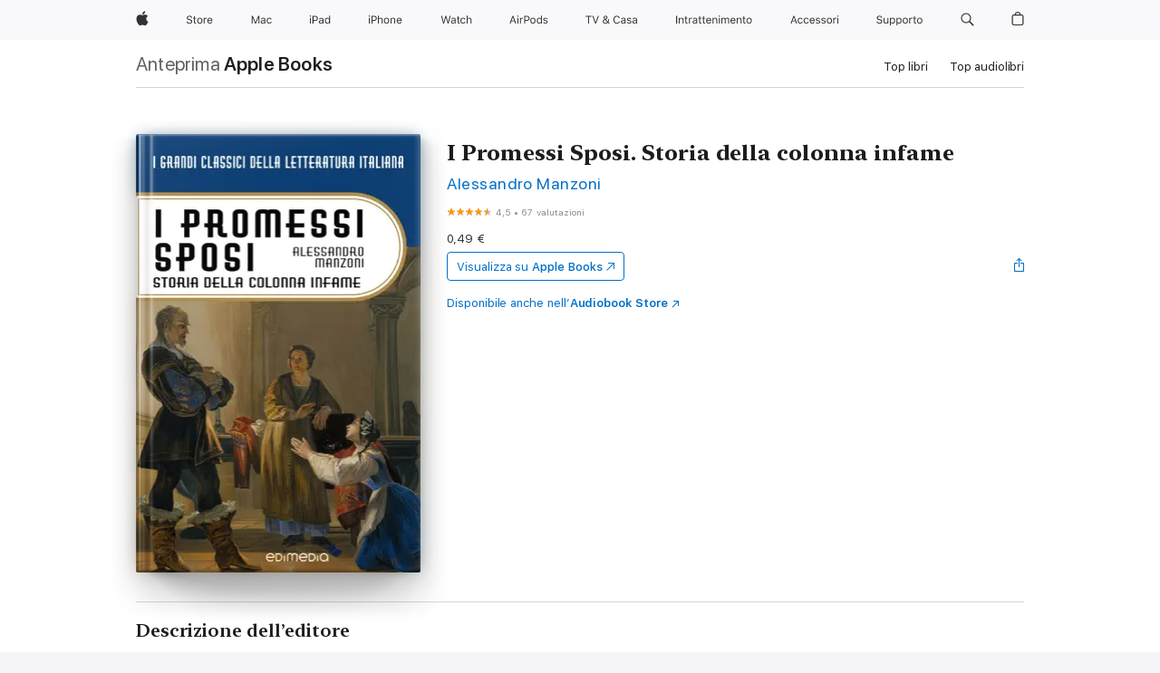

--- FILE ---
content_type: text/html
request_url: https://books.apple.com/it/book/i-promessi-sposi-storia-della-colonna-infame/id560116858
body_size: 47847
content:
<!DOCTYPE html><html  dir="ltr" lang="it-IT"><head>
    <meta charset="utf-8">
    <meta http-equiv="X-UA-Compatible" content="IE=edge">
    <meta name="viewport" content="width=device-width, initial-scale=1, viewport-fit=cover">
    <meta name="applicable-device" content="pc,mobile">

    <script id="perfkit">window.initialPageRequestTime = +new Date();</script>
    <link rel="preconnect" href="https://amp-api.books.apple.com" crossorigin="">
<link rel="preconnect" href="https://is1-ssl.mzstatic.com" crossorigin="">
<link rel="preconnect" href="https://is2-ssl.mzstatic.com" crossorigin="">
<link rel="preconnect" href="https://is3-ssl.mzstatic.com" crossorigin="">
<link rel="preconnect" href="https://is4-ssl.mzstatic.com" crossorigin="">
<link rel="preconnect" href="https://is5-ssl.mzstatic.com" crossorigin="">
<link rel="preconnect" href="https://xp.apple.com" crossorigin="">
<link rel="preconnect" href="https://js-cdn.music.apple.com" crossorigin="">
<link rel="preconnect" href="https://www.apple.com" crossorigin="">
    
<meta name="web-experience-app/config/environment" content="%7B%22appVersion%22%3A1%2C%22modulePrefix%22%3A%22web-experience-app%22%2C%22environment%22%3A%22production%22%2C%22rootURL%22%3A%22%2F%22%2C%22locationType%22%3A%22history-hash-router-scroll%22%2C%22historySupportMiddleware%22%3Atrue%2C%22EmberENV%22%3A%7B%22FEATURES%22%3A%7B%7D%2C%22EXTEND_PROTOTYPES%22%3A%7B%22Date%22%3Afalse%7D%2C%22_APPLICATION_TEMPLATE_WRAPPER%22%3Afalse%2C%22_DEFAULT_ASYNC_OBSERVERS%22%3Atrue%2C%22_JQUERY_INTEGRATION%22%3Afalse%2C%22_TEMPLATE_ONLY_GLIMMER_COMPONENTS%22%3Atrue%7D%2C%22APP%22%3A%7B%22PROGRESS_BAR_DELAY%22%3A3000%2C%22CLOCK_INTERVAL%22%3A1000%2C%22LOADING_SPINNER_SPY%22%3Atrue%2C%22BREAKPOINTS%22%3A%7B%22large%22%3A%7B%22min%22%3A1069%2C%22content%22%3A980%7D%2C%22medium%22%3A%7B%22min%22%3A735%2C%22max%22%3A1068%2C%22content%22%3A692%7D%2C%22small%22%3A%7B%22min%22%3A320%2C%22max%22%3A734%2C%22content%22%3A280%7D%7D%2C%22buildVariant%22%3A%22books%22%2C%22name%22%3A%22web-experience-app%22%2C%22version%22%3A%222548.0.0%2B0b472053%22%7D%2C%22MEDIA_API%22%3A%7B%22token%22%3A%22eyJhbGciOiJFUzI1NiIsInR5cCI6IkpXVCIsImtpZCI6IkNOM1dVNkVKTzEifQ.eyJpc3MiOiJOVjBTRVdHRlNSIiwiaWF0IjoxNzY0NzIyNzU2LCJleHAiOjE3NzE5ODAzNTYsInJvb3RfaHR0cHNfb3JpZ2luIjpbImFwcGxlLmNvbSJdfQ.Y-cFl9j5HGWR1S_YFqK_Hy1qwk1hW9aBvWtIfb4iDzMDCQO9JcdexCvQGzSRxWYIEXS3JtD3vpWxYDj3puQYsA%22%7D%2C%22i18n%22%3A%7B%22defaultLocale%22%3A%22en-gb%22%2C%22useDevLoc%22%3Afalse%2C%22pathToLocales%22%3A%22dist%2Flocales%22%7D%2C%22MEDIA_ARTWORK%22%3A%7B%22BREAKPOINTS%22%3A%7B%22large%22%3A%7B%22min%22%3A1069%2C%22content%22%3A980%7D%2C%22medium%22%3A%7B%22min%22%3A735%2C%22max%22%3A1068%2C%22content%22%3A692%7D%2C%22small%22%3A%7B%22min%22%3A320%2C%22max%22%3A734%2C%22content%22%3A280%7D%7D%7D%2C%22API%22%3A%7B%22BookHost%22%3A%22https%3A%2F%2Famp-api.books.apple.com%22%2C%22obcMetadataBaseUrl%22%3A%22%2Fapi%2Fbooks-metadata%22%2C%22globalElementsPath%22%3A%22%2Fglobal-elements%22%7D%2C%22fastboot%22%3A%7B%22hostWhitelist%22%3A%5B%7B%7D%5D%7D%2C%22ember-short-number%22%3A%7B%22locales%22%3A%5B%22ar-dz%22%2C%22ar-bh%22%2C%22ar-eg%22%2C%22ar-iq%22%2C%22ar-jo%22%2C%22ar-kw%22%2C%22ar-lb%22%2C%22ar-ly%22%2C%22ar-ma%22%2C%22ar-om%22%2C%22ar-qa%22%2C%22ar-sa%22%2C%22ar-sd%22%2C%22ar-sy%22%2C%22ar-tn%22%2C%22ar-ae%22%2C%22ar-ye%22%2C%22he-il%22%2C%22iw-il%22%2C%22ca-es%22%2C%22cs-cz%22%2C%22da-dk%22%2C%22de-ch%22%2C%22de-de%22%2C%22el-gr%22%2C%22en-au%22%2C%22en-ca%22%2C%22en-gb%22%2C%22en-us%22%2C%22es-419%22%2C%22es-es%22%2C%22es-mx%22%2C%22es-xl%22%2C%22et-ee%22%2C%22fi-fi%22%2C%22fr-ca%22%2C%22fr-fr%22%2C%22hi-in%22%2C%22hr-hr%22%2C%22hu-hu%22%2C%22id-id%22%2C%22is-is%22%2C%22it-it%22%2C%22iw-il%22%2C%22ja-jp%22%2C%22ko-kr%22%2C%22lt-lt%22%2C%22lv-lv%22%2C%22ms-my%22%2C%22nl-nl%22%2C%22no-no%22%2C%22no-nb%22%2C%22nb-no%22%2C%22pl-pl%22%2C%22pt-br%22%2C%22pt-pt%22%2C%22ro-ro%22%2C%22ru-ru%22%2C%22sk-sk%22%2C%22sv-se%22%2C%22th-th%22%2C%22tr-tr%22%2C%22uk-ua%22%2C%22vi-vi%22%2C%22vi-vn%22%2C%22zh-cn%22%2C%22zh-hans%22%2C%22zh-hans-cn%22%2C%22zh-hant%22%2C%22zh-hant-hk%22%2C%22zh-hant-tw%22%2C%22zh-hk%22%2C%22zh-tw%22%2C%22ar%22%2C%22ca%22%2C%22cs%22%2C%22da%22%2C%22de%22%2C%22el%22%2C%22en%22%2C%22es%22%2C%22fi%22%2C%22fr%22%2C%22he%22%2C%22hi%22%2C%22hr%22%2C%22hu%22%2C%22id%22%2C%22is%22%2C%22it%22%2C%22ja%22%2C%22ko%22%2C%22lt%22%2C%22lv%22%2C%22ms%22%2C%22nb%22%2C%22nl%22%2C%22no%22%2C%22pl%22%2C%22pt%22%2C%22ro%22%2C%22ru%22%2C%22sk%22%2C%22sv%22%2C%22th%22%2C%22tr%22%2C%22uk%22%2C%22vi%22%2C%22zh%22%5D%7D%2C%22ember-cli-mirage%22%3A%7B%22enabled%22%3Afalse%2C%22usingProxy%22%3Afalse%2C%22useDefaultPassthroughs%22%3Atrue%7D%2C%22BREAKPOINTS%22%3A%7B%22large%22%3A%7B%22min%22%3A1069%2C%22content%22%3A980%7D%2C%22medium%22%3A%7B%22min%22%3A735%2C%22max%22%3A1068%2C%22content%22%3A692%7D%2C%22small%22%3A%7B%22min%22%3A320%2C%22max%22%3A734%2C%22content%22%3A280%7D%7D%2C%22METRICS%22%3A%7B%22variant%22%3A%22web%22%2C%22baseFields%22%3A%7B%22appName%22%3A%22web-experience-app%22%2C%22constraintProfiles%22%3A%5B%22AMPWeb%22%5D%7D%2C%22clickstream%22%3A%7B%22enabled%22%3Atrue%2C%22topic%22%3A%5B%22xp_amp_web_exp%22%5D%2C%22autoTrackClicks%22%3Atrue%7D%2C%22performance%22%3A%7B%22enabled%22%3Atrue%2C%22topic%22%3A%22xp_amp_bookstore_perf%22%7D%7D%2C%22MEDIA_SHELF%22%3A%7B%22GRID_CONFIG%22%3A%7B%22books-brick-row%22%3A%7B%22small%22%3A1%2C%22medium%22%3A2%2C%22large%22%3A3%7D%2C%22story%22%3A%7B%22small%22%3A1%2C%22medium%22%3A2%2C%22large%22%3A3%7D%2C%22small-brick%22%3A%7B%22small%22%3A1%2C%22medium%22%3A2%2C%22large%22%3A3%7D%2C%22editorial-lockup-large%22%3A%7B%22small%22%3A1%2C%22medium%22%3A2%2C%22large%22%3A2%7D%2C%22editorial-lockup-medium%22%3A%7B%22small%22%3A1%2C%22medium%22%3A2%2C%22large%22%3A3%7D%2C%22large-brick%22%3A%7B%22small%22%3A1%2C%22medium%22%3A1%2C%22large%22%3A2%7D%2C%22lockup-small%22%3A%7B%22small%22%3A1%2C%22medium%22%3A2%2C%22large%22%3A3%7D%2C%22lockup-large%22%3A%7B%22small%22%3A1%2C%22medium%22%3A3%2C%22large%22%3A4%7D%2C%22posters%22%3A%7B%22small%22%3A1%2C%22medium%22%3A1%2C%22large%22%3A2%7D%2C%22breakout-large%22%3A%7B%22small%22%3A1%2C%22medium%22%3A1%2C%22large%22%3A1%7D%7D%2C%22BREAKPOINTS%22%3A%7B%22large%22%3A%7B%22min%22%3A1069%2C%22content%22%3A980%7D%2C%22medium%22%3A%7B%22min%22%3A735%2C%22max%22%3A1068%2C%22content%22%3A692%7D%2C%22small%22%3A%7B%22min%22%3A320%2C%22max%22%3A734%2C%22content%22%3A280%7D%7D%7D%2C%22SASSKIT_GENERATOR%22%3A%7B%22VIEWPORT_CONFIG%22%3A%7B%22BREAKPOINTS%22%3A%7B%22large%22%3A%7B%22min%22%3A1069%2C%22content%22%3A980%7D%2C%22medium%22%3A%7B%22min%22%3A735%2C%22max%22%3A1068%2C%22content%22%3A692%7D%2C%22small%22%3A%7B%22min%22%3A320%2C%22max%22%3A734%2C%22content%22%3A280%7D%7D%7D%7D%2C%22features%22%3A%7B%22BUILD_VARIANT_APPS%22%3Afalse%2C%22BUILD_VARIANT_BOOKS%22%3Atrue%2C%22BUILD_VARIANT_FITNESS%22%3Afalse%2C%22BUILD_VARIANT_PODCASTS%22%3Afalse%2C%22BUILD_VARIANT_ITUNES%22%3Afalse%2C%22TV%22%3Afalse%2C%22PODCASTS%22%3Afalse%2C%22BOOKS%22%3Atrue%2C%22APPS%22%3Afalse%2C%22ARTISTS%22%3Afalse%2C%22DEEPLINK_ROUTE%22%3Afalse%2C%22EMBER_DATA%22%3Afalse%2C%22CHARTS%22%3Atrue%2C%22FITNESS%22%3Afalse%2C%22SHARE_UI%22%3Atrue%2C%22SEPARATE_RTL_STYLESHEET%22%3Atrue%7D%2C%22%40amp%2Fember-ui-global-elements%22%3A%7B%22useFooterWithoutRefundLink%22%3Atrue%7D%2C%22ember-cli-content-security-policy%22%3A%7B%22policy%22%3A%22upgrade-insecure-requests%20%3B%20default-src%20'none'%3B%20img-src%20'self'%20https%3A%2F%2F*.apple.com%20https%3A%2F%2F*.mzstatic.com%20data%3A%3B%20style-src%20'self'%20https%3A%2F%2F*.apple.com%20'unsafe-inline'%3B%20font-src%20'self'%20https%3A%2F%2F*.apple.com%3B%20media-src%20'self'%20https%3A%2F%2F*.apple.com%20blob%3A%3B%20connect-src%20'self'%20https%3A%2F%2F*.apple.com%20https%3A%2F%2F*.mzstatic.com%3B%20script-src%20'self'%20https%3A%2F%2F*.apple.com%20'unsafe-eval'%20'sha256-4ywTGAe4rEpoHt8XkjbkdOWklMJ%2F1Py%2Fx6b3%2FaGbtSQ%3D'%3B%20frame-src%20'self'%20https%3A%2F%2F*.apple.com%20itmss%3A%20itms-appss%3A%20itms-bookss%3A%20itms-itunesus%3A%20itms-messagess%3A%20itms-podcasts%3A%20itms-watchs%3A%20macappstores%3A%20musics%3A%20apple-musics%3A%20podcasts%3A%20videos%3A%3B%22%2C%22reportOnly%22%3Afalse%7D%2C%22exportApplicationGlobal%22%3Afalse%7D">
<!-- EMBER_CLI_FASTBOOT_TITLE --><link rel="stylesheet preload" name="fonts" href="//www.apple.com/wss/fonts?families=SF+Pro,v2|SF+Pro+Icons,v1|SF+Pro+Rounded,v1|New+York+Small,v1|New+York+Medium,v1" as="style"><link rel="stylesheet" type="text/css" href="https://www.apple.com/api-www/global-elements/global-header/v1/assets/globalheader.css" data-global-elements-nav-styles>
<link rel="stylesheet" type="text/css" href="/global-elements/2426.0.0/it_IT/ac-global-footer.ec11165b7046eeda9654515512b0e174.css" data-global-elements-footer-styles>
<meta name="ac-gn-search-suggestions-enabled" content="false"/>
<meta name="globalnav-search-suggestions-enabled" content="false"/>
    <title>
      ‎I Promessi Sposi. Storia della colonna infame di Alessandro Manzoni su Apple Books
    </title>
      <meta name="keywords" content="scarica, I Promessi Sposi. Storia della colonna infame, libri su iphone, ipad, Mac, Apple Books">

      <meta name="description" content="Manzoni dedica circa un ventennio alla stesura de <i>I promessi sposi</i>: l’edizione definitiva esce a dispense tra il 1840 e il 1842. Il romanzo, per la sua profonda caratteristica innovatrice, segna una svolta nel panorama letterario italiano, tanto da rappresentare il primo esempio di “romanzo m…">

<!---->
      <link rel="canonical" href="https://books.apple.com/it/book/i-promessi-sposi-storia-della-colonna-infame/id560116858">

      <link rel="icon" sizes="48x48" href="https://books.apple.com/assets/images/favicon/favicon-books-48-a8eb8171a8d912ed29d99e7a134953d3.png" type="image/png">

<!---->
<!---->
      <meta name="apple:content_id" content="560116858">

<!---->
      <script name="schema:book" type="application/ld+json">
        {"@context":"http://schema.org","@type":"Book","additionalType":"Product","author":"Alessandro Manzoni","bookFormat":"EBook","datePublished":"2012-08-15T00:00:00.000Z","description":"Manzoni dedica circa un ventennio alla stesura de &lt;i&gt;I promessi sposi&lt;/i&gt;: l’edizione definitiva esce a dispense tra il 1840 e il 1842. Il romanzo, per la sua profonda caratteristica innovatrice, segna una svolta nel panorama letterario italiano, tanto da rappresentare il primo esempio di “romanzo m…","genre":["Classici","Libri","Narrativa e letteratura"],"image":"https://is1-ssl.mzstatic.com/image/thumb/Publication/v4/1b/5f/6a/1b5f6a82-8ba4-be71-1f69-c8ca55e31b73/cop_promessi_sposi.jpg/1200x630wz.png","inLanguage":"it","isbn":"9788897771463","name":"I Promessi Sposi. Storia della colonna infame","numberOfPages":572,"publisher":"Edimedia di Fabio Filippi e C. Sas","thumbnailUrl":["https://is1-ssl.mzstatic.com/image/thumb/Publication/v4/1b/5f/6a/1b5f6a82-8ba4-be71-1f69-c8ca55e31b73/cop_promessi_sposi.jpg/1200x675wz.jpg","https://is1-ssl.mzstatic.com/image/thumb/Publication/v4/1b/5f/6a/1b5f6a82-8ba4-be71-1f69-c8ca55e31b73/cop_promessi_sposi.jpg/1200x900wz.jpg","https://is1-ssl.mzstatic.com/image/thumb/Publication/v4/1b/5f/6a/1b5f6a82-8ba4-be71-1f69-c8ca55e31b73/cop_promessi_sposi.jpg/1200x1200wz.jpg"],"offers":{"@type":"Offer","price":0.49,"priceCurrency":"EUR","hasMerchantReturnPolicy":{"@type":"MerchantReturnPolicy","returnPolicyCategory":"https://schema.org/MerchantReturnNotPermitted","merchantReturnDays":0}},"aggregateRating":{"@type":"AggregateRating","ratingValue":4.5,"reviewCount":67},"review":[{"@type":"Review","author":"luigi_MI","name":"Ottimo","reviewBody":"Ottima edizione a un prezzo ragionevole","reviewRating":{"@type":"Rating","ratingValue":5},"datePublished":"2012-11-17T18:22:03.000Z"},{"@type":"Review","author":"Francisplend","name":"Da comprare","reviewBody":"Veramente ben fatto questo ebook!","reviewRating":{"@type":"Rating","ratingValue":5},"datePublished":"2012-12-27T21:25:03.000Z"},{"@type":"Review","author":"Librixtutti","name":"utile appendice","reviewBody":"buona edizione. Utile il testo pubblicato in appendice","reviewRating":{"@type":"Rating","ratingValue":5},"datePublished":"2017-09-03T09:34:20.000Z"},{"@type":"Review","author":"Shrinx98","name":"Da leggere","reviewBody":"Uno spaccato sull’Italia dell’epoca. E su molte peculiarità culturali in voga ancora oggi...","reviewRating":{"@type":"Rating","ratingValue":3},"datePublished":"2019-02-11T07:28:54.000Z"},{"@type":"Review","author":"Cnestro75","name":"molto  buono","reviewBody":"Ottimo. &gt;Consiglio :-)","reviewRating":{"@type":"Rating","ratingValue":5},"datePublished":"2013-04-14T13:10:37.000Z"},{"@type":"Review","author":"Giacco75","name":"5 STELLE","reviewBody":"SE CERCATE I PROMESSI SPOSI IN UNA BUONA EDIZIONE ELETTRONICA COMPRATE QUESTA! CONSIGLIO","reviewRating":{"@type":"Rating","ratingValue":5},"datePublished":"2013-02-26T16:48:07.000Z"}]}
      </script>

        <meta property="al:ios:app_store_id" content="364709193">
        <meta property="al:ios:app_name" content="Apple Books">

        <meta property="og:title" content="‎I Promessi Sposi. Storia della colonna infame">
        <meta property="og:description" content="‎Narrativa e letteratura · 2012">
        <meta property="og:site_name" content="Apple Books">
        <meta property="og:url" content="https://books.apple.com/it/book/i-promessi-sposi-storia-della-colonna-infame/id560116858">
        <meta property="og:image" content="https://is1-ssl.mzstatic.com/image/thumb/Publication/v4/1b/5f/6a/1b5f6a82-8ba4-be71-1f69-c8ca55e31b73/cop_promessi_sposi.jpg/1200x630wz.png">
        <meta property="og:image:alt" content="I Promessi Sposi. Storia della colonna infame di Alessandro Manzoni su Apple Books">
        <meta property="og:image:type" content="image/png">
        <meta property="og:image:width" content="1200">
        <meta property="og:image:height" content="630">
        <meta property="og:image:secure_url" content="https://is1-ssl.mzstatic.com/image/thumb/Publication/v4/1b/5f/6a/1b5f6a82-8ba4-be71-1f69-c8ca55e31b73/cop_promessi_sposi.jpg/1200x630wz.png">
        <meta property="og:type" content="book">
        <meta property="og:locale" content="it_IT">

        <meta name="twitter:title" content="‎I Promessi Sposi. Storia della colonna infame">
        <meta name="twitter:description" content="‎Narrativa e letteratura · 2012">
        <meta name="twitter:site" content="@AppleBooks">
        <meta name="twitter:card" content="summary_large_image">
        <meta name="twitter:image" content="https://is1-ssl.mzstatic.com/image/thumb/Publication/v4/1b/5f/6a/1b5f6a82-8ba4-be71-1f69-c8ca55e31b73/cop_promessi_sposi.jpg/1200x600wz.png">
        <meta name="twitter:image:alt" content="I Promessi Sposi. Storia della colonna infame di Alessandro Manzoni su Apple Books">

<!---->
    <meta name="version" content="2548.0.0">
    <!-- @@HEAD@@ -->
    <script src="https://js-cdn.music.apple.com/musickit/v2/amp/musickit.js?t=1764722790239"></script>

    <link integrity="" rel="stylesheet" href="/assets/web-experience-app-real-f1ca40148188f63f7dd2cd7d4d6d7e05.css" data-rtl="/assets/web-experience-rtl-app-dc89d135bf4a79beed79bacafc906bdf.css">

    
  </head>
  <body class="no-js no-touch globalnav-scrim">
    <script type="x/boundary" id="fastboot-body-start"></script><div id="globalheader"><aside id="globalmessage-segment" lang="it-IT" dir="ltr" class="globalmessage-segment"><ul data-strings="{&quot;view&quot;:&quot;Home page store {%STOREFRONT%}&quot;,&quot;segments&quot;:{&quot;smb&quot;:&quot;Store Business &#x2013; home&quot;,&quot;eduInd&quot;:&quot;Store Education &#x2013; home&quot;,&quot;other&quot;:&quot;Store &#x2013; home&quot;},&quot;exit&quot;:&quot;Esci&quot;}" class="globalmessage-segment-content"></ul></aside><nav id="globalnav" lang="it-IT" dir="ltr" aria-label="Globale" data-analytics-element-engagement-start="globalnav:onFlyoutOpen" data-analytics-element-engagement-end="globalnav:onFlyoutClose" data-store-api="https://www.apple.com/[storefront]/shop/bag/status" data-analytics-activitymap-region-id="global nav" data-analytics-region="global nav" class="globalnav no-js   "><div class="globalnav-content"><div class="globalnav-item globalnav-menuback"><button aria-label="Menu principale" class="globalnav-menuback-button"><span class="globalnav-chevron-icon"><svg height="48" viewbox="0 0 9 48" width="9" xmlns="http://www.w3.org/2000/svg"><path d="m1.5618 24.0621 6.5581-6.4238c.2368-.2319.2407-.6118.0088-.8486-.2324-.2373-.6123-.2407-.8486-.0088l-7 6.8569c-.1157.1138-.1807.2695-.1802.4316.001.1621.0674.3174.1846.4297l7 6.7241c.1162.1118.2661.1675.4155.1675.1577 0 .3149-.062.4326-.1846.2295-.2388.2222-.6187-.0171-.8481z"/></svg></span></button></div><ul id="globalnav-list" class="globalnav-list"><li data-analytics-element-engagement="globalnav hover - apple" class="
				globalnav-item
				globalnav-item-apple
				
				
			"><a href="https://www.apple.com/it/" data-globalnav-item-name="apple" data-analytics-title="apple home" aria-label="Apple" class="globalnav-link globalnav-link-apple"><span class="globalnav-image-regular globalnav-link-image"><svg height="44" viewbox="0 0 14 44" width="14" xmlns="http://www.w3.org/2000/svg"><path d="m13.0729 17.6825a3.61 3.61 0 0 0 -1.7248 3.0365 3.5132 3.5132 0 0 0 2.1379 3.2223 8.394 8.394 0 0 1 -1.0948 2.2618c-.6816.9812-1.3943 1.9623-2.4787 1.9623s-1.3633-.63-2.613-.63c-1.2187 0-1.6525.6507-2.644.6507s-1.6834-.9089-2.4787-2.0243a9.7842 9.7842 0 0 1 -1.6628-5.2776c0-3.0984 2.014-4.7405 3.9969-4.7405 1.0535 0 1.9314.6919 2.5924.6919.63 0 1.6112-.7333 2.8092-.7333a3.7579 3.7579 0 0 1 3.1604 1.5802zm-3.7284-2.8918a3.5615 3.5615 0 0 0 .8469-2.22 1.5353 1.5353 0 0 0 -.031-.32 3.5686 3.5686 0 0 0 -2.3445 1.2084 3.4629 3.4629 0 0 0 -.8779 2.1585 1.419 1.419 0 0 0 .031.2892 1.19 1.19 0 0 0 .2169.0207 3.0935 3.0935 0 0 0 2.1586-1.1368z"/></svg></span><span class="globalnav-image-compact globalnav-link-image"><svg height="48" viewbox="0 0 17 48" width="17" xmlns="http://www.w3.org/2000/svg"><path d="m15.5752 19.0792a4.2055 4.2055 0 0 0 -2.01 3.5376 4.0931 4.0931 0 0 0 2.4908 3.7542 9.7779 9.7779 0 0 1 -1.2755 2.6351c-.7941 1.1431-1.6244 2.2862-2.8878 2.2862s-1.5883-.734-3.0443-.734c-1.42 0-1.9252.7581-3.08.7581s-1.9611-1.0589-2.8876-2.3584a11.3987 11.3987 0 0 1 -1.9373-6.1487c0-3.61 2.3464-5.523 4.6566-5.523 1.2274 0 2.25.8062 3.02.8062.734 0 1.8771-.8543 3.2729-.8543a4.3778 4.3778 0 0 1 3.6822 1.841zm-6.8586-2.0456a1.3865 1.3865 0 0 1 -.2527-.024 1.6557 1.6557 0 0 1 -.0361-.337 4.0341 4.0341 0 0 1 1.0228-2.5148 4.1571 4.1571 0 0 1 2.7314-1.4078 1.7815 1.7815 0 0 1 .0361.373 4.1487 4.1487 0 0 1 -.9867 2.587 3.6039 3.6039 0 0 1 -2.5148 1.3236z"/></svg></span><span class="globalnav-link-text">Apple</span></a></li><li data-topnav-flyout-item="menu" data-topnav-flyout-label="Menu" role="none" class="globalnav-item globalnav-menu"><div data-topnav-flyout="menu" class="globalnav-flyout"><div class="globalnav-menu-list"><div data-analytics-element-engagement="globalnav hover - store" class="
				globalnav-item
				globalnav-item-store
				globalnav-item-menu
				
			"><ul role="none" class="globalnav-submenu-trigger-group"><li class="globalnav-submenu-trigger-item"><a href="https://www.apple.com/it/shop/goto/store" data-globalnav-item-name="store" data-topnav-flyout-trigger-compact data-analytics-title="store" data-analytics-element-engagement="hover - store" aria-label="Store" class="globalnav-link globalnav-submenu-trigger-link globalnav-link-store"><span class="globalnav-link-text-container"><span class="globalnav-image-regular globalnav-link-image"><svg height="44" viewbox="0 0 30 44" width="30" xmlns="http://www.w3.org/2000/svg"><path d="m26.5679 20.4629c1.002 0 1.67.738 1.693 1.857h-3.48c.076-1.119.779-1.857 1.787-1.857zm2.754 2.672v-.387c0-1.963-1.037-3.176-2.742-3.176-1.735 0-2.848 1.289-2.848 3.276 0 1.998 1.096 3.263 2.848 3.263 1.383 0 2.367-.668 2.66-1.746h-1.008c-.264.557-.814.856-1.629.856-1.072 0-1.769-.791-1.822-2.039v-.047zm-9.547-3.451h.96v.937h.094c.188-.615.914-1.049 1.752-1.049.164 0 .375.012.504.03v1.007c-.082-.023-.445-.058-.644-.058-.961 0-1.659 1.098-1.659 1.535v3.914h-1.007zm-4.27 5.519c-1.195 0-1.869-.867-1.869-2.361 0-1.5.674-2.361 1.869-2.361 1.196 0 1.87.861 1.87 2.361 0 1.494-.674 2.361-1.87 2.361zm0-5.631c-1.798 0-2.912 1.237-2.912 3.27 0 2.027 1.114 3.269 2.912 3.269 1.799 0 2.913-1.242 2.913-3.269 0-2.033-1.114-3.27-2.913-3.27zm-5.478-1.475v1.635h1.407v.843h-1.407v3.575c0 .744.282 1.06.938 1.06.182 0 .281-.006.469-.023v.849c-.199.035-.393.059-.592.059-1.301 0-1.822-.481-1.822-1.688v-3.832h-1.02v-.843h1.02v-1.635zm-8.103 5.694c.129.885.973 1.447 2.174 1.447 1.137 0 1.975-.615 1.975-1.453 0-.72-.527-1.177-1.693-1.47l-1.084-.282c-1.53-.386-2.192-1.078-2.192-2.279 0-1.436 1.201-2.408 2.988-2.408 1.635 0 2.854.972 2.942 2.338h-1.061c-.146-.867-.861-1.383-1.916-1.383-1.125 0-1.869.562-1.869 1.418 0 .662.463 1.043 1.629 1.342l.885.234c1.752.439 2.455 1.119 2.455 2.361 0 1.553-1.225 2.543-3.158 2.543-1.793 0-3.03-.949-3.141-2.408z"/></svg></span><span class="globalnav-link-text">Store</span></span></a></li></ul></div><div data-analytics-element-engagement="globalnav hover - mac" class="
				globalnav-item
				globalnav-item-mac
				globalnav-item-menu
				
			"><ul role="none" class="globalnav-submenu-trigger-group"><li class="globalnav-submenu-trigger-item"><a href="https://www.apple.com/it/mac/" data-globalnav-item-name="mac" data-topnav-flyout-trigger-compact data-analytics-title="mac" data-analytics-element-engagement="hover - mac" aria-label="Mac" class="globalnav-link globalnav-submenu-trigger-link globalnav-link-mac"><span class="globalnav-link-text-container"><span class="globalnav-image-regular globalnav-link-image"><svg height="44" viewbox="0 0 23 44" width="23" xmlns="http://www.w3.org/2000/svg"><path d="m8.1558 25.9987v-6.457h-.0703l-2.666 6.457h-.8907l-2.666-6.457h-.0703v6.457h-.9844v-8.4551h1.2246l2.8945 7.0547h.0938l2.8945-7.0547h1.2246v8.4551zm2.5166-1.7696c0-1.1309.832-1.7812 2.3027-1.8691l1.8223-.1113v-.5742c0-.7793-.4863-1.207-1.4297-1.207-.7559 0-1.2832.2871-1.4238.7852h-1.0195c.1348-1.0137 1.1309-1.6816 2.4785-1.6816 1.541 0 2.4023.791 2.4023 2.1035v4.3242h-.9609v-.9318h-.0938c-.4102.6738-1.1016 1.043-1.9453 1.043-1.2246 0-2.1328-.7266-2.1328-1.8809zm4.125-.5859v-.5801l-1.6992.1113c-.9609.0645-1.3828.3984-1.3828 1.0312 0 .6445.5449 1.0195 1.2773 1.0195 1.0371.0001 1.8047-.6796 1.8047-1.5819zm6.958-2.0273c-.1641-.627-.7207-1.1367-1.6289-1.1367-1.1367 0-1.8516.9082-1.8516 2.3379 0 1.459.7266 2.3848 1.8516 2.3848.8496 0 1.4414-.3926 1.6289-1.1074h1.0195c-.1816 1.1602-1.125 2.0156-2.6426 2.0156-1.7695 0-2.9004-1.2832-2.9004-3.293 0-1.9688 1.125-3.2461 2.8945-3.2461 1.5352 0 2.4727.9199 2.6484 2.0449z"/></svg></span><span class="globalnav-link-text">Mac</span></span></a></li></ul></div><div data-analytics-element-engagement="globalnav hover - ipad" class="
				globalnav-item
				globalnav-item-ipad
				globalnav-item-menu
				
			"><ul role="none" class="globalnav-submenu-trigger-group"><li class="globalnav-submenu-trigger-item"><a href="https://www.apple.com/it/ipad/" data-globalnav-item-name="ipad" data-topnav-flyout-trigger-compact data-analytics-title="ipad" data-analytics-element-engagement="hover - ipad" aria-label="iPad" class="globalnav-link globalnav-submenu-trigger-link globalnav-link-ipad"><span class="globalnav-link-text-container"><span class="globalnav-image-regular globalnav-link-image"><svg height="44" viewbox="0 0 24 44" width="24" xmlns="http://www.w3.org/2000/svg"><path d="m14.9575 23.7002c0 .902-.768 1.582-1.805 1.582-.732 0-1.277-.375-1.277-1.02 0-.632.422-.966 1.383-1.031l1.699-.111zm-1.395-4.072c-1.347 0-2.343.668-2.478 1.681h1.019c.141-.498.668-.785 1.424-.785.944 0 1.43.428 1.43 1.207v.574l-1.822.112c-1.471.088-2.303.738-2.303 1.869 0 1.154.908 1.881 2.133 1.881.844 0 1.535-.369 1.945-1.043h.094v.931h.961v-4.324c0-1.312-.862-2.103-2.403-2.103zm6.769 5.575c-1.155 0-1.846-.885-1.846-2.361 0-1.471.697-2.362 1.846-2.362 1.142 0 1.857.914 1.857 2.362 0 1.459-.709 2.361-1.857 2.361zm1.834-8.027v3.503h-.088c-.358-.691-1.102-1.107-1.981-1.107-1.605 0-2.654 1.289-2.654 3.27 0 1.986 1.037 3.269 2.654 3.269.873 0 1.623-.416 2.022-1.119h.093v1.008h.961v-8.824zm-15.394 4.869h-1.863v-3.563h1.863c1.225 0 1.899.639 1.899 1.799 0 1.119-.697 1.764-1.899 1.764zm.276-4.5h-3.194v8.455h1.055v-3.018h2.127c1.588 0 2.719-1.119 2.719-2.701 0-1.611-1.108-2.736-2.707-2.736zm-6.064 8.454h1.008v-6.316h-1.008zm-.199-8.237c0-.387.316-.704.703-.704s.703.317.703.704c0 .386-.316.703-.703.703s-.703-.317-.703-.703z"/></svg></span><span class="globalnav-link-text">iPad</span></span></a></li></ul></div><div data-analytics-element-engagement="globalnav hover - iphone" class="
				globalnav-item
				globalnav-item-iphone
				globalnav-item-menu
				
			"><ul role="none" class="globalnav-submenu-trigger-group"><li class="globalnav-submenu-trigger-item"><a href="https://www.apple.com/it/iphone/" data-globalnav-item-name="iphone" data-topnav-flyout-trigger-compact data-analytics-title="iphone" data-analytics-element-engagement="hover - iphone" aria-label="iPhone" class="globalnav-link globalnav-submenu-trigger-link globalnav-link-iphone"><span class="globalnav-link-text-container"><span class="globalnav-image-regular globalnav-link-image"><svg height="44" viewbox="0 0 38 44" width="38" xmlns="http://www.w3.org/2000/svg"><path d="m32.7129 22.3203h3.48c-.023-1.119-.691-1.857-1.693-1.857-1.008 0-1.711.738-1.787 1.857zm4.459 2.045c-.293 1.078-1.277 1.746-2.66 1.746-1.752 0-2.848-1.266-2.848-3.264 0-1.986 1.113-3.275 2.848-3.275 1.705 0 2.742 1.213 2.742 3.176v.386h-4.541v.047c.053 1.248.75 2.039 1.822 2.039.815 0 1.366-.298 1.629-.855zm-12.282-4.682h.961v.996h.094c.316-.697.932-1.107 1.898-1.107 1.418 0 2.209.838 2.209 2.338v4.09h-1.007v-3.844c0-1.137-.481-1.676-1.489-1.676s-1.658.674-1.658 1.781v3.739h-1.008zm-2.499 3.158c0-1.5-.674-2.361-1.869-2.361-1.196 0-1.87.861-1.87 2.361 0 1.495.674 2.362 1.87 2.362 1.195 0 1.869-.867 1.869-2.362zm-4.782 0c0-2.033 1.114-3.269 2.913-3.269 1.798 0 2.912 1.236 2.912 3.269 0 2.028-1.114 3.27-2.912 3.27-1.799 0-2.913-1.242-2.913-3.27zm-6.636-5.666h1.008v3.504h.093c.317-.697.979-1.107 1.946-1.107 1.336 0 2.179.855 2.179 2.338v4.09h-1.007v-3.844c0-1.119-.504-1.676-1.459-1.676-1.131 0-1.752.715-1.752 1.781v3.739h-1.008zm-6.015 4.87h1.863c1.202 0 1.899-.645 1.899-1.764 0-1.16-.674-1.799-1.899-1.799h-1.863zm2.139-4.5c1.599 0 2.707 1.125 2.707 2.736 0 1.582-1.131 2.701-2.719 2.701h-2.127v3.018h-1.055v-8.455zm-6.114 8.454h1.008v-6.316h-1.008zm-.2-8.238c0-.386.317-.703.703-.703.387 0 .704.317.704.703 0 .387-.317.704-.704.704-.386 0-.703-.317-.703-.704z"/></svg></span><span class="globalnav-link-text">iPhone</span></span></a></li></ul></div><div data-analytics-element-engagement="globalnav hover - watch" class="
				globalnav-item
				globalnav-item-watch
				globalnav-item-menu
				
			"><ul role="none" class="globalnav-submenu-trigger-group"><li class="globalnav-submenu-trigger-item"><a href="https://www.apple.com/it/watch/" data-globalnav-item-name="watch" data-topnav-flyout-trigger-compact data-analytics-title="watch" data-analytics-element-engagement="hover - watch" aria-label="Watch" class="globalnav-link globalnav-submenu-trigger-link globalnav-link-watch"><span class="globalnav-link-text-container"><span class="globalnav-image-regular globalnav-link-image"><svg height="44" viewbox="0 0 35 44" width="35" xmlns="http://www.w3.org/2000/svg"><path d="m28.9819 17.1758h1.008v3.504h.094c.316-.697.978-1.108 1.945-1.108 1.336 0 2.18.856 2.18 2.338v4.09h-1.008v-3.844c0-1.119-.504-1.675-1.459-1.675-1.131 0-1.752.715-1.752 1.781v3.738h-1.008zm-2.42 4.441c-.164-.627-.721-1.136-1.629-1.136-1.137 0-1.852.908-1.852 2.338 0 1.459.727 2.384 1.852 2.384.849 0 1.441-.392 1.629-1.107h1.019c-.182 1.16-1.125 2.016-2.642 2.016-1.77 0-2.901-1.284-2.901-3.293 0-1.969 1.125-3.247 2.895-3.247 1.535 0 2.472.92 2.648 2.045zm-6.533-3.568v1.635h1.407v.844h-1.407v3.574c0 .744.282 1.06.938 1.06.182 0 .281-.006.469-.023v.85c-.2.035-.393.058-.592.058-1.301 0-1.822-.48-1.822-1.687v-3.832h-1.02v-.844h1.02v-1.635zm-4.2 5.596v-.58l-1.699.111c-.961.064-1.383.398-1.383 1.031 0 .645.545 1.02 1.277 1.02 1.038 0 1.805-.68 1.805-1.582zm-4.125.586c0-1.131.832-1.782 2.303-1.869l1.822-.112v-.574c0-.779-.486-1.207-1.43-1.207-.755 0-1.283.287-1.423.785h-1.02c.135-1.014 1.131-1.682 2.479-1.682 1.541 0 2.402.792 2.402 2.104v4.324h-.961v-.931h-.094c-.41.673-1.101 1.043-1.945 1.043-1.225 0-2.133-.727-2.133-1.881zm-7.684 1.769h-.996l-2.303-8.455h1.101l1.682 6.873h.07l1.893-6.873h1.066l1.893 6.873h.07l1.682-6.873h1.101l-2.302 8.455h-.996l-1.946-6.674h-.07z"/></svg></span><span class="globalnav-link-text">Watch</span></span></a></li></ul></div><div data-analytics-element-engagement="globalnav hover - airpods" class="
				globalnav-item
				globalnav-item-airpods
				globalnav-item-menu
				
			"><ul role="none" class="globalnav-submenu-trigger-group"><li class="globalnav-submenu-trigger-item"><a href="https://www.apple.com/it/airpods/" data-globalnav-item-name="airpods" data-topnav-flyout-trigger-compact data-analytics-title="airpods" data-analytics-element-engagement="hover - airpods" aria-label="AirPods" class="globalnav-link globalnav-submenu-trigger-link globalnav-link-airpods"><span class="globalnav-link-text-container"><span class="globalnav-image-regular globalnav-link-image"><svg height="44" viewbox="0 0 43 44" width="43" xmlns="http://www.w3.org/2000/svg"><path d="m11.7153 19.6836h.961v.937h.094c.187-.615.914-1.048 1.752-1.048.164 0 .375.011.504.029v1.008c-.082-.024-.446-.059-.645-.059-.961 0-1.658.645-1.658 1.535v3.914h-1.008zm28.135-.111c1.324 0 2.244.656 2.379 1.693h-.996c-.135-.504-.627-.838-1.389-.838-.75 0-1.336.381-1.336.943 0 .434.352.704 1.096.885l.973.235c1.189.287 1.763.802 1.763 1.711 0 1.13-1.095 1.91-2.531 1.91-1.406 0-2.373-.674-2.484-1.723h1.037c.17.533.674.873 1.482.873.85 0 1.459-.404 1.459-.984 0-.434-.328-.727-1.002-.891l-1.084-.264c-1.183-.287-1.722-.796-1.722-1.71 0-1.049 1.013-1.84 2.355-1.84zm-6.665 5.631c-1.155 0-1.846-.885-1.846-2.362 0-1.471.697-2.361 1.846-2.361 1.142 0 1.857.914 1.857 2.361 0 1.459-.709 2.362-1.857 2.362zm1.834-8.028v3.504h-.088c-.358-.691-1.102-1.107-1.981-1.107-1.605 0-2.654 1.289-2.654 3.269 0 1.987 1.037 3.27 2.654 3.27.873 0 1.623-.416 2.022-1.119h.094v1.007h.961v-8.824zm-9.001 8.028c-1.195 0-1.869-.868-1.869-2.362 0-1.5.674-2.361 1.869-2.361 1.196 0 1.869.861 1.869 2.361 0 1.494-.673 2.362-1.869 2.362zm0-5.631c-1.799 0-2.912 1.236-2.912 3.269 0 2.028 1.113 3.27 2.912 3.27s2.912-1.242 2.912-3.27c0-2.033-1.113-3.269-2.912-3.269zm-17.071 6.427h1.008v-6.316h-1.008zm-.199-8.238c0-.387.317-.703.703-.703.387 0 .703.316.703.703s-.316.703-.703.703c-.386 0-.703-.316-.703-.703zm-6.137 4.922 1.324-3.773h.093l1.325 3.773zm1.892-5.139h-1.043l-3.117 8.455h1.107l.85-2.42h3.363l.85 2.42h1.107zm14.868 4.5h-1.864v-3.562h1.864c1.224 0 1.898.639 1.898 1.799 0 1.119-.697 1.763-1.898 1.763zm.275-4.5h-3.193v8.455h1.054v-3.017h2.127c1.588 0 2.719-1.119 2.719-2.701 0-1.612-1.107-2.737-2.707-2.737z"/></svg></span><span class="globalnav-link-text">AirPods</span></span></a></li></ul></div><div data-analytics-element-engagement="globalnav hover - tv-home" class="
				globalnav-item
				globalnav-item-tv-home
				globalnav-item-menu
				
			"><ul role="none" class="globalnav-submenu-trigger-group"><li class="globalnav-submenu-trigger-item"><a href="https://www.apple.com/it/tv-home/" data-globalnav-item-name="tv-home" data-topnav-flyout-trigger-compact data-analytics-title="tv &amp; home" data-analytics-element-engagement="hover - tv &amp; home" aria-label="TV &amp; Casa" class="globalnav-link globalnav-submenu-trigger-link globalnav-link-tv-home"><span class="globalnav-link-text-container"><span class="globalnav-image-regular globalnav-link-image"><svg height="44" viewbox="0 0 57 44" width="57" xmlns="http://www.w3.org/2000/svg"><path d="m2.9754 26v-7.5059h-2.7246v-.9492h6.5039v.9492h-2.7246v7.5059zm7.7314 0-3.1172-8.4551h1.1074l2.4844 7.0898h.0938l2.4844-7.0898h1.1074l-3.1172 8.4551zm13.981-.8438c-.7207.6328-1.7109 1.002-2.7363 1.002-1.6816 0-2.8594-.9961-2.8594-2.4141 0-1.002.5449-1.7637 1.6758-2.3613.0762-.0352.2344-.1172.3281-.1641-.7793-.8203-1.0605-1.3652-1.0605-1.9805 0-1.084.9199-1.8926 2.1562-1.8926 1.248 0 2.1562.7969 2.1562 1.9043 0 .8672-.5215 1.5-1.8281 2.1855l2.1152 2.2734c.2637-.5273.3984-1.2188.3984-2.2734v-.1465h.9844v.1523c0 1.3125-.2344 2.2676-.6973 2.9824l1.4708 1.5764h-1.3242zm-4.541-1.4824c0 .9492.7676 1.5938 1.8984 1.5938.7676 0 1.5586-.3047 2.0215-.791l-2.3906-2.6133c-.0645.0234-.2168.0996-.2988.1406-.8145.4219-1.2305 1.0078-1.2305 1.6699zm3.2109-4.3886c0-.6562-.4746-1.1016-1.1602-1.1016-.6738 0-1.1543.457-1.1543 1.1133 0 .4688.2402.8789.9082 1.541 1.0313-.5274 1.4063-.9492 1.4063-1.5527zm7.4942 2.4902c0-2.7305 1.4297-4.4297 3.7266-4.4297 1.7812 0 3.1699 1.1191 3.4219 2.748h-1.0724c-.2812-1.0898-1.1836-1.7754-2.3496-1.7754-1.623 0-2.6426 1.3359-2.6426 3.457s1.0195 3.4512 2.6484 3.4512c1.1777 0 2.0742-.6035 2.3438-1.582h1.0723c-.2812 1.5527-1.6172 2.5547-3.416 2.5547-2.2969 0-3.7324-1.6992-3.7324-4.4238zm8.2939 2.4551c0-1.1309.832-1.7812 2.3027-1.8691l1.8223-.1113v-.5742c0-.7793-.4863-1.207-1.4297-1.207-.7559 0-1.2832.2871-1.4238.7852h-1.0195c.1348-1.0137 1.1309-1.6816 2.4785-1.6816 1.541 0 2.4023.791 2.4023 2.1035v4.324h-.9609v-.9316h-.0938c-.4102.6738-1.1016 1.043-1.9453 1.043-1.2246-.0001-2.1328-.7266-2.1328-1.8809zm4.125-.586v-.5801l-1.6992.1113c-.9609.0645-1.3828.3984-1.3828 1.0312 0 .6445.5449 1.0195 1.2773 1.0195 1.0371.0002 1.8047-.6795 1.8047-1.5819zm4.9605-4.0722c1.3242 0 2.2441.6562 2.3789 1.6934h-.9961c-.1348-.5039-.627-.8379-1.3887-.8379-.75 0-1.3359.3809-1.3359.9434 0 .4336.3516.7031 1.0957.8848l.9727.2344c1.1895.2871 1.7637.8027 1.7637 1.7109 0 1.1309-1.0957 1.9102-2.5312 1.9102-1.4062 0-2.373-.6738-2.4844-1.7227h1.0371c.1699.5332.6738.873 1.4824.873.8496 0 1.459-.4043 1.459-.9844 0-.4336-.3281-.7266-1.002-.8906l-1.084-.2637c-1.1836-.2871-1.7227-.7969-1.7227-1.7109 0-1.0489 1.0137-1.8399 2.3555-1.8399zm3.5771 4.6582c0-1.1309.832-1.7812 2.3027-1.8691l1.8223-.1113v-.5742c0-.7793-.4863-1.207-1.4297-1.207-.7559 0-1.2832.2871-1.4238.7852h-1.0195c.1348-1.0137 1.1309-1.6816 2.4785-1.6816 1.541 0 2.4023.791 2.4023 2.1035v4.324h-.9609v-.9316h-.0938c-.4102.6738-1.1016 1.043-1.9453 1.043-1.2246-.0001-2.1328-.7266-2.1328-1.8809zm4.125-.586v-.5801l-1.6992.1113c-.9609.0645-1.3828.3984-1.3828 1.0312 0 .6445.5449 1.0195 1.2773 1.0195 1.0371.0002 1.8047-.6795 1.8047-1.5819z"/></svg></span><span class="globalnav-link-text">TV &amp; Casa</span></span></a></li></ul></div><div data-analytics-element-engagement="globalnav hover - entertainment" class="
				globalnav-item
				globalnav-item-entertainment
				globalnav-item-menu
				
			"><ul role="none" class="globalnav-submenu-trigger-group"><li class="globalnav-submenu-trigger-item"><a href="https://www.apple.com/it/entertainment/" data-globalnav-item-name="entertainment" data-topnav-flyout-trigger-compact data-analytics-title="entertainment" data-analytics-element-engagement="hover - entertainment" aria-label="Intrattenimento" class="globalnav-link globalnav-submenu-trigger-link globalnav-link-entertainment"><span class="globalnav-link-text-container"><span class="globalnav-image-regular globalnav-link-image"><svg height="44" viewbox="0 0 86 44" width="86" xmlns="http://www.w3.org/2000/svg"><path d="m1.078 17.5449h1.0547v8.4551h-1.0547zm2.9619 2.1387h1.0195v.9492h.0938c.3164-.668.9082-1.0605 1.8398-1.0605 1.418 0 2.209.8379 2.209 2.3379v4.0898h-1.0195v-3.8438c0-1.1367-.4688-1.6816-1.4766-1.6816s-1.6465.6797-1.6465 1.7871v3.7383h-1.0195zm7.2803 4.6758v-3.832h-.9961v-.8438h.9961v-1.6348h1.0547v1.6348h1.3828v.8438h-1.3828v3.5742c0 .7441.2578 1.043.9141 1.043.1816 0 .2812-.0059.4688-.0234v.8672c-.1992.0352-.3926.0586-.5918.0586-1.3008 0-1.8457-.4805-1.8457-1.6875zm3.8418-4.6758h1.0195v.9375h.0938c.2402-.6621.832-1.0488 1.6875-1.0488.1934 0 .4102.0234.5098.041v.9902c-.2109-.0352-.4043-.0586-.627-.0586-.9727 0-1.6641.6152-1.6641 1.541v3.9141h-1.0195zm4.0752 4.5527v-.0117c0-1.125.832-1.7754 2.3027-1.8633l1.8105-.1113v-.5742c0-.7793-.4746-1.2012-1.418-1.2012-.7559 0-1.2539.2812-1.418.7734l-.0059.0176h-1.0195l.0059-.0352c.1641-.9902 1.125-1.6582 2.4727-1.6582 1.541 0 2.4023.791 2.4023 2.1035v4.3242h-1.0195v-.9316h-.0938c-.3984.6738-1.0605 1.043-1.9102 1.043-1.2012 0-2.1094-.7266-2.1094-1.875zm2.3203.9902c1.0371 0 1.793-.6797 1.793-1.582v-.5742l-1.6875.1055c-.9609.0586-1.3828.3984-1.3828 1.0254v.0117c0 .6387.5449 1.0137 1.2773 1.0137zm4.9541-.8672v-3.832h-.9961v-.8438h.9961v-1.6348h1.0547v1.6348h1.3828v.8438h-1.3828v3.5742c0 .7441.2578 1.043.9141 1.043.1816 0 .2812-.0059.4688-.0234v.8672c-.1992.0352-.3926.0586-.5918.0586-1.3008 0-1.8457-.4805-1.8457-1.6875zm4.2393 0v-3.832h-.9961v-.8438h.9961v-1.6348h1.0547v1.6348h1.3828v.8438h-1.3828v3.5742c0 .7441.2578 1.043.9141 1.043.1816 0 .2812-.0059.4688-.0234v.8672c-.1992.0352-.3926.0586-.5918.0586-1.3008 0-1.8457-.4805-1.8457-1.6875zm3.4365-1.4941v-.0059c0-1.9512 1.1133-3.2871 2.8301-3.2871s2.7598 1.2773 2.7598 3.1641v.3984h-4.5469c.0293 1.3066.75 2.0684 1.875 2.0684.8555 0 1.3828-.4043 1.5527-.7852l.0234-.0527h1.0195l-.0117.0469c-.2168.8555-1.1191 1.6992-2.6074 1.6992-1.8047 0-2.8945-1.2656-2.8945-3.2461zm1.0606-.5449h3.4922c-.1055-1.248-.7969-1.8398-1.7285-1.8398-.9375 0-1.6523.6387-1.7637 1.8398zm5.9912-2.6367h1.0195v.9492h.0938c.3164-.668.9082-1.0605 1.8398-1.0605 1.418 0 2.209.8379 2.209 2.3379v4.0898h-1.0195v-3.8438c0-1.1367-.4688-1.6816-1.4766-1.6816s-1.6465.6797-1.6465 1.7871v3.7383h-1.0195zm6.7178-1.9219c0-.3867.3164-.7031.7031-.7031s.7031.3164.7031.7031-.3164.7031-.7031.7031-.7031-.3164-.7031-.7031zm.1875 1.9219h1.0195v6.3164h-1.0195zm2.8213 0h1.0195v.9609h.0938c.2812-.6797.8789-1.0723 1.7051-1.0723.8555 0 1.4531.4512 1.7461 1.1074h.0938c.3398-.668 1.0605-1.1074 1.9336-1.1074 1.2891 0 2.0098.7383 2.0098 2.0625v4.3652h-1.0195v-4.1309c0-.9316-.4277-1.3945-1.3184-1.3945-.8789 0-1.459.6621-1.459 1.4648v4.0605h-1.0195v-4.2891c0-.75-.5156-1.2363-1.3125-1.2363-.8262 0-1.4531.7207-1.4531 1.6113v3.9141h-1.0195v-6.3164zm10.0059 3.1816v-.0059c0-1.9512 1.1133-3.2871 2.8301-3.2871s2.7598 1.2773 2.7598 3.1641v.3984h-4.5469c.0293 1.3066.75 2.0684 1.875 2.0684.8555 0 1.3828-.4043 1.5527-.7852l.0234-.0527h1.0195l-.0117.0469c-.2168.8555-1.1191 1.6992-2.6074 1.6992-1.8047 0-2.8945-1.2656-2.8945-3.2461zm1.0605-.5449h3.4922c-.1055-1.248-.7969-1.8398-1.7285-1.8398-.9375 0-1.6523.6387-1.7637 1.8398zm5.9912-2.6367h1.0195v.9492h.0938c.3164-.668.9082-1.0605 1.8398-1.0605 1.418 0 2.209.8379 2.209 2.3379v4.0898h-1.0195v-3.8438c0-1.1367-.4688-1.6816-1.4766-1.6816s-1.6465.6797-1.6465 1.7871v3.7383h-1.0195zm7.2803 4.6758v-3.832h-.9961v-.8438h.9961v-1.6348h1.0547v1.6348h1.3828v.8438h-1.3828v3.5742c0 .7441.2578 1.043.9141 1.043.1816 0 .2812-.0059.4688-.0234v.8672c-.1992.0352-.3926.0586-.5918.0586-1.3008 0-1.8457-.4805-1.8457-1.6875zm3.4365-1.5117v-.0117c0-2.0273 1.1133-3.2637 2.9121-3.2637s2.9121 1.2363 2.9121 3.2637v.0117c0 2.0215-1.1133 3.2637-2.9121 3.2637s-2.9121-1.2422-2.9121-3.2637zm4.7812 0v-.0117c0-1.4941-.6738-2.3613-1.8691-2.3613s-1.8691.8672-1.8691 2.3613v.0117c0 1.4883.6738 2.3613 1.8691 2.3613s1.8691-.873 1.8691-2.3613z"/></svg></span><span class="globalnav-link-text">Intrattenimento</span></span></a></li></ul></div><div data-analytics-element-engagement="globalnav hover - accessories" class="
				globalnav-item
				globalnav-item-accessories
				globalnav-item-menu
				
			"><ul role="none" class="globalnav-submenu-trigger-group"><li class="globalnav-submenu-trigger-item"><a href="https://www.apple.com/it/shop/goto/buy_accessories" data-globalnav-item-name="accessories" data-topnav-flyout-trigger-compact data-analytics-title="accessories" data-analytics-element-engagement="hover - accessories" aria-label="Accessori" class="globalnav-link globalnav-submenu-trigger-link globalnav-link-accessories"><span class="globalnav-link-text-container"><span class="globalnav-image-regular globalnav-link-image"><svg height="44" viewbox="0 0 54 44" width="54" xmlns="http://www.w3.org/2000/svg"><path d="m5.6501 23.5801h-3.3633l-.8496 2.4199h-1.1075l3.1172-8.4551h1.043l3.1172 8.4551h-1.1074zm-3.0528-.8965h2.7422l-1.3242-3.7734h-.0938zm10.0987-1.0664c-.1641-.627-.7207-1.1367-1.6289-1.1367-1.1367 0-1.8516.9082-1.8516 2.3379 0 1.459.7266 2.3848 1.8516 2.3848.8496 0 1.4414-.3926 1.6289-1.1074h1.0195c-.1816 1.1602-1.125 2.0156-2.6426 2.0156-1.7695 0-2.9004-1.2832-2.9004-3.293 0-1.9688 1.125-3.2461 2.8945-3.2461 1.5352 0 2.4727.9199 2.6484 2.0449zm6.5947 0c-.1641-.627-.7207-1.1367-1.6289-1.1367-1.1367 0-1.8516.9082-1.8516 2.3379 0 1.459.7266 2.3848 1.8516 2.3848.8496 0 1.4414-.3926 1.6289-1.1074h1.0195c-.1816 1.1602-1.125 2.0156-2.6426 2.0156-1.7695 0-2.9004-1.2832-2.9004-3.293 0-1.9688 1.125-3.2461 2.8945-3.2461 1.5352 0 2.4727.9199 2.6484 2.0449zm7.5796 2.748c-.293 1.0781-1.2773 1.7461-2.6602 1.7461-1.752 0-2.8477-1.2656-2.8477-3.2637 0-1.9863 1.1133-3.2754 2.8477-3.2754 1.7051 0 2.7422 1.2129 2.7422 3.1758v.3867h-4.541v.0469c.0527 1.248.75 2.0391 1.8223 2.0391.8145 0 1.3652-.2988 1.6289-.8555zm-4.459-2.0449h3.4805c-.0234-1.1191-.6914-1.8574-1.6934-1.8574-1.0078 0-1.7109.7383-1.7871 1.8574zm8.2119-2.748c1.3242 0 2.2441.6562 2.3789 1.6934h-.9961c-.1348-.5039-.627-.8379-1.3887-.8379-.75 0-1.3359.3809-1.3359.9434 0 .4336.3516.7031 1.0957.8848l.9727.2344c1.1895.2871 1.7637.8027 1.7637 1.7109 0 1.1309-1.0957 1.9102-2.5312 1.9102-1.4062 0-2.373-.6738-2.4844-1.7227h1.0371c.1699.5332.6738.873 1.4824.873.8496 0 1.459-.4043 1.459-.9844 0-.4336-.3281-.7266-1.002-.8906l-1.084-.2637c-1.1836-.2871-1.7227-.7969-1.7227-1.7109 0-1.0489 1.0137-1.8399 2.3555-1.8399zm6.0439 0c1.3242 0 2.2441.6562 2.3789 1.6934h-.996c-.1348-.5039-.627-.8379-1.3887-.8379-.75 0-1.3359.3809-1.3359.9434 0 .4336.3516.7031 1.0957.8848l.9727.2344c1.1895.2871 1.7637.8027 1.7637 1.7109 0 1.1309-1.0957 1.9102-2.5312 1.9102-1.4062 0-2.373-.6738-2.4844-1.7227h1.0371c.1699.5332.6738.873 1.4824.873.8496 0 1.459-.4043 1.459-.9844 0-.4336-.3281-.7266-1.002-.8906l-1.084-.2637c-1.1836-.2871-1.7227-.7969-1.7227-1.7109 0-1.0489 1.0137-1.8399 2.3554-1.8399zm3.6358 3.2695c0-2.0332 1.1133-3.2695 2.9121-3.2695s2.9121 1.2363 2.9121 3.2695c0 2.0273-1.1133 3.2695-2.9121 3.2695s-2.9121-1.2422-2.9121-3.2695zm4.7812 0c0-1.5-.6738-2.3613-1.8691-2.3613s-1.8691.8613-1.8691 2.3613c0 1.4941.6738 2.3613 1.8691 2.3613s1.8691-.8672 1.8691-2.3613zm2.5054-3.1582h.9609v.9375h.0938c.1875-.6152.9141-1.0488 1.752-1.0488.1641 0 .375.0117.5039.0293v1.0078c-.082-.0234-.4453-.0586-.6445-.0586-.9609 0-1.6582.6445-1.6582 1.5352v3.914h-1.0078v-6.3164zm4.2744-1.9219c0-.3867.3164-.7031.7031-.7031s.7031.3164.7031.7031-.3164.7031-.7031.7031-.7031-.3164-.7031-.7031zm.1992 1.9219h1.0078v6.3164h-1.0078z"/></svg></span><span class="globalnav-link-text">Accessori</span></span></a></li></ul></div><div data-analytics-element-engagement="globalnav hover - support" class="
				globalnav-item
				globalnav-item-support
				globalnav-item-menu
				
			"><ul role="none" class="globalnav-submenu-trigger-group"><li class="globalnav-submenu-trigger-item"><a href="https://support.apple.com/it-it/?cid=gn-ols-home-hp-tab" data-globalnav-item-name="support" data-topnav-flyout-trigger-compact data-analytics-title="support" data-analytics-element-engagement="hover - support" data-analytics-exit-link="true" aria-label="Supporto" class="globalnav-link globalnav-submenu-trigger-link globalnav-link-support"><span class="globalnav-link-text-container"><span class="globalnav-image-regular globalnav-link-image"><svg height="44" viewbox="0 0 51 44" width="51" xmlns="http://www.w3.org/2000/svg"><path d="m1.3464 23.7816c.1289.8848.9727 1.4473 2.1738 1.4473 1.1367 0 1.9746-.6152 1.9746-1.4531 0-.7207-.5273-1.1777-1.6934-1.4707l-1.084-.2812c-1.5293-.3867-2.1914-1.0781-2.1914-2.2793 0-1.4355 1.2012-2.4082 2.9883-2.4082 1.6348 0 2.8535.9727 2.9414 2.3379h-1.0605c-.1465-.8672-.8613-1.3828-1.916-1.3828-1.125 0-1.8691.5625-1.8691 1.418 0 .6621.4629 1.043 1.6289 1.3418l.8848.2344c1.752.4395 2.4551 1.1191 2.4551 2.3613 0 1.5527-1.2246 2.543-3.1582 2.543-1.793 0-3.0293-.9492-3.1406-2.4082h1.0663zm11.8447 2.209h-.9609v-.9902h-.0938c-.3164.7031-.9902 1.1016-1.957 1.1016-1.418 0-2.1562-.8438-2.1562-2.3379v-4.0898h1.0078v3.8438c0 1.1367.4219 1.6641 1.4297 1.6641 1.1133 0 1.7227-.6621 1.7227-1.7695v-3.7383h1.0078v6.3162zm7.5088-3.1582c0 1.9746-1.0488 3.2695-2.6543 3.2695-.9023 0-1.6289-.3926-1.9746-1.0605h-.0938v3.0586h-1.0078v-8.4258h.9609v1.0547h.0938c.4043-.7266 1.1602-1.166 2.0215-1.166 1.6114 0 2.6543 1.2832 2.6543 3.2695zm-1.0429 0c0-1.4766-.6914-2.3613-1.8457-2.3613-1.1426 0-1.8633.9082-1.8633 2.3613 0 1.4473.7207 2.3613 1.8574 2.3613 1.1601.0001 1.8516-.8847 1.8516-2.3613zm8.2358 0c0 1.9746-1.0488 3.2695-2.6543 3.2695-.9023 0-1.6289-.3926-1.9746-1.0605h-.0938v3.0586h-1.0078v-8.4258h.9609v1.0547h.0938c.4043-.7266 1.1602-1.166 2.0215-1.166 1.6113 0 2.6543 1.2832 2.6543 3.2695zm-1.043 0c0-1.4766-.6914-2.3613-1.8457-2.3613-1.1426 0-1.8633.9082-1.8633 2.3613 0 1.4473.7207 2.3613 1.8574 2.3613 1.1602.0001 1.8516-.8847 1.8516-2.3613zm2.1885 0c0-2.0332 1.1133-3.2695 2.9121-3.2695s2.9121 1.2363 2.9121 3.2695c0 2.0273-1.1133 3.2695-2.9121 3.2695-1.7988.0001-2.9121-1.2421-2.9121-3.2695zm4.7812 0c0-1.5-.6738-2.3613-1.8691-2.3613s-1.8691.8613-1.8691 2.3613c0 1.4941.6738 2.3613 1.8691 2.3613 1.1953.0001 1.8691-.8671 1.8691-2.3613zm2.5049-3.1582h.9609v.9375h.0938c.1875-.6152.9141-1.0488 1.752-1.0488.1641 0 .375.0117.5039.0293v1.0078c-.082-.0234-.4453-.0586-.6445-.0586-.9609 0-1.6582.6445-1.6582 1.5352v3.9141h-1.0078v-6.3165zm6.2315-1.6347v1.6348h1.4062v.8438h-1.4062v3.5742c0 .7441.2812 1.0605.9375 1.0605.1816 0 .2812-.0059.4688-.0234v.8496c-.1992.0352-.3926.0586-.5918.0586-1.3008 0-1.8223-.4805-1.8223-1.6875v-3.832h-1.0195v-.8438h1.0195v-1.6348zm2.4057 4.7929c0-2.0332 1.1133-3.2695 2.9121-3.2695s2.9121 1.2363 2.9121 3.2695c0 2.0273-1.1133 3.2695-2.9121 3.2695s-2.9121-1.2421-2.9121-3.2695zm4.7813 0c0-1.5-.6738-2.3613-1.8691-2.3613s-1.8691.8613-1.8691 2.3613c0 1.4941.6738 2.3613 1.8691 2.3613s1.8691-.8671 1.8691-2.3613z"/></svg></span><span class="globalnav-link-text">Supporto</span></span></a></li></ul></div></div></div></li><li data-topnav-flyout-label="Cerca su apple.com" data-analytics-title="open - search field" class="globalnav-item globalnav-search"><a role="button" id="globalnav-menubutton-link-search" href="https://www.apple.com/it/search" data-topnav-flyout-trigger-regular data-topnav-flyout-trigger-compact aria-label="Cerca su apple.com" data-analytics-title="open - search field" class="globalnav-link globalnav-link-search"><span class="globalnav-image-regular"><svg xmlns="http://www.w3.org/2000/svg" width="15px" height="44px" viewbox="0 0 15 44">
<path d="M14.298,27.202l-3.87-3.87c0.701-0.929,1.122-2.081,1.122-3.332c0-3.06-2.489-5.55-5.55-5.55c-3.06,0-5.55,2.49-5.55,5.55 c0,3.061,2.49,5.55,5.55,5.55c1.251,0,2.403-0.421,3.332-1.122l3.87,3.87c0.151,0.151,0.35,0.228,0.548,0.228 s0.396-0.076,0.548-0.228C14.601,27.995,14.601,27.505,14.298,27.202z M1.55,20c0-2.454,1.997-4.45,4.45-4.45 c2.454,0,4.45,1.997,4.45,4.45S8.454,24.45,6,24.45C3.546,24.45,1.55,22.454,1.55,20z"/>
</svg>
</span><span class="globalnav-image-compact"><svg height="48" viewbox="0 0 17 48" width="17" xmlns="http://www.w3.org/2000/svg"><path d="m16.2294 29.9556-4.1755-4.0821a6.4711 6.4711 0 1 0 -1.2839 1.2625l4.2005 4.1066a.9.9 0 1 0 1.2588-1.287zm-14.5294-8.0017a5.2455 5.2455 0 1 1 5.2455 5.2527 5.2549 5.2549 0 0 1 -5.2455-5.2527z"/></svg></span></a><div id="globalnav-submenu-search" aria-labelledby="globalnav-menubutton-link-search" class="globalnav-flyout globalnav-submenu"><div class="globalnav-flyout-scroll-container"><div class="globalnav-flyout-content globalnav-submenu-content"><form action="https://www.apple.com/it/search" method="get" class="globalnav-searchfield"><div class="globalnav-searchfield-wrapper"><input placeholder="Cerca su apple.com" aria-label="Cerca su apple.com" autocorrect="off" autocapitalize="off" autocomplete="off" class="globalnav-searchfield-input"><input id="globalnav-searchfield-src" type="hidden" name="src" value><input type="hidden" name="type" value><input type="hidden" name="page" value><input type="hidden" name="locale" value><button aria-label="Cancella la ricerca" tabindex="-1" type="button" class="globalnav-searchfield-reset"><span class="globalnav-image-regular"><svg height="14" viewbox="0 0 14 14" width="14" xmlns="http://www.w3.org/2000/svg"><path d="m7 .0339a6.9661 6.9661 0 1 0 6.9661 6.9661 6.9661 6.9661 0 0 0 -6.9661-6.9661zm2.798 8.9867a.55.55 0 0 1 -.778.7774l-2.02-2.02-2.02 2.02a.55.55 0 0 1 -.7784-.7774l2.0206-2.0206-2.0204-2.02a.55.55 0 0 1 .7782-.7778l2.02 2.02 2.02-2.02a.55.55 0 0 1 .778.7778l-2.0203 2.02z"/></svg></span><span class="globalnav-image-compact"><svg height="16" viewbox="0 0 16 16" width="16" xmlns="http://www.w3.org/2000/svg"><path d="m0 8a8.0474 8.0474 0 0 1 7.9922-8 8.0609 8.0609 0 0 1 8.0078 8 8.0541 8.0541 0 0 1 -8 8 8.0541 8.0541 0 0 1 -8-8zm5.6549 3.2863 2.3373-2.353 2.3451 2.353a.6935.6935 0 0 0 .4627.1961.6662.6662 0 0 0 .6667-.6667.6777.6777 0 0 0 -.1961-.4706l-2.3451-2.3373 2.3529-2.3607a.5943.5943 0 0 0 .1961-.4549.66.66 0 0 0 -.6667-.6589.6142.6142 0 0 0 -.447.1961l-2.3686 2.3606-2.353-2.3527a.6152.6152 0 0 0 -.447-.1883.6529.6529 0 0 0 -.6667.651.6264.6264 0 0 0 .1961.4549l2.3451 2.3529-2.3451 2.353a.61.61 0 0 0 -.1961.4549.6661.6661 0 0 0 .6667.6667.6589.6589 0 0 0 .4627-.1961z"/></svg></span></button><button aria-label="Avvia la ricerca" tabindex="-1" aria-hidden="true" type="submit" class="globalnav-searchfield-submit"><span class="globalnav-image-regular"><svg height="32" viewbox="0 0 30 32" width="30" xmlns="http://www.w3.org/2000/svg"><path d="m23.3291 23.3066-4.35-4.35c-.0105-.0105-.0247-.0136-.0355-.0235a6.8714 6.8714 0 1 0 -1.5736 1.4969c.0214.0256.03.0575.0542.0815l4.35 4.35a1.1 1.1 0 1 0 1.5557-1.5547zm-15.4507-8.582a5.6031 5.6031 0 1 1 5.603 5.61 5.613 5.613 0 0 1 -5.603-5.61z"/></svg></span><span class="globalnav-image-compact"><svg width="38" height="40" viewbox="0 0 38 40" xmlns="http://www.w3.org/2000/svg"><path d="m28.6724 27.8633-5.07-5.07c-.0095-.0095-.0224-.0122-.032-.0213a7.9967 7.9967 0 1 0 -1.8711 1.7625c.0254.03.0357.0681.0642.0967l5.07 5.07a1.3 1.3 0 0 0 1.8389-1.8379zm-18.0035-10.0033a6.5447 6.5447 0 1 1 6.545 6.5449 6.5518 6.5518 0 0 1 -6.545-6.5449z"/></svg></span></button></div><div role="status" aria-live="polite" data-topnav-searchresults-label="risultati" class="globalnav-searchresults-count"></div></form><div class="globalnav-searchresults"></div></div></div></div></li><li id="globalnav-bag" data-analytics-region="bag" class="globalnav-item globalnav-bag"><div class="globalnav-bag-wrapper"><a role="button" id="globalnav-menubutton-link-bag" href="https://www.apple.com/it/shop/goto/bag" aria-label="Shopping bag" data-globalnav-item-name="bag" data-topnav-flyout-trigger-regular data-topnav-flyout-trigger-compact data-analytics-title="open - bag" class="globalnav-link globalnav-link-bag"><span class="globalnav-image-regular"><svg height="44" viewbox="0 0 14 44" width="14" xmlns="http://www.w3.org/2000/svg"><path d="m11.3535 16.0283h-1.0205a3.4229 3.4229 0 0 0 -3.333-2.9648 3.4229 3.4229 0 0 0 -3.333 2.9648h-1.02a2.1184 2.1184 0 0 0 -2.117 2.1162v7.7155a2.1186 2.1186 0 0 0 2.1162 2.1167h8.707a2.1186 2.1186 0 0 0 2.1168-2.1167v-7.7155a2.1184 2.1184 0 0 0 -2.1165-2.1162zm-4.3535-1.8652a2.3169 2.3169 0 0 1 2.2222 1.8652h-4.4444a2.3169 2.3169 0 0 1 2.2222-1.8652zm5.37 11.6969a1.0182 1.0182 0 0 1 -1.0166 1.0171h-8.7069a1.0182 1.0182 0 0 1 -1.0165-1.0171v-7.7155a1.0178 1.0178 0 0 1 1.0166-1.0166h8.707a1.0178 1.0178 0 0 1 1.0164 1.0166z"/></svg></span><span class="globalnav-image-compact"><svg height="48" viewbox="0 0 17 48" width="17" xmlns="http://www.w3.org/2000/svg"><path d="m13.4575 16.9268h-1.1353a3.8394 3.8394 0 0 0 -7.6444 0h-1.1353a2.6032 2.6032 0 0 0 -2.6 2.6v8.9232a2.6032 2.6032 0 0 0 2.6 2.6h9.915a2.6032 2.6032 0 0 0 2.6-2.6v-8.9231a2.6032 2.6032 0 0 0 -2.6-2.6001zm-4.9575-2.2768a2.658 2.658 0 0 1 2.6221 2.2764h-5.2442a2.658 2.658 0 0 1 2.6221-2.2764zm6.3574 13.8a1.4014 1.4014 0 0 1 -1.4 1.4h-9.9149a1.4014 1.4014 0 0 1 -1.4-1.4v-8.9231a1.4014 1.4014 0 0 1 1.4-1.4h9.915a1.4014 1.4014 0 0 1 1.4 1.4z"/></svg></span></a><span aria-hidden="true" data-analytics-title="open - bag" class="globalnav-bag-badge"><span class="globalnav-bag-badge-separator"></span><span class="globalnav-bag-badge-number">0</span><span class="globalnav-bag-badge-unit">+</span></span></div><div id="globalnav-submenu-bag" aria-labelledby="globalnav-menubutton-link-bag" class="globalnav-flyout globalnav-submenu"><div class="globalnav-flyout-scroll-container"><div class="globalnav-flyout-content globalnav-submenu-content"></div></div></div></li></ul><div class="globalnav-menutrigger"><button id="globalnav-menutrigger-button" aria-controls="globalnav-list" aria-label="Menu" data-topnav-menu-label-open="Menu" data-topnav-menu-label-close="Close" data-topnav-flyout-trigger-compact="menu" class="globalnav-menutrigger-button"><svg width="18" height="18" viewbox="0 0 18 18"><polyline id="globalnav-menutrigger-bread-bottom" fill="none" stroke="currentColor" stroke-width="1.2" stroke-linecap="round" stroke-linejoin="round" points="2 12, 16 12" class="globalnav-menutrigger-bread globalnav-menutrigger-bread-bottom"><animate id="globalnav-anim-menutrigger-bread-bottom-open" attributename="points" keytimes="0;0.5;1" dur="0.24s" begin="indefinite" fill="freeze" calcmode="spline" keysplines="0.42, 0, 1, 1;0, 0, 0.58, 1" values=" 2 12, 16 12; 2 9, 16 9; 3.5 15, 15 3.5"/><animate id="globalnav-anim-menutrigger-bread-bottom-close" attributename="points" keytimes="0;0.5;1" dur="0.24s" begin="indefinite" fill="freeze" calcmode="spline" keysplines="0.42, 0, 1, 1;0, 0, 0.58, 1" values=" 3.5 15, 15 3.5; 2 9, 16 9; 2 12, 16 12"/></polyline><polyline id="globalnav-menutrigger-bread-top" fill="none" stroke="currentColor" stroke-width="1.2" stroke-linecap="round" stroke-linejoin="round" points="2 5, 16 5" class="globalnav-menutrigger-bread globalnav-menutrigger-bread-top"><animate id="globalnav-anim-menutrigger-bread-top-open" attributename="points" keytimes="0;0.5;1" dur="0.24s" begin="indefinite" fill="freeze" calcmode="spline" keysplines="0.42, 0, 1, 1;0, 0, 0.58, 1" values=" 2 5, 16 5; 2 9, 16 9; 3.5 3.5, 15 15"/><animate id="globalnav-anim-menutrigger-bread-top-close" attributename="points" keytimes="0;0.5;1" dur="0.24s" begin="indefinite" fill="freeze" calcmode="spline" keysplines="0.42, 0, 1, 1;0, 0, 0.58, 1" values=" 3.5 3.5, 15 15; 2 9, 16 9; 2 5, 16 5"/></polyline></svg></button></div></div></nav><div id="globalnav-curtain" class="globalnav-curtain"></div><div id="globalnav-placeholder" class="globalnav-placeholder"></div></div><script id="__ACGH_DATA__" type="application/json">{"props":{"globalNavData":{"locale":"it_IT","ariaLabel":"Globale","analyticsAttributes":[{"name":"data-analytics-activitymap-region-id","value":"global nav"},{"name":"data-analytics-region","value":"global nav"}],"links":[{"id":"0a185bf8114118267edc9e46dba6f2d09151cc83501f9c670e56c0547eabb1cb","name":"apple","text":"Apple","url":"/it/","ariaLabel":"Apple","submenuAriaLabel":"Menu Apple","images":[{"name":"regular","assetInline":"<svg height=\"44\" viewBox=\"0 0 14 44\" width=\"14\" xmlns=\"http://www.w3.org/2000/svg\"><path d=\"m13.0729 17.6825a3.61 3.61 0 0 0 -1.7248 3.0365 3.5132 3.5132 0 0 0 2.1379 3.2223 8.394 8.394 0 0 1 -1.0948 2.2618c-.6816.9812-1.3943 1.9623-2.4787 1.9623s-1.3633-.63-2.613-.63c-1.2187 0-1.6525.6507-2.644.6507s-1.6834-.9089-2.4787-2.0243a9.7842 9.7842 0 0 1 -1.6628-5.2776c0-3.0984 2.014-4.7405 3.9969-4.7405 1.0535 0 1.9314.6919 2.5924.6919.63 0 1.6112-.7333 2.8092-.7333a3.7579 3.7579 0 0 1 3.1604 1.5802zm-3.7284-2.8918a3.5615 3.5615 0 0 0 .8469-2.22 1.5353 1.5353 0 0 0 -.031-.32 3.5686 3.5686 0 0 0 -2.3445 1.2084 3.4629 3.4629 0 0 0 -.8779 2.1585 1.419 1.419 0 0 0 .031.2892 1.19 1.19 0 0 0 .2169.0207 3.0935 3.0935 0 0 0 2.1586-1.1368z\"/></svg>"},{"name":"compact","assetInline":"<svg height=\"48\" viewBox=\"0 0 17 48\" width=\"17\" xmlns=\"http://www.w3.org/2000/svg\"><path d=\"m15.5752 19.0792a4.2055 4.2055 0 0 0 -2.01 3.5376 4.0931 4.0931 0 0 0 2.4908 3.7542 9.7779 9.7779 0 0 1 -1.2755 2.6351c-.7941 1.1431-1.6244 2.2862-2.8878 2.2862s-1.5883-.734-3.0443-.734c-1.42 0-1.9252.7581-3.08.7581s-1.9611-1.0589-2.8876-2.3584a11.3987 11.3987 0 0 1 -1.9373-6.1487c0-3.61 2.3464-5.523 4.6566-5.523 1.2274 0 2.25.8062 3.02.8062.734 0 1.8771-.8543 3.2729-.8543a4.3778 4.3778 0 0 1 3.6822 1.841zm-6.8586-2.0456a1.3865 1.3865 0 0 1 -.2527-.024 1.6557 1.6557 0 0 1 -.0361-.337 4.0341 4.0341 0 0 1 1.0228-2.5148 4.1571 4.1571 0 0 1 2.7314-1.4078 1.7815 1.7815 0 0 1 .0361.373 4.1487 4.1487 0 0 1 -.9867 2.587 3.6039 3.6039 0 0 1 -2.5148 1.3236z\"/></svg>"}],"analyticsAttributes":[{"name":"data-analytics-title","value":"apple home"}]},{"id":"614b0c90530598811d54cb305ef5bb25f84e6d371defce15bf8dd807286b641d","name":"store","text":"Store","url":"/it/shop/goto/store","ariaLabel":"Store","submenuAriaLabel":"Menu Store","images":[{"name":"regular","assetInline":"<svg height=\"44\" viewBox=\"0 0 30 44\" width=\"30\" xmlns=\"http://www.w3.org/2000/svg\"><path d=\"m26.5679 20.4629c1.002 0 1.67.738 1.693 1.857h-3.48c.076-1.119.779-1.857 1.787-1.857zm2.754 2.672v-.387c0-1.963-1.037-3.176-2.742-3.176-1.735 0-2.848 1.289-2.848 3.276 0 1.998 1.096 3.263 2.848 3.263 1.383 0 2.367-.668 2.66-1.746h-1.008c-.264.557-.814.856-1.629.856-1.072 0-1.769-.791-1.822-2.039v-.047zm-9.547-3.451h.96v.937h.094c.188-.615.914-1.049 1.752-1.049.164 0 .375.012.504.03v1.007c-.082-.023-.445-.058-.644-.058-.961 0-1.659 1.098-1.659 1.535v3.914h-1.007zm-4.27 5.519c-1.195 0-1.869-.867-1.869-2.361 0-1.5.674-2.361 1.869-2.361 1.196 0 1.87.861 1.87 2.361 0 1.494-.674 2.361-1.87 2.361zm0-5.631c-1.798 0-2.912 1.237-2.912 3.27 0 2.027 1.114 3.269 2.912 3.269 1.799 0 2.913-1.242 2.913-3.269 0-2.033-1.114-3.27-2.913-3.27zm-5.478-1.475v1.635h1.407v.843h-1.407v3.575c0 .744.282 1.06.938 1.06.182 0 .281-.006.469-.023v.849c-.199.035-.393.059-.592.059-1.301 0-1.822-.481-1.822-1.688v-3.832h-1.02v-.843h1.02v-1.635zm-8.103 5.694c.129.885.973 1.447 2.174 1.447 1.137 0 1.975-.615 1.975-1.453 0-.72-.527-1.177-1.693-1.47l-1.084-.282c-1.53-.386-2.192-1.078-2.192-2.279 0-1.436 1.201-2.408 2.988-2.408 1.635 0 2.854.972 2.942 2.338h-1.061c-.146-.867-.861-1.383-1.916-1.383-1.125 0-1.869.562-1.869 1.418 0 .662.463 1.043 1.629 1.342l.885.234c1.752.439 2.455 1.119 2.455 2.361 0 1.553-1.225 2.543-3.158 2.543-1.793 0-3.03-.949-3.141-2.408z\"/></svg>"}],"analyticsAttributes":[{"name":"data-analytics-title","value":"store"},{"name":"data-analytics-element-engagement","value":"hover - store"}]},{"id":"766e380ce2cf4a8a9a7e135fb83fb5ee67544d0e11806e0d162e079eeea9d8ba","name":"mac","text":"Mac","url":"/it/mac/","ariaLabel":"Mac","submenuAriaLabel":"Menu Mac","images":[{"name":"regular","assetInline":"<svg height=\"44\" viewBox=\"0 0 23 44\" width=\"23\" xmlns=\"http://www.w3.org/2000/svg\"><path d=\"m8.1558 25.9987v-6.457h-.0703l-2.666 6.457h-.8907l-2.666-6.457h-.0703v6.457h-.9844v-8.4551h1.2246l2.8945 7.0547h.0938l2.8945-7.0547h1.2246v8.4551zm2.5166-1.7696c0-1.1309.832-1.7812 2.3027-1.8691l1.8223-.1113v-.5742c0-.7793-.4863-1.207-1.4297-1.207-.7559 0-1.2832.2871-1.4238.7852h-1.0195c.1348-1.0137 1.1309-1.6816 2.4785-1.6816 1.541 0 2.4023.791 2.4023 2.1035v4.3242h-.9609v-.9318h-.0938c-.4102.6738-1.1016 1.043-1.9453 1.043-1.2246 0-2.1328-.7266-2.1328-1.8809zm4.125-.5859v-.5801l-1.6992.1113c-.9609.0645-1.3828.3984-1.3828 1.0312 0 .6445.5449 1.0195 1.2773 1.0195 1.0371.0001 1.8047-.6796 1.8047-1.5819zm6.958-2.0273c-.1641-.627-.7207-1.1367-1.6289-1.1367-1.1367 0-1.8516.9082-1.8516 2.3379 0 1.459.7266 2.3848 1.8516 2.3848.8496 0 1.4414-.3926 1.6289-1.1074h1.0195c-.1816 1.1602-1.125 2.0156-2.6426 2.0156-1.7695 0-2.9004-1.2832-2.9004-3.293 0-1.9688 1.125-3.2461 2.8945-3.2461 1.5352 0 2.4727.9199 2.6484 2.0449z\"/></svg>"}],"analyticsAttributes":[{"name":"data-analytics-title","value":"mac"},{"name":"data-analytics-element-engagement","value":"hover - mac"}]},{"id":"47bba62c95beb7cfe346b2caf56bd2855753b28eab7d973e75d1fefc7adb18d8","name":"ipad","text":"iPad","url":"/it/ipad/","ariaLabel":"iPad","submenuAriaLabel":"Menu iPad","images":[{"name":"regular","assetInline":"<svg height=\"44\" viewBox=\"0 0 24 44\" width=\"24\" xmlns=\"http://www.w3.org/2000/svg\"><path d=\"m14.9575 23.7002c0 .902-.768 1.582-1.805 1.582-.732 0-1.277-.375-1.277-1.02 0-.632.422-.966 1.383-1.031l1.699-.111zm-1.395-4.072c-1.347 0-2.343.668-2.478 1.681h1.019c.141-.498.668-.785 1.424-.785.944 0 1.43.428 1.43 1.207v.574l-1.822.112c-1.471.088-2.303.738-2.303 1.869 0 1.154.908 1.881 2.133 1.881.844 0 1.535-.369 1.945-1.043h.094v.931h.961v-4.324c0-1.312-.862-2.103-2.403-2.103zm6.769 5.575c-1.155 0-1.846-.885-1.846-2.361 0-1.471.697-2.362 1.846-2.362 1.142 0 1.857.914 1.857 2.362 0 1.459-.709 2.361-1.857 2.361zm1.834-8.027v3.503h-.088c-.358-.691-1.102-1.107-1.981-1.107-1.605 0-2.654 1.289-2.654 3.27 0 1.986 1.037 3.269 2.654 3.269.873 0 1.623-.416 2.022-1.119h.093v1.008h.961v-8.824zm-15.394 4.869h-1.863v-3.563h1.863c1.225 0 1.899.639 1.899 1.799 0 1.119-.697 1.764-1.899 1.764zm.276-4.5h-3.194v8.455h1.055v-3.018h2.127c1.588 0 2.719-1.119 2.719-2.701 0-1.611-1.108-2.736-2.707-2.736zm-6.064 8.454h1.008v-6.316h-1.008zm-.199-8.237c0-.387.316-.704.703-.704s.703.317.703.704c0 .386-.316.703-.703.703s-.703-.317-.703-.703z\"/></svg>"}],"analyticsAttributes":[{"name":"data-analytics-title","value":"ipad"},{"name":"data-analytics-element-engagement","value":"hover - ipad"}]},{"id":"21157ff7ec666d0f15a2ddb6030b89e051fd9000656fad1bf3a3408038b7c5f2","name":"iphone","text":"iPhone","url":"/it/iphone/","ariaLabel":"iPhone","submenuAriaLabel":"Menu iPhone","images":[{"name":"regular","assetInline":"<svg height=\"44\" viewBox=\"0 0 38 44\" width=\"38\" xmlns=\"http://www.w3.org/2000/svg\"><path d=\"m32.7129 22.3203h3.48c-.023-1.119-.691-1.857-1.693-1.857-1.008 0-1.711.738-1.787 1.857zm4.459 2.045c-.293 1.078-1.277 1.746-2.66 1.746-1.752 0-2.848-1.266-2.848-3.264 0-1.986 1.113-3.275 2.848-3.275 1.705 0 2.742 1.213 2.742 3.176v.386h-4.541v.047c.053 1.248.75 2.039 1.822 2.039.815 0 1.366-.298 1.629-.855zm-12.282-4.682h.961v.996h.094c.316-.697.932-1.107 1.898-1.107 1.418 0 2.209.838 2.209 2.338v4.09h-1.007v-3.844c0-1.137-.481-1.676-1.489-1.676s-1.658.674-1.658 1.781v3.739h-1.008zm-2.499 3.158c0-1.5-.674-2.361-1.869-2.361-1.196 0-1.87.861-1.87 2.361 0 1.495.674 2.362 1.87 2.362 1.195 0 1.869-.867 1.869-2.362zm-4.782 0c0-2.033 1.114-3.269 2.913-3.269 1.798 0 2.912 1.236 2.912 3.269 0 2.028-1.114 3.27-2.912 3.27-1.799 0-2.913-1.242-2.913-3.27zm-6.636-5.666h1.008v3.504h.093c.317-.697.979-1.107 1.946-1.107 1.336 0 2.179.855 2.179 2.338v4.09h-1.007v-3.844c0-1.119-.504-1.676-1.459-1.676-1.131 0-1.752.715-1.752 1.781v3.739h-1.008zm-6.015 4.87h1.863c1.202 0 1.899-.645 1.899-1.764 0-1.16-.674-1.799-1.899-1.799h-1.863zm2.139-4.5c1.599 0 2.707 1.125 2.707 2.736 0 1.582-1.131 2.701-2.719 2.701h-2.127v3.018h-1.055v-8.455zm-6.114 8.454h1.008v-6.316h-1.008zm-.2-8.238c0-.386.317-.703.703-.703.387 0 .704.317.704.703 0 .387-.317.704-.704.704-.386 0-.703-.317-.703-.704z\"/></svg>"}],"analyticsAttributes":[{"name":"data-analytics-title","value":"iphone"},{"name":"data-analytics-element-engagement","value":"hover - iphone"}]},{"id":"9feb7b1cb858b22ad9c9810d82cd75ec9cb262573173e4325096dec257f560cf","name":"watch","text":"Watch","url":"/it/watch/","ariaLabel":"Watch","submenuAriaLabel":"Menu Watch","images":[{"name":"regular","assetInline":"<svg height=\"44\" viewBox=\"0 0 35 44\" width=\"35\" xmlns=\"http://www.w3.org/2000/svg\"><path d=\"m28.9819 17.1758h1.008v3.504h.094c.316-.697.978-1.108 1.945-1.108 1.336 0 2.18.856 2.18 2.338v4.09h-1.008v-3.844c0-1.119-.504-1.675-1.459-1.675-1.131 0-1.752.715-1.752 1.781v3.738h-1.008zm-2.42 4.441c-.164-.627-.721-1.136-1.629-1.136-1.137 0-1.852.908-1.852 2.338 0 1.459.727 2.384 1.852 2.384.849 0 1.441-.392 1.629-1.107h1.019c-.182 1.16-1.125 2.016-2.642 2.016-1.77 0-2.901-1.284-2.901-3.293 0-1.969 1.125-3.247 2.895-3.247 1.535 0 2.472.92 2.648 2.045zm-6.533-3.568v1.635h1.407v.844h-1.407v3.574c0 .744.282 1.06.938 1.06.182 0 .281-.006.469-.023v.85c-.2.035-.393.058-.592.058-1.301 0-1.822-.48-1.822-1.687v-3.832h-1.02v-.844h1.02v-1.635zm-4.2 5.596v-.58l-1.699.111c-.961.064-1.383.398-1.383 1.031 0 .645.545 1.02 1.277 1.02 1.038 0 1.805-.68 1.805-1.582zm-4.125.586c0-1.131.832-1.782 2.303-1.869l1.822-.112v-.574c0-.779-.486-1.207-1.43-1.207-.755 0-1.283.287-1.423.785h-1.02c.135-1.014 1.131-1.682 2.479-1.682 1.541 0 2.402.792 2.402 2.104v4.324h-.961v-.931h-.094c-.41.673-1.101 1.043-1.945 1.043-1.225 0-2.133-.727-2.133-1.881zm-7.684 1.769h-.996l-2.303-8.455h1.101l1.682 6.873h.07l1.893-6.873h1.066l1.893 6.873h.07l1.682-6.873h1.101l-2.302 8.455h-.996l-1.946-6.674h-.07z\"/></svg>"}],"analyticsAttributes":[{"name":"data-analytics-title","value":"watch"},{"name":"data-analytics-element-engagement","value":"hover - watch"}]},{"id":"4806d2123ffee1dccc9dddba59c63d96cefc2e803a701ca050bb50897331d44c","name":"airpods","text":"AirPods","url":"/it/airpods/","ariaLabel":"AirPods","submenuAriaLabel":"Menu AirPods","images":[{"name":"regular","assetInline":"<svg height=\"44\" viewBox=\"0 0 43 44\" width=\"43\" xmlns=\"http://www.w3.org/2000/svg\"><path d=\"m11.7153 19.6836h.961v.937h.094c.187-.615.914-1.048 1.752-1.048.164 0 .375.011.504.029v1.008c-.082-.024-.446-.059-.645-.059-.961 0-1.658.645-1.658 1.535v3.914h-1.008zm28.135-.111c1.324 0 2.244.656 2.379 1.693h-.996c-.135-.504-.627-.838-1.389-.838-.75 0-1.336.381-1.336.943 0 .434.352.704 1.096.885l.973.235c1.189.287 1.763.802 1.763 1.711 0 1.13-1.095 1.91-2.531 1.91-1.406 0-2.373-.674-2.484-1.723h1.037c.17.533.674.873 1.482.873.85 0 1.459-.404 1.459-.984 0-.434-.328-.727-1.002-.891l-1.084-.264c-1.183-.287-1.722-.796-1.722-1.71 0-1.049 1.013-1.84 2.355-1.84zm-6.665 5.631c-1.155 0-1.846-.885-1.846-2.362 0-1.471.697-2.361 1.846-2.361 1.142 0 1.857.914 1.857 2.361 0 1.459-.709 2.362-1.857 2.362zm1.834-8.028v3.504h-.088c-.358-.691-1.102-1.107-1.981-1.107-1.605 0-2.654 1.289-2.654 3.269 0 1.987 1.037 3.27 2.654 3.27.873 0 1.623-.416 2.022-1.119h.094v1.007h.961v-8.824zm-9.001 8.028c-1.195 0-1.869-.868-1.869-2.362 0-1.5.674-2.361 1.869-2.361 1.196 0 1.869.861 1.869 2.361 0 1.494-.673 2.362-1.869 2.362zm0-5.631c-1.799 0-2.912 1.236-2.912 3.269 0 2.028 1.113 3.27 2.912 3.27s2.912-1.242 2.912-3.27c0-2.033-1.113-3.269-2.912-3.269zm-17.071 6.427h1.008v-6.316h-1.008zm-.199-8.238c0-.387.317-.703.703-.703.387 0 .703.316.703.703s-.316.703-.703.703c-.386 0-.703-.316-.703-.703zm-6.137 4.922 1.324-3.773h.093l1.325 3.773zm1.892-5.139h-1.043l-3.117 8.455h1.107l.85-2.42h3.363l.85 2.42h1.107zm14.868 4.5h-1.864v-3.562h1.864c1.224 0 1.898.639 1.898 1.799 0 1.119-.697 1.763-1.898 1.763zm.275-4.5h-3.193v8.455h1.054v-3.017h2.127c1.588 0 2.719-1.119 2.719-2.701 0-1.612-1.107-2.737-2.707-2.737z\"/></svg>"}],"analyticsAttributes":[{"name":"data-analytics-title","value":"airpods"},{"name":"data-analytics-element-engagement","value":"hover - airpods"}]},{"id":"bb11333e97dd1cd2f5e0b7c3e1b19318ca215b57d0caeb6b27eeb377a06327c0","name":"tv-home","text":"TV & Casa","url":"/it/tv-home/","ariaLabel":"TV & Casa","submenuAriaLabel":"Menu TV & Casa","images":[{"name":"regular","assetInline":"<svg height=\"44\" viewBox=\"0 0 57 44\" width=\"57\" xmlns=\"http://www.w3.org/2000/svg\"><path d=\"m2.9754 26v-7.5059h-2.7246v-.9492h6.5039v.9492h-2.7246v7.5059zm7.7314 0-3.1172-8.4551h1.1074l2.4844 7.0898h.0938l2.4844-7.0898h1.1074l-3.1172 8.4551zm13.981-.8438c-.7207.6328-1.7109 1.002-2.7363 1.002-1.6816 0-2.8594-.9961-2.8594-2.4141 0-1.002.5449-1.7637 1.6758-2.3613.0762-.0352.2344-.1172.3281-.1641-.7793-.8203-1.0605-1.3652-1.0605-1.9805 0-1.084.9199-1.8926 2.1562-1.8926 1.248 0 2.1562.7969 2.1562 1.9043 0 .8672-.5215 1.5-1.8281 2.1855l2.1152 2.2734c.2637-.5273.3984-1.2188.3984-2.2734v-.1465h.9844v.1523c0 1.3125-.2344 2.2676-.6973 2.9824l1.4708 1.5764h-1.3242zm-4.541-1.4824c0 .9492.7676 1.5938 1.8984 1.5938.7676 0 1.5586-.3047 2.0215-.791l-2.3906-2.6133c-.0645.0234-.2168.0996-.2988.1406-.8145.4219-1.2305 1.0078-1.2305 1.6699zm3.2109-4.3886c0-.6562-.4746-1.1016-1.1602-1.1016-.6738 0-1.1543.457-1.1543 1.1133 0 .4688.2402.8789.9082 1.541 1.0313-.5274 1.4063-.9492 1.4063-1.5527zm7.4942 2.4902c0-2.7305 1.4297-4.4297 3.7266-4.4297 1.7812 0 3.1699 1.1191 3.4219 2.748h-1.0724c-.2812-1.0898-1.1836-1.7754-2.3496-1.7754-1.623 0-2.6426 1.3359-2.6426 3.457s1.0195 3.4512 2.6484 3.4512c1.1777 0 2.0742-.6035 2.3438-1.582h1.0723c-.2812 1.5527-1.6172 2.5547-3.416 2.5547-2.2969 0-3.7324-1.6992-3.7324-4.4238zm8.2939 2.4551c0-1.1309.832-1.7812 2.3027-1.8691l1.8223-.1113v-.5742c0-.7793-.4863-1.207-1.4297-1.207-.7559 0-1.2832.2871-1.4238.7852h-1.0195c.1348-1.0137 1.1309-1.6816 2.4785-1.6816 1.541 0 2.4023.791 2.4023 2.1035v4.324h-.9609v-.9316h-.0938c-.4102.6738-1.1016 1.043-1.9453 1.043-1.2246-.0001-2.1328-.7266-2.1328-1.8809zm4.125-.586v-.5801l-1.6992.1113c-.9609.0645-1.3828.3984-1.3828 1.0312 0 .6445.5449 1.0195 1.2773 1.0195 1.0371.0002 1.8047-.6795 1.8047-1.5819zm4.9605-4.0722c1.3242 0 2.2441.6562 2.3789 1.6934h-.9961c-.1348-.5039-.627-.8379-1.3887-.8379-.75 0-1.3359.3809-1.3359.9434 0 .4336.3516.7031 1.0957.8848l.9727.2344c1.1895.2871 1.7637.8027 1.7637 1.7109 0 1.1309-1.0957 1.9102-2.5312 1.9102-1.4062 0-2.373-.6738-2.4844-1.7227h1.0371c.1699.5332.6738.873 1.4824.873.8496 0 1.459-.4043 1.459-.9844 0-.4336-.3281-.7266-1.002-.8906l-1.084-.2637c-1.1836-.2871-1.7227-.7969-1.7227-1.7109 0-1.0489 1.0137-1.8399 2.3555-1.8399zm3.5771 4.6582c0-1.1309.832-1.7812 2.3027-1.8691l1.8223-.1113v-.5742c0-.7793-.4863-1.207-1.4297-1.207-.7559 0-1.2832.2871-1.4238.7852h-1.0195c.1348-1.0137 1.1309-1.6816 2.4785-1.6816 1.541 0 2.4023.791 2.4023 2.1035v4.324h-.9609v-.9316h-.0938c-.4102.6738-1.1016 1.043-1.9453 1.043-1.2246-.0001-2.1328-.7266-2.1328-1.8809zm4.125-.586v-.5801l-1.6992.1113c-.9609.0645-1.3828.3984-1.3828 1.0312 0 .6445.5449 1.0195 1.2773 1.0195 1.0371.0002 1.8047-.6795 1.8047-1.5819z\"/></svg>"}],"analyticsAttributes":[{"name":"data-analytics-title","value":"tv & home"},{"name":"data-analytics-element-engagement","value":"hover - tv & home"}]},{"id":"7cd815de63d994b618a511b0094ffc47aee4429b1df65ee8069eaad246fab0e4","name":"entertainment","text":"Intrattenimento","url":"/it/entertainment/","ariaLabel":"Intrattenimento","submenuAriaLabel":"Menu Intrattenimento","images":[{"name":"regular","assetInline":"<svg height=\"44\" viewBox=\"0 0 86 44\" width=\"86\" xmlns=\"http://www.w3.org/2000/svg\"><path d=\"m1.078 17.5449h1.0547v8.4551h-1.0547zm2.9619 2.1387h1.0195v.9492h.0938c.3164-.668.9082-1.0605 1.8398-1.0605 1.418 0 2.209.8379 2.209 2.3379v4.0898h-1.0195v-3.8438c0-1.1367-.4688-1.6816-1.4766-1.6816s-1.6465.6797-1.6465 1.7871v3.7383h-1.0195zm7.2803 4.6758v-3.832h-.9961v-.8438h.9961v-1.6348h1.0547v1.6348h1.3828v.8438h-1.3828v3.5742c0 .7441.2578 1.043.9141 1.043.1816 0 .2812-.0059.4688-.0234v.8672c-.1992.0352-.3926.0586-.5918.0586-1.3008 0-1.8457-.4805-1.8457-1.6875zm3.8418-4.6758h1.0195v.9375h.0938c.2402-.6621.832-1.0488 1.6875-1.0488.1934 0 .4102.0234.5098.041v.9902c-.2109-.0352-.4043-.0586-.627-.0586-.9727 0-1.6641.6152-1.6641 1.541v3.9141h-1.0195zm4.0752 4.5527v-.0117c0-1.125.832-1.7754 2.3027-1.8633l1.8105-.1113v-.5742c0-.7793-.4746-1.2012-1.418-1.2012-.7559 0-1.2539.2812-1.418.7734l-.0059.0176h-1.0195l.0059-.0352c.1641-.9902 1.125-1.6582 2.4727-1.6582 1.541 0 2.4023.791 2.4023 2.1035v4.3242h-1.0195v-.9316h-.0938c-.3984.6738-1.0605 1.043-1.9102 1.043-1.2012 0-2.1094-.7266-2.1094-1.875zm2.3203.9902c1.0371 0 1.793-.6797 1.793-1.582v-.5742l-1.6875.1055c-.9609.0586-1.3828.3984-1.3828 1.0254v.0117c0 .6387.5449 1.0137 1.2773 1.0137zm4.9541-.8672v-3.832h-.9961v-.8438h.9961v-1.6348h1.0547v1.6348h1.3828v.8438h-1.3828v3.5742c0 .7441.2578 1.043.9141 1.043.1816 0 .2812-.0059.4688-.0234v.8672c-.1992.0352-.3926.0586-.5918.0586-1.3008 0-1.8457-.4805-1.8457-1.6875zm4.2393 0v-3.832h-.9961v-.8438h.9961v-1.6348h1.0547v1.6348h1.3828v.8438h-1.3828v3.5742c0 .7441.2578 1.043.9141 1.043.1816 0 .2812-.0059.4688-.0234v.8672c-.1992.0352-.3926.0586-.5918.0586-1.3008 0-1.8457-.4805-1.8457-1.6875zm3.4365-1.4941v-.0059c0-1.9512 1.1133-3.2871 2.8301-3.2871s2.7598 1.2773 2.7598 3.1641v.3984h-4.5469c.0293 1.3066.75 2.0684 1.875 2.0684.8555 0 1.3828-.4043 1.5527-.7852l.0234-.0527h1.0195l-.0117.0469c-.2168.8555-1.1191 1.6992-2.6074 1.6992-1.8047 0-2.8945-1.2656-2.8945-3.2461zm1.0606-.5449h3.4922c-.1055-1.248-.7969-1.8398-1.7285-1.8398-.9375 0-1.6523.6387-1.7637 1.8398zm5.9912-2.6367h1.0195v.9492h.0938c.3164-.668.9082-1.0605 1.8398-1.0605 1.418 0 2.209.8379 2.209 2.3379v4.0898h-1.0195v-3.8438c0-1.1367-.4688-1.6816-1.4766-1.6816s-1.6465.6797-1.6465 1.7871v3.7383h-1.0195zm6.7178-1.9219c0-.3867.3164-.7031.7031-.7031s.7031.3164.7031.7031-.3164.7031-.7031.7031-.7031-.3164-.7031-.7031zm.1875 1.9219h1.0195v6.3164h-1.0195zm2.8213 0h1.0195v.9609h.0938c.2812-.6797.8789-1.0723 1.7051-1.0723.8555 0 1.4531.4512 1.7461 1.1074h.0938c.3398-.668 1.0605-1.1074 1.9336-1.1074 1.2891 0 2.0098.7383 2.0098 2.0625v4.3652h-1.0195v-4.1309c0-.9316-.4277-1.3945-1.3184-1.3945-.8789 0-1.459.6621-1.459 1.4648v4.0605h-1.0195v-4.2891c0-.75-.5156-1.2363-1.3125-1.2363-.8262 0-1.4531.7207-1.4531 1.6113v3.9141h-1.0195v-6.3164zm10.0059 3.1816v-.0059c0-1.9512 1.1133-3.2871 2.8301-3.2871s2.7598 1.2773 2.7598 3.1641v.3984h-4.5469c.0293 1.3066.75 2.0684 1.875 2.0684.8555 0 1.3828-.4043 1.5527-.7852l.0234-.0527h1.0195l-.0117.0469c-.2168.8555-1.1191 1.6992-2.6074 1.6992-1.8047 0-2.8945-1.2656-2.8945-3.2461zm1.0605-.5449h3.4922c-.1055-1.248-.7969-1.8398-1.7285-1.8398-.9375 0-1.6523.6387-1.7637 1.8398zm5.9912-2.6367h1.0195v.9492h.0938c.3164-.668.9082-1.0605 1.8398-1.0605 1.418 0 2.209.8379 2.209 2.3379v4.0898h-1.0195v-3.8438c0-1.1367-.4688-1.6816-1.4766-1.6816s-1.6465.6797-1.6465 1.7871v3.7383h-1.0195zm7.2803 4.6758v-3.832h-.9961v-.8438h.9961v-1.6348h1.0547v1.6348h1.3828v.8438h-1.3828v3.5742c0 .7441.2578 1.043.9141 1.043.1816 0 .2812-.0059.4688-.0234v.8672c-.1992.0352-.3926.0586-.5918.0586-1.3008 0-1.8457-.4805-1.8457-1.6875zm3.4365-1.5117v-.0117c0-2.0273 1.1133-3.2637 2.9121-3.2637s2.9121 1.2363 2.9121 3.2637v.0117c0 2.0215-1.1133 3.2637-2.9121 3.2637s-2.9121-1.2422-2.9121-3.2637zm4.7812 0v-.0117c0-1.4941-.6738-2.3613-1.8691-2.3613s-1.8691.8672-1.8691 2.3613v.0117c0 1.4883.6738 2.3613 1.8691 2.3613s1.8691-.873 1.8691-2.3613z\"/></svg>"}],"analyticsAttributes":[{"name":"data-analytics-title","value":"entertainment"},{"name":"data-analytics-element-engagement","value":"hover - entertainment"}]},{"id":"89c2ff6971b28de3d0d3cf64759968ce03bdfd49f904874dba12abe4635cee6d","name":"accessories","text":"Accessori","url":"/it/shop/goto/buy_accessories","ariaLabel":"Accessori","submenuAriaLabel":"Menu Accessori","images":[{"name":"regular","assetInline":"<svg height=\"44\" viewBox=\"0 0 54 44\" width=\"54\" xmlns=\"http://www.w3.org/2000/svg\"><path d=\"m5.6501 23.5801h-3.3633l-.8496 2.4199h-1.1075l3.1172-8.4551h1.043l3.1172 8.4551h-1.1074zm-3.0528-.8965h2.7422l-1.3242-3.7734h-.0938zm10.0987-1.0664c-.1641-.627-.7207-1.1367-1.6289-1.1367-1.1367 0-1.8516.9082-1.8516 2.3379 0 1.459.7266 2.3848 1.8516 2.3848.8496 0 1.4414-.3926 1.6289-1.1074h1.0195c-.1816 1.1602-1.125 2.0156-2.6426 2.0156-1.7695 0-2.9004-1.2832-2.9004-3.293 0-1.9688 1.125-3.2461 2.8945-3.2461 1.5352 0 2.4727.9199 2.6484 2.0449zm6.5947 0c-.1641-.627-.7207-1.1367-1.6289-1.1367-1.1367 0-1.8516.9082-1.8516 2.3379 0 1.459.7266 2.3848 1.8516 2.3848.8496 0 1.4414-.3926 1.6289-1.1074h1.0195c-.1816 1.1602-1.125 2.0156-2.6426 2.0156-1.7695 0-2.9004-1.2832-2.9004-3.293 0-1.9688 1.125-3.2461 2.8945-3.2461 1.5352 0 2.4727.9199 2.6484 2.0449zm7.5796 2.748c-.293 1.0781-1.2773 1.7461-2.6602 1.7461-1.752 0-2.8477-1.2656-2.8477-3.2637 0-1.9863 1.1133-3.2754 2.8477-3.2754 1.7051 0 2.7422 1.2129 2.7422 3.1758v.3867h-4.541v.0469c.0527 1.248.75 2.0391 1.8223 2.0391.8145 0 1.3652-.2988 1.6289-.8555zm-4.459-2.0449h3.4805c-.0234-1.1191-.6914-1.8574-1.6934-1.8574-1.0078 0-1.7109.7383-1.7871 1.8574zm8.2119-2.748c1.3242 0 2.2441.6562 2.3789 1.6934h-.9961c-.1348-.5039-.627-.8379-1.3887-.8379-.75 0-1.3359.3809-1.3359.9434 0 .4336.3516.7031 1.0957.8848l.9727.2344c1.1895.2871 1.7637.8027 1.7637 1.7109 0 1.1309-1.0957 1.9102-2.5312 1.9102-1.4062 0-2.373-.6738-2.4844-1.7227h1.0371c.1699.5332.6738.873 1.4824.873.8496 0 1.459-.4043 1.459-.9844 0-.4336-.3281-.7266-1.002-.8906l-1.084-.2637c-1.1836-.2871-1.7227-.7969-1.7227-1.7109 0-1.0489 1.0137-1.8399 2.3555-1.8399zm6.0439 0c1.3242 0 2.2441.6562 2.3789 1.6934h-.996c-.1348-.5039-.627-.8379-1.3887-.8379-.75 0-1.3359.3809-1.3359.9434 0 .4336.3516.7031 1.0957.8848l.9727.2344c1.1895.2871 1.7637.8027 1.7637 1.7109 0 1.1309-1.0957 1.9102-2.5312 1.9102-1.4062 0-2.373-.6738-2.4844-1.7227h1.0371c.1699.5332.6738.873 1.4824.873.8496 0 1.459-.4043 1.459-.9844 0-.4336-.3281-.7266-1.002-.8906l-1.084-.2637c-1.1836-.2871-1.7227-.7969-1.7227-1.7109 0-1.0489 1.0137-1.8399 2.3554-1.8399zm3.6358 3.2695c0-2.0332 1.1133-3.2695 2.9121-3.2695s2.9121 1.2363 2.9121 3.2695c0 2.0273-1.1133 3.2695-2.9121 3.2695s-2.9121-1.2422-2.9121-3.2695zm4.7812 0c0-1.5-.6738-2.3613-1.8691-2.3613s-1.8691.8613-1.8691 2.3613c0 1.4941.6738 2.3613 1.8691 2.3613s1.8691-.8672 1.8691-2.3613zm2.5054-3.1582h.9609v.9375h.0938c.1875-.6152.9141-1.0488 1.752-1.0488.1641 0 .375.0117.5039.0293v1.0078c-.082-.0234-.4453-.0586-.6445-.0586-.9609 0-1.6582.6445-1.6582 1.5352v3.914h-1.0078v-6.3164zm4.2744-1.9219c0-.3867.3164-.7031.7031-.7031s.7031.3164.7031.7031-.3164.7031-.7031.7031-.7031-.3164-.7031-.7031zm.1992 1.9219h1.0078v6.3164h-1.0078z\"/></svg>"}],"analyticsAttributes":[{"name":"data-analytics-title","value":"accessories"},{"name":"data-analytics-element-engagement","value":"hover - accessories"}]},{"id":"0d28e883a2bc9f05517be2d6ea66166bc14314cc35f7670ed8630dc87bde2183","name":"support","text":"Supporto","url":"https://support.apple.com/it-it/?cid=gn-ols-home-hp-tab","ariaLabel":"Supporto","submenuAriaLabel":"Menu Supporto","images":[{"name":"regular","assetInline":"<svg height=\"44\" viewBox=\"0 0 51 44\" width=\"51\" xmlns=\"http://www.w3.org/2000/svg\"><path d=\"m1.3464 23.7816c.1289.8848.9727 1.4473 2.1738 1.4473 1.1367 0 1.9746-.6152 1.9746-1.4531 0-.7207-.5273-1.1777-1.6934-1.4707l-1.084-.2812c-1.5293-.3867-2.1914-1.0781-2.1914-2.2793 0-1.4355 1.2012-2.4082 2.9883-2.4082 1.6348 0 2.8535.9727 2.9414 2.3379h-1.0605c-.1465-.8672-.8613-1.3828-1.916-1.3828-1.125 0-1.8691.5625-1.8691 1.418 0 .6621.4629 1.043 1.6289 1.3418l.8848.2344c1.752.4395 2.4551 1.1191 2.4551 2.3613 0 1.5527-1.2246 2.543-3.1582 2.543-1.793 0-3.0293-.9492-3.1406-2.4082h1.0663zm11.8447 2.209h-.9609v-.9902h-.0938c-.3164.7031-.9902 1.1016-1.957 1.1016-1.418 0-2.1562-.8438-2.1562-2.3379v-4.0898h1.0078v3.8438c0 1.1367.4219 1.6641 1.4297 1.6641 1.1133 0 1.7227-.6621 1.7227-1.7695v-3.7383h1.0078v6.3162zm7.5088-3.1582c0 1.9746-1.0488 3.2695-2.6543 3.2695-.9023 0-1.6289-.3926-1.9746-1.0605h-.0938v3.0586h-1.0078v-8.4258h.9609v1.0547h.0938c.4043-.7266 1.1602-1.166 2.0215-1.166 1.6114 0 2.6543 1.2832 2.6543 3.2695zm-1.0429 0c0-1.4766-.6914-2.3613-1.8457-2.3613-1.1426 0-1.8633.9082-1.8633 2.3613 0 1.4473.7207 2.3613 1.8574 2.3613 1.1601.0001 1.8516-.8847 1.8516-2.3613zm8.2358 0c0 1.9746-1.0488 3.2695-2.6543 3.2695-.9023 0-1.6289-.3926-1.9746-1.0605h-.0938v3.0586h-1.0078v-8.4258h.9609v1.0547h.0938c.4043-.7266 1.1602-1.166 2.0215-1.166 1.6113 0 2.6543 1.2832 2.6543 3.2695zm-1.043 0c0-1.4766-.6914-2.3613-1.8457-2.3613-1.1426 0-1.8633.9082-1.8633 2.3613 0 1.4473.7207 2.3613 1.8574 2.3613 1.1602.0001 1.8516-.8847 1.8516-2.3613zm2.1885 0c0-2.0332 1.1133-3.2695 2.9121-3.2695s2.9121 1.2363 2.9121 3.2695c0 2.0273-1.1133 3.2695-2.9121 3.2695-1.7988.0001-2.9121-1.2421-2.9121-3.2695zm4.7812 0c0-1.5-.6738-2.3613-1.8691-2.3613s-1.8691.8613-1.8691 2.3613c0 1.4941.6738 2.3613 1.8691 2.3613 1.1953.0001 1.8691-.8671 1.8691-2.3613zm2.5049-3.1582h.9609v.9375h.0938c.1875-.6152.9141-1.0488 1.752-1.0488.1641 0 .375.0117.5039.0293v1.0078c-.082-.0234-.4453-.0586-.6445-.0586-.9609 0-1.6582.6445-1.6582 1.5352v3.9141h-1.0078v-6.3165zm6.2315-1.6347v1.6348h1.4062v.8438h-1.4062v3.5742c0 .7441.2812 1.0605.9375 1.0605.1816 0 .2812-.0059.4688-.0234v.8496c-.1992.0352-.3926.0586-.5918.0586-1.3008 0-1.8223-.4805-1.8223-1.6875v-3.832h-1.0195v-.8438h1.0195v-1.6348zm2.4057 4.7929c0-2.0332 1.1133-3.2695 2.9121-3.2695s2.9121 1.2363 2.9121 3.2695c0 2.0273-1.1133 3.2695-2.9121 3.2695s-2.9121-1.2421-2.9121-3.2695zm4.7813 0c0-1.5-.6738-2.3613-1.8691-2.3613s-1.8691.8613-1.8691 2.3613c0 1.4941.6738 2.3613 1.8691 2.3613s1.8691-.8671 1.8691-2.3613z\"/></svg>"}],"analyticsAttributes":[{"name":"data-analytics-title","value":"support"},{"name":"data-analytics-element-engagement","value":"hover - support"},{"name":"data-analytics-exit-link","value":"true"}]}],"bag":{"analyticsAttributes":[{"name":"data-analytics-region","value":"bag"}],"open":{"url":"/it/shop/goto/bag","images":[{"name":"regular","assetInline":"<svg height=\"44\" viewBox=\"0 0 14 44\" width=\"14\" xmlns=\"http://www.w3.org/2000/svg\"><path d=\"m11.3535 16.0283h-1.0205a3.4229 3.4229 0 0 0 -3.333-2.9648 3.4229 3.4229 0 0 0 -3.333 2.9648h-1.02a2.1184 2.1184 0 0 0 -2.117 2.1162v7.7155a2.1186 2.1186 0 0 0 2.1162 2.1167h8.707a2.1186 2.1186 0 0 0 2.1168-2.1167v-7.7155a2.1184 2.1184 0 0 0 -2.1165-2.1162zm-4.3535-1.8652a2.3169 2.3169 0 0 1 2.2222 1.8652h-4.4444a2.3169 2.3169 0 0 1 2.2222-1.8652zm5.37 11.6969a1.0182 1.0182 0 0 1 -1.0166 1.0171h-8.7069a1.0182 1.0182 0 0 1 -1.0165-1.0171v-7.7155a1.0178 1.0178 0 0 1 1.0166-1.0166h8.707a1.0178 1.0178 0 0 1 1.0164 1.0166z\"/></svg>"},{"name":"compact","assetInline":"<svg height=\"48\" viewBox=\"0 0 17 48\" width=\"17\" xmlns=\"http://www.w3.org/2000/svg\"><path d=\"m13.4575 16.9268h-1.1353a3.8394 3.8394 0 0 0 -7.6444 0h-1.1353a2.6032 2.6032 0 0 0 -2.6 2.6v8.9232a2.6032 2.6032 0 0 0 2.6 2.6h9.915a2.6032 2.6032 0 0 0 2.6-2.6v-8.9231a2.6032 2.6032 0 0 0 -2.6-2.6001zm-4.9575-2.2768a2.658 2.658 0 0 1 2.6221 2.2764h-5.2442a2.658 2.658 0 0 1 2.6221-2.2764zm6.3574 13.8a1.4014 1.4014 0 0 1 -1.4 1.4h-9.9149a1.4014 1.4014 0 0 1 -1.4-1.4v-8.9231a1.4014 1.4014 0 0 1 1.4-1.4h9.915a1.4014 1.4014 0 0 1 1.4 1.4z\"/></svg>"}],"analyticsAttributes":[{"name":"data-analytics-title","value":"open - bag"}],"ariaLabel":"Shopping bag"},"close":{"analyticsAttributes":[{"name":"data-analytics-click","value":"prop3:close - bag"},{"name":"data-analytics-title","value":"close - bag"}],"ariaLabel":"Chiudi"},"badge":{"ariaLabel":"Shopping bag con conteggio articoli: {%BAGITEMCOUNT%}"},"storeApiUrl":"/[storefront]/shop/bag/status"},"search":{"analyticsAttributes":[{"name":"data-analytics-region","value":"search"}],"open":{"url":"/it/search","images":[{"name":"regular","assetInline":"<svg xmlns=\"http://www.w3.org/2000/svg\" width=\"15px\" height=\"44px\" viewBox=\"0 0 15 44\">\n<path d=\"M14.298,27.202l-3.87-3.87c0.701-0.929,1.122-2.081,1.122-3.332c0-3.06-2.489-5.55-5.55-5.55c-3.06,0-5.55,2.49-5.55,5.55 c0,3.061,2.49,5.55,5.55,5.55c1.251,0,2.403-0.421,3.332-1.122l3.87,3.87c0.151,0.151,0.35,0.228,0.548,0.228 s0.396-0.076,0.548-0.228C14.601,27.995,14.601,27.505,14.298,27.202z M1.55,20c0-2.454,1.997-4.45,4.45-4.45 c2.454,0,4.45,1.997,4.45,4.45S8.454,24.45,6,24.45C3.546,24.45,1.55,22.454,1.55,20z\"/>\n</svg>\n"},{"name":"compact","assetInline":"<svg height=\"48\" viewBox=\"0 0 17 48\" width=\"17\" xmlns=\"http://www.w3.org/2000/svg\"><path d=\"m16.2294 29.9556-4.1755-4.0821a6.4711 6.4711 0 1 0 -1.2839 1.2625l4.2005 4.1066a.9.9 0 1 0 1.2588-1.287zm-14.5294-8.0017a5.2455 5.2455 0 1 1 5.2455 5.2527 5.2549 5.2549 0 0 1 -5.2455-5.2527z\"/></svg>"}],"ariaLabel":"Cerca su apple.com","analyticsAttributes":[{"name":"data-analytics-title","value":"open - search field"}]},"close":{"ariaLabel":"Chiudi"},"input":{"placeholderTextRegular":"Cerca su apple.com","placeholderTextCompact":"Cerca","ariaLabel":"Cerca su apple.com"},"submit":{"images":[{"name":"regular","assetInline":"<svg height=\"32\" viewBox=\"0 0 30 32\" width=\"30\" xmlns=\"http://www.w3.org/2000/svg\"><path d=\"m23.3291 23.3066-4.35-4.35c-.0105-.0105-.0247-.0136-.0355-.0235a6.8714 6.8714 0 1 0 -1.5736 1.4969c.0214.0256.03.0575.0542.0815l4.35 4.35a1.1 1.1 0 1 0 1.5557-1.5547zm-15.4507-8.582a5.6031 5.6031 0 1 1 5.603 5.61 5.613 5.613 0 0 1 -5.603-5.61z\"/></svg>"},{"name":"compact","assetInline":"<svg width=\"38\" height=\"40\" viewBox=\"0 0 38 40\" xmlns=\"http://www.w3.org/2000/svg\"><path d=\"m28.6724 27.8633-5.07-5.07c-.0095-.0095-.0224-.0122-.032-.0213a7.9967 7.9967 0 1 0 -1.8711 1.7625c.0254.03.0357.0681.0642.0967l5.07 5.07a1.3 1.3 0 0 0 1.8389-1.8379zm-18.0035-10.0033a6.5447 6.5447 0 1 1 6.545 6.5449 6.5518 6.5518 0 0 1 -6.545-6.5449z\"/></svg>"}],"ariaLabel":"Avvia la ricerca"},"reset":{"images":[{"name":"regular","assetInline":"<svg height=\"14\" viewBox=\"0 0 14 14\" width=\"14\" xmlns=\"http://www.w3.org/2000/svg\"><path d=\"m7 .0339a6.9661 6.9661 0 1 0 6.9661 6.9661 6.9661 6.9661 0 0 0 -6.9661-6.9661zm2.798 8.9867a.55.55 0 0 1 -.778.7774l-2.02-2.02-2.02 2.02a.55.55 0 0 1 -.7784-.7774l2.0206-2.0206-2.0204-2.02a.55.55 0 0 1 .7782-.7778l2.02 2.02 2.02-2.02a.55.55 0 0 1 .778.7778l-2.0203 2.02z\"/></svg>"},{"name":"compact","assetInline":"<svg height=\"16\" viewBox=\"0 0 16 16\" width=\"16\" xmlns=\"http://www.w3.org/2000/svg\"><path d=\"m0 8a8.0474 8.0474 0 0 1 7.9922-8 8.0609 8.0609 0 0 1 8.0078 8 8.0541 8.0541 0 0 1 -8 8 8.0541 8.0541 0 0 1 -8-8zm5.6549 3.2863 2.3373-2.353 2.3451 2.353a.6935.6935 0 0 0 .4627.1961.6662.6662 0 0 0 .6667-.6667.6777.6777 0 0 0 -.1961-.4706l-2.3451-2.3373 2.3529-2.3607a.5943.5943 0 0 0 .1961-.4549.66.66 0 0 0 -.6667-.6589.6142.6142 0 0 0 -.447.1961l-2.3686 2.3606-2.353-2.3527a.6152.6152 0 0 0 -.447-.1883.6529.6529 0 0 0 -.6667.651.6264.6264 0 0 0 .1961.4549l2.3451 2.3529-2.3451 2.353a.61.61 0 0 0 -.1961.4549.6661.6661 0 0 0 .6667.6667.6589.6589 0 0 0 .4627-.1961z\" /></svg>"}],"ariaLabel":"Cancella la ricerca"},"results":{"ariaLabel":"risultati"},"defaultLinks":{"title":"Link rapidi","images":[{"name":"regular","assetInline":"<svg height=\"16\" viewBox=\"0 0 9 16\" width=\"9\" xmlns=\"http://www.w3.org/2000/svg\"><path d=\"m8.6124 8.1035-2.99 2.99a.5.5 0 0 1 -.7071-.7071l2.1366-2.1364h-6.316a.5.5 0 0 1 0-1h6.316l-2.1368-2.1367a.5.5 0 0 1 .7071-.7071l2.99 2.99a.5.5 0 0 1 .0002.7073z\"/></svg>"},{"name":"compact","assetInline":"<svg height=\"25\" viewBox=\"0 0 13 25\" width=\"13\" xmlns=\"http://www.w3.org/2000/svg\"><path d=\"m12.3577 13.4238-4.4444 4.4444a.6.6 0 0 1 -.8486-.8477l3.37-3.37h-9.3231a.65.65 0 0 1 0-1.3008h9.3232l-3.37-3.37a.6.6 0 0 1 .8486-.8477l4.4444 4.4444a.5989.5989 0 0 1 -.0001.8474z\"/></svg>"}],"analyticsAttributes":[{"name":"data-analytics-region","value":"defaultlinks search"}]},"defaultLinksApiUrl":"/search-services/suggestions/defaultlinks/","suggestedLinks":{"title":"Link suggeriti","images":[{"name":"regular","assetInline":"<svg height=\"16\" viewBox=\"0 0 9 16\" width=\"9\" xmlns=\"http://www.w3.org/2000/svg\"><path d=\"m8.6124 8.1035-2.99 2.99a.5.5 0 0 1 -.7071-.7071l2.1366-2.1364h-6.316a.5.5 0 0 1 0-1h6.316l-2.1368-2.1367a.5.5 0 0 1 .7071-.7071l2.99 2.99a.5.5 0 0 1 .0002.7073z\"/></svg>"},{"name":"compact","assetInline":"<svg height=\"25\" viewBox=\"0 0 13 25\" width=\"13\" xmlns=\"http://www.w3.org/2000/svg\"><path d=\"m12.3577 13.4238-4.4444 4.4444a.6.6 0 0 1 -.8486-.8477l3.37-3.37h-9.3231a.65.65 0 0 1 0-1.3008h9.3232l-3.37-3.37a.6.6 0 0 1 .8486-.8477l4.4444 4.4444a.5989.5989 0 0 1 -.0001.8474z\"/></svg>"}],"analyticsAttributes":[{"name":"data-analytics-region","value":"suggested links"}]},"suggestedSearches":{"title":"Ricerche suggerite","images":[{"name":"regular","assetInline":"<svg height=\"16\" viewBox=\"0 0 9 16\" width=\"9\" xmlns=\"http://www.w3.org/2000/svg\"><path d=\"m8.6235 11.2266-2.2141-2.2142a3.43 3.43 0 0 0 .7381-2.1124 3.469 3.469 0 1 0 -1.5315 2.8737l2.23 2.23a.55.55 0 0 0 .7773-.7773zm-7.708-4.3266a2.7659 2.7659 0 1 1 2.7657 2.766 2.7694 2.7694 0 0 1 -2.7657-2.766z\"/></svg>"},{"name":"compact","assetInline":"<svg height=\"25\" viewBox=\"0 0 13 25\" width=\"13\" xmlns=\"http://www.w3.org/2000/svg\"><path d=\"m12.3936 17.7969-3.1231-3.1231a4.83 4.83 0 0 0 1.023-2.9541 4.89 4.89 0 1 0 -2.1806 4.059v.0006l3.1484 3.1484a.8.8 0 0 0 1.1319-1.1308zm-10.9536-6.0769a3.9768 3.9768 0 1 1 3.976 3.9773 3.981 3.981 0 0 1 -3.976-3.9773z\"/></svg>"}],"analyticsAttributes":[{"name":"data-analytics-region","value":"suggested search"}]},"suggestionsApiUrl":"/search-services/suggestions/"},"segmentbar":{"dataStrings":{"view":"Home page store {%STOREFRONT%}","exit":"Esci","segments":{"smb":"Store Business – home","eduInd":"Store Education – home","other":"Store – home"}}},"menu":{"open":{"ariaLabel":"Menu"},"close":{"ariaLabel":"Chiudi"},"back":{"ariaLabel":"Menu principale","images":[{"name":"compact","assetInline":"<svg height=\"48\" viewBox=\"0 0 9 48\" width=\"9\" xmlns=\"http://www.w3.org/2000/svg\"><path d=\"m1.5618 24.0621 6.5581-6.4238c.2368-.2319.2407-.6118.0088-.8486-.2324-.2373-.6123-.2407-.8486-.0088l-7 6.8569c-.1157.1138-.1807.2695-.1802.4316.001.1621.0674.3174.1846.4297l7 6.7241c.1162.1118.2661.1675.4155.1675.1577 0 .3149-.062.4326-.1846.2295-.2388.2222-.6187-.0171-.8481z\"/></svg>"}]}},"submenu":{"open":{"images":[{"name":"regular","assetInline":"<svg height=\"10\" viewBox=\"0 0 10 10\" width=\"10\" xmlns=\"http://www.w3.org/2000/svg\"><path d=\"m4.6725 6.635-2.655-2.667a.445.445 0 0 1 -.123-.304.4331.4331 0 0 1 .427-.439h.006a.447.447 0 0 1 .316.135l2.357 2.365 2.356-2.365a.458.458 0 0 1 .316-.135.433.433 0 0 1 .433.433v.006a.4189.4189 0 0 1 -.123.3l-2.655 2.671a.4451.4451 0 0 1 -.327.14.464.464 0 0 1 -.328-.14z\"/></svg>"},{"name":"compact","assetInline":"<svg height=\"48\" viewBox=\"0 0 9 48\" width=\"9\" xmlns=\"http://www.w3.org/2000/svg\"><path d=\"m7.4382 24.0621-6.5581-6.4238c-.2368-.2319-.2407-.6118-.0088-.8486.2324-.2373.6123-.2407.8486-.0088l7 6.8569c.1157.1138.1807.2695.1802.4316-.001.1621-.0674.3174-.1846.4297l-7 6.7242c-.1162.1118-.2661.1675-.4155.1675-.1577 0-.3149-.062-.4326-.1846-.2295-.2388-.2222-.6187.0171-.8481l6.5537-6.2959z\"/></svg>"}]}},"textDirection":"ltr","wwwDomain":"www.apple.com","searchUrlPath":"/it/search","storeUrlPath":"/it","hasAbsoluteUrls":true,"hasShopRedirectUrls":false,"analyticsType":"marcom","storeApiKey":"","submenuApiUrl":"https://www.apple.com/api-www/global-elements/global-header/v1/flyouts"}}}</script><div class="ember-view">
  <!---->
<!---->
<!---->
<!---->
<!---->
<!---->

  <main class="selfclear is-books-theme">
    <!---->
<input id="localnav-menustate" class="localnav-menustate" type="checkbox">

<nav id="localnav" class="css-sticky we-localnav localnav   we-localnav--books" data-sticky>
  <div class="localnav-wrapper">
    <div class="localnav-background we-localnav__background"></div>
    <div class="localnav-content we-localnav__content">
        <div class="localnav-title we-localnav__title">
          <span class="we-localnav__title__qualifier" data-test-we-localnav-preview-title>Anteprima</span> <a href="https://www.apple.com/it/apple-books/" data-we-link-to-exclude><span class="we-localnav__title__product" data-test-we-localnav-store-title>Apple Books</span></a>
        </div>
      <div class="localnav-menu we-localnav__menu we-localnav__menu--books">
          <a href="#localnav-menustate" role="button" class="localnav-menucta-anchor localnav-menucta-anchor-open" id="localnav-menustate-open">
            <span class="localnav-menucta-anchor-label">Navigazione locale Apri Menu</span>
          </a>
          <a href="#" role="button" class="localnav-menucta-anchor localnav-menucta-anchor-close" id="localnav-menustate-close">
            <span class="localnav-menucta-anchor-label">Navigazione locale Chiudi Menu</span>
          </a>
          <div class="localnav-menu-tray">
            <ul class="localnav-menu-items" data-localnav-menu-items>
                <li class="localnav-menu-item">
                    <a id="ember964596" class="ember-view localnav-menu-link" role="link" href="/it/charts">
                      Top libri
                    </a>
                                  </li>
                <li class="localnav-menu-item">
                    <a id="ember964597" class="ember-view localnav-menu-link" role="link" href="/it/charts/audiobooks">
                      Top audiolibri
                    </a>
                                  </li>
            </ul>
          </div>
        <div class="localnav-actions we-localnav__actions">
            <div class="localnav-action localnav-action-menucta" aria-hidden="true">
              <label for="localnav-menustate" class="localnav-menucta">
                <span class="localnav-menucta-chevron"></span>
              </label>
            </div>
<!---->        </div>
      </div>
    </div>
  </div>
</nav>
<span class="we-localnav__shim" aria-hidden="true"></span>
<label id="localnav-curtain" for="localnav-menustate"></label>



<div class="animation-wrapper is-visible">
  
    <article>
  <section class="l-content-width section section--hero section--hero-book product-hero">
  <div class="l-row">
    <div class="l-column medium-5 large-4 small-valign-top small-hide medium-show-inlineblock">
        <div class="we-book-artwork we-book-artwork--spine" dir="ltr">
  <div class="we-book-artwork__lighting">
    <picture class="we-artwork we-artwork--downloaded we-artwork--fullwidth we-artwork--no-border we-book-artwork__background product-artwork we-artwork--fullwidth we-artwork--ebook" style="--background-color: #083a70;" id="ember964598">

        <source srcset="https://is1-ssl.mzstatic.com/image/thumb/Publication/v4/1b/5f/6a/1b5f6a82-8ba4-be71-1f69-c8ca55e31b73/cop_promessi_sposi.jpg/268x0w.webp 268w, https://is1-ssl.mzstatic.com/image/thumb/Publication/v4/1b/5f/6a/1b5f6a82-8ba4-be71-1f69-c8ca55e31b73/cop_promessi_sposi.jpg/276x0w.webp 276w, https://is1-ssl.mzstatic.com/image/thumb/Publication/v4/1b/5f/6a/1b5f6a82-8ba4-be71-1f69-c8ca55e31b73/cop_promessi_sposi.jpg/313x0w.webp 313w, https://is1-ssl.mzstatic.com/image/thumb/Publication/v4/1b/5f/6a/1b5f6a82-8ba4-be71-1f69-c8ca55e31b73/cop_promessi_sposi.jpg/536x0w.webp 536w, https://is1-ssl.mzstatic.com/image/thumb/Publication/v4/1b/5f/6a/1b5f6a82-8ba4-be71-1f69-c8ca55e31b73/cop_promessi_sposi.jpg/552x0w.webp 552w, https://is1-ssl.mzstatic.com/image/thumb/Publication/v4/1b/5f/6a/1b5f6a82-8ba4-be71-1f69-c8ca55e31b73/cop_promessi_sposi.jpg/626x0w.webp 626w" sizes="(max-width: 734px) 268px, (min-width: 735px) and (max-width: 1068px) 276px, 313px" type="image/webp">

      <source srcset="https://is1-ssl.mzstatic.com/image/thumb/Publication/v4/1b/5f/6a/1b5f6a82-8ba4-be71-1f69-c8ca55e31b73/cop_promessi_sposi.jpg/268x0w.jpg 268w, https://is1-ssl.mzstatic.com/image/thumb/Publication/v4/1b/5f/6a/1b5f6a82-8ba4-be71-1f69-c8ca55e31b73/cop_promessi_sposi.jpg/276x0w.jpg 276w, https://is1-ssl.mzstatic.com/image/thumb/Publication/v4/1b/5f/6a/1b5f6a82-8ba4-be71-1f69-c8ca55e31b73/cop_promessi_sposi.jpg/313x0w.jpg 313w, https://is1-ssl.mzstatic.com/image/thumb/Publication/v4/1b/5f/6a/1b5f6a82-8ba4-be71-1f69-c8ca55e31b73/cop_promessi_sposi.jpg/536x0w.jpg 536w, https://is1-ssl.mzstatic.com/image/thumb/Publication/v4/1b/5f/6a/1b5f6a82-8ba4-be71-1f69-c8ca55e31b73/cop_promessi_sposi.jpg/552x0w.jpg 552w, https://is1-ssl.mzstatic.com/image/thumb/Publication/v4/1b/5f/6a/1b5f6a82-8ba4-be71-1f69-c8ca55e31b73/cop_promessi_sposi.jpg/626x0w.jpg 626w" sizes="(max-width: 734px) 268px, (min-width: 735px) and (max-width: 1068px) 276px, 313px" type="image/jpeg">

      <img src="/assets/artwork/1x1-42817eea7ade52607a760cbee00d1495.gif" decoding="async" class="we-artwork__image ember964598 " alt="I Promessi Sposi. Storia della colonna infame" role="presentation" height="414" width="268">


  <style>
    .ember964598, #ember964598::before {
           width: 268px;
           height: 414px;
         }
         .ember964598::before {
           padding-top: 154.4776119402985%;
         }
@media (min-width: 735px) {
           .ember964598, #ember964598::before {
           width: 276px;
           height: 427px;
         }
         .ember964598::before {
           padding-top: 154.71014492753622%;
         }
         }
@media (min-width: 1069px) {
           .ember964598, #ember964598::before {
           width: 313px;
           height: 484px;
         }
         .ember964598::before {
           padding-top: 154.63258785942492%;
         }
         }
  </style>
</picture>

    <picture class="we-artwork we-artwork--downloaded we-artwork--fullwidth we-artwork--no-border we-book-artwork__foreground product-artwork we-artwork--fullwidth we-artwork--ebook" style="--background-color: #083a70;" id="ember964599">

        <source srcset="https://is1-ssl.mzstatic.com/image/thumb/Publication/v4/1b/5f/6a/1b5f6a82-8ba4-be71-1f69-c8ca55e31b73/cop_promessi_sposi.jpg/268x0w.webp 268w, https://is1-ssl.mzstatic.com/image/thumb/Publication/v4/1b/5f/6a/1b5f6a82-8ba4-be71-1f69-c8ca55e31b73/cop_promessi_sposi.jpg/276x0w.webp 276w, https://is1-ssl.mzstatic.com/image/thumb/Publication/v4/1b/5f/6a/1b5f6a82-8ba4-be71-1f69-c8ca55e31b73/cop_promessi_sposi.jpg/313x0w.webp 313w, https://is1-ssl.mzstatic.com/image/thumb/Publication/v4/1b/5f/6a/1b5f6a82-8ba4-be71-1f69-c8ca55e31b73/cop_promessi_sposi.jpg/536x0w.webp 536w, https://is1-ssl.mzstatic.com/image/thumb/Publication/v4/1b/5f/6a/1b5f6a82-8ba4-be71-1f69-c8ca55e31b73/cop_promessi_sposi.jpg/552x0w.webp 552w, https://is1-ssl.mzstatic.com/image/thumb/Publication/v4/1b/5f/6a/1b5f6a82-8ba4-be71-1f69-c8ca55e31b73/cop_promessi_sposi.jpg/626x0w.webp 626w" sizes="(max-width: 734px) 268px, (min-width: 735px) and (max-width: 1068px) 276px, 313px" type="image/webp">

      <source srcset="https://is1-ssl.mzstatic.com/image/thumb/Publication/v4/1b/5f/6a/1b5f6a82-8ba4-be71-1f69-c8ca55e31b73/cop_promessi_sposi.jpg/268x0w.jpg 268w, https://is1-ssl.mzstatic.com/image/thumb/Publication/v4/1b/5f/6a/1b5f6a82-8ba4-be71-1f69-c8ca55e31b73/cop_promessi_sposi.jpg/276x0w.jpg 276w, https://is1-ssl.mzstatic.com/image/thumb/Publication/v4/1b/5f/6a/1b5f6a82-8ba4-be71-1f69-c8ca55e31b73/cop_promessi_sposi.jpg/313x0w.jpg 313w, https://is1-ssl.mzstatic.com/image/thumb/Publication/v4/1b/5f/6a/1b5f6a82-8ba4-be71-1f69-c8ca55e31b73/cop_promessi_sposi.jpg/536x0w.jpg 536w, https://is1-ssl.mzstatic.com/image/thumb/Publication/v4/1b/5f/6a/1b5f6a82-8ba4-be71-1f69-c8ca55e31b73/cop_promessi_sposi.jpg/552x0w.jpg 552w, https://is1-ssl.mzstatic.com/image/thumb/Publication/v4/1b/5f/6a/1b5f6a82-8ba4-be71-1f69-c8ca55e31b73/cop_promessi_sposi.jpg/626x0w.jpg 626w" sizes="(max-width: 734px) 268px, (min-width: 735px) and (max-width: 1068px) 276px, 313px" type="image/jpeg">

      <img src="/assets/artwork/1x1-42817eea7ade52607a760cbee00d1495.gif" decoding="async" class="we-artwork__image ember964599 " alt="I Promessi Sposi. Storia della colonna infame" role="presentation" height="414" width="268">


  <style>
    .ember964599, #ember964599::before {
           width: 268px;
           height: 414px;
         }
         .ember964599::before {
           padding-top: 154.4776119402985%;
         }
@media (min-width: 735px) {
           .ember964599, #ember964599::before {
           width: 276px;
           height: 427px;
         }
         .ember964599::before {
           padding-top: 154.71014492753622%;
         }
         }
@media (min-width: 1069px) {
           .ember964599, #ember964599::before {
           width: 313px;
           height: 484px;
         }
         .ember964599::before {
           padding-top: 154.63258785942492%;
         }
         }
  </style>
</picture>

  </div>
</div>

    </div>
    <div class="l-column small-12 medium-7 large-8 small-valign-top">
      <div class="l-row">
        <div class="l-column small-5 medium-hide small-valign-top">
            <div class="we-book-artwork we-book-artwork--spine" dir="ltr">
  <div class="we-book-artwork__lighting">
    <picture class="we-artwork we-artwork--downloaded we-artwork--fullwidth we-artwork--no-border we-book-artwork__background product-artwork product-artwork--bottom-separator product-artwork--bottom-separator-price we-artwork--ebook" style="--background-color: #083a70;" id="ember964600">

        <source srcset="https://is1-ssl.mzstatic.com/image/thumb/Publication/v4/1b/5f/6a/1b5f6a82-8ba4-be71-1f69-c8ca55e31b73/cop_promessi_sposi.jpg/268x0w.webp 268w, https://is1-ssl.mzstatic.com/image/thumb/Publication/v4/1b/5f/6a/1b5f6a82-8ba4-be71-1f69-c8ca55e31b73/cop_promessi_sposi.jpg/276x0w.webp 276w, https://is1-ssl.mzstatic.com/image/thumb/Publication/v4/1b/5f/6a/1b5f6a82-8ba4-be71-1f69-c8ca55e31b73/cop_promessi_sposi.jpg/313x0w.webp 313w, https://is1-ssl.mzstatic.com/image/thumb/Publication/v4/1b/5f/6a/1b5f6a82-8ba4-be71-1f69-c8ca55e31b73/cop_promessi_sposi.jpg/536x0w.webp 536w, https://is1-ssl.mzstatic.com/image/thumb/Publication/v4/1b/5f/6a/1b5f6a82-8ba4-be71-1f69-c8ca55e31b73/cop_promessi_sposi.jpg/552x0w.webp 552w, https://is1-ssl.mzstatic.com/image/thumb/Publication/v4/1b/5f/6a/1b5f6a82-8ba4-be71-1f69-c8ca55e31b73/cop_promessi_sposi.jpg/626x0w.webp 626w" sizes="(max-width: 734px) 268px, (min-width: 735px) and (max-width: 1068px) 276px, 313px" type="image/webp">

      <source srcset="https://is1-ssl.mzstatic.com/image/thumb/Publication/v4/1b/5f/6a/1b5f6a82-8ba4-be71-1f69-c8ca55e31b73/cop_promessi_sposi.jpg/268x0w.jpg 268w, https://is1-ssl.mzstatic.com/image/thumb/Publication/v4/1b/5f/6a/1b5f6a82-8ba4-be71-1f69-c8ca55e31b73/cop_promessi_sposi.jpg/276x0w.jpg 276w, https://is1-ssl.mzstatic.com/image/thumb/Publication/v4/1b/5f/6a/1b5f6a82-8ba4-be71-1f69-c8ca55e31b73/cop_promessi_sposi.jpg/313x0w.jpg 313w, https://is1-ssl.mzstatic.com/image/thumb/Publication/v4/1b/5f/6a/1b5f6a82-8ba4-be71-1f69-c8ca55e31b73/cop_promessi_sposi.jpg/536x0w.jpg 536w, https://is1-ssl.mzstatic.com/image/thumb/Publication/v4/1b/5f/6a/1b5f6a82-8ba4-be71-1f69-c8ca55e31b73/cop_promessi_sposi.jpg/552x0w.jpg 552w, https://is1-ssl.mzstatic.com/image/thumb/Publication/v4/1b/5f/6a/1b5f6a82-8ba4-be71-1f69-c8ca55e31b73/cop_promessi_sposi.jpg/626x0w.jpg 626w" sizes="(max-width: 734px) 268px, (min-width: 735px) and (max-width: 1068px) 276px, 313px" type="image/jpeg">

      <img src="/assets/artwork/1x1-42817eea7ade52607a760cbee00d1495.gif" decoding="async" class="we-artwork__image ember964600 " alt role="presentation" height="414" width="268">


  <style>
    .ember964600, #ember964600::before {
           width: 268px;
           height: 414px;
         }
         .ember964600::before {
           padding-top: 154.4776119402985%;
         }
@media (min-width: 735px) {
           .ember964600, #ember964600::before {
           width: 276px;
           height: 427px;
         }
         .ember964600::before {
           padding-top: 154.71014492753622%;
         }
         }
@media (min-width: 1069px) {
           .ember964600, #ember964600::before {
           width: 313px;
           height: 484px;
         }
         .ember964600::before {
           padding-top: 154.63258785942492%;
         }
         }
  </style>
</picture>

    <picture class="we-artwork we-artwork--downloaded we-artwork--fullwidth we-artwork--no-border we-book-artwork__foreground product-artwork product-artwork--bottom-separator product-artwork--bottom-separator-price we-artwork--ebook" style="--background-color: #083a70;" id="ember964601">

        <source srcset="https://is1-ssl.mzstatic.com/image/thumb/Publication/v4/1b/5f/6a/1b5f6a82-8ba4-be71-1f69-c8ca55e31b73/cop_promessi_sposi.jpg/268x0w.webp 268w, https://is1-ssl.mzstatic.com/image/thumb/Publication/v4/1b/5f/6a/1b5f6a82-8ba4-be71-1f69-c8ca55e31b73/cop_promessi_sposi.jpg/276x0w.webp 276w, https://is1-ssl.mzstatic.com/image/thumb/Publication/v4/1b/5f/6a/1b5f6a82-8ba4-be71-1f69-c8ca55e31b73/cop_promessi_sposi.jpg/313x0w.webp 313w, https://is1-ssl.mzstatic.com/image/thumb/Publication/v4/1b/5f/6a/1b5f6a82-8ba4-be71-1f69-c8ca55e31b73/cop_promessi_sposi.jpg/536x0w.webp 536w, https://is1-ssl.mzstatic.com/image/thumb/Publication/v4/1b/5f/6a/1b5f6a82-8ba4-be71-1f69-c8ca55e31b73/cop_promessi_sposi.jpg/552x0w.webp 552w, https://is1-ssl.mzstatic.com/image/thumb/Publication/v4/1b/5f/6a/1b5f6a82-8ba4-be71-1f69-c8ca55e31b73/cop_promessi_sposi.jpg/626x0w.webp 626w" sizes="(max-width: 734px) 268px, (min-width: 735px) and (max-width: 1068px) 276px, 313px" type="image/webp">

      <source srcset="https://is1-ssl.mzstatic.com/image/thumb/Publication/v4/1b/5f/6a/1b5f6a82-8ba4-be71-1f69-c8ca55e31b73/cop_promessi_sposi.jpg/268x0w.jpg 268w, https://is1-ssl.mzstatic.com/image/thumb/Publication/v4/1b/5f/6a/1b5f6a82-8ba4-be71-1f69-c8ca55e31b73/cop_promessi_sposi.jpg/276x0w.jpg 276w, https://is1-ssl.mzstatic.com/image/thumb/Publication/v4/1b/5f/6a/1b5f6a82-8ba4-be71-1f69-c8ca55e31b73/cop_promessi_sposi.jpg/313x0w.jpg 313w, https://is1-ssl.mzstatic.com/image/thumb/Publication/v4/1b/5f/6a/1b5f6a82-8ba4-be71-1f69-c8ca55e31b73/cop_promessi_sposi.jpg/536x0w.jpg 536w, https://is1-ssl.mzstatic.com/image/thumb/Publication/v4/1b/5f/6a/1b5f6a82-8ba4-be71-1f69-c8ca55e31b73/cop_promessi_sposi.jpg/552x0w.jpg 552w, https://is1-ssl.mzstatic.com/image/thumb/Publication/v4/1b/5f/6a/1b5f6a82-8ba4-be71-1f69-c8ca55e31b73/cop_promessi_sposi.jpg/626x0w.jpg 626w" sizes="(max-width: 734px) 268px, (min-width: 735px) and (max-width: 1068px) 276px, 313px" type="image/jpeg">

      <img src="/assets/artwork/1x1-42817eea7ade52607a760cbee00d1495.gif" decoding="async" class="we-artwork__image ember964601 " alt role="presentation" height="414" width="268">


  <style>
    .ember964601, #ember964601::before {
           width: 268px;
           height: 414px;
         }
         .ember964601::before {
           padding-top: 154.4776119402985%;
         }
@media (min-width: 735px) {
           .ember964601, #ember964601::before {
           width: 276px;
           height: 427px;
         }
         .ember964601::before {
           padding-top: 154.71014492753622%;
         }
         }
@media (min-width: 1069px) {
           .ember964601, #ember964601::before {
           width: 313px;
           height: 484px;
         }
         .ember964601::before {
           padding-top: 154.63258785942492%;
         }
         }
  </style>
</picture>

  </div>
</div>

        </div>

        <div class="l-column small-7 medium-12 small-valign-top">
          <header class="product-header product-header--padded-start book-header">
<!---->
            <h1 class="product-header__title book-header__title">I Promessi Sposi. Storia della colonna infame</h1>

<!---->
            <div class="book-header__author"><a href="https://books.apple.com/it/author/alessandro-manzoni/id265526905">Alessandro Manzoni</a><!----><!---->            </div>

            <ul class="product-header__list book-header__list">
              <li class="product-header__list__item">
                <ul class="inline-list">
                    <li class="product-header__list__item">
                      <figure class="we-star-rating" aria-label="4.5 su 5">
  <span class="we-star-rating-stars-outlines">
    <span class="we-star-rating-stars we-star-rating-stars-4_5"></span>
  </span>
    <figcaption class="we-rating-count star-rating__count">4,5 • 67 valutazioni</figcaption>
</figure>

                    </li>
                </ul>
              </li>
            </ul>

            <ul class="product-header__list book-header__list book-header__list--order small-hide medium-show">
<!---->                <li class="product-header__list__item book-header__list__item--price">
                  <ul class="inline-list">
                      <li class="inline-list__item inline-list__item--slashed">
                        <span>0,49 €</span>
                      </li>
                  </ul>
                </li>
            </ul>
            <div class="product-header__routes book-header__routes small-hide medium-show">
<!---->
              <div class="we-share  we-share--header">
  <button class="we-share__trigger icon icon-sharrow" aria-label="Apri menu condivisione" aria-expanded="false" aria-haspopup="menu" type="button">
  </button>

<!----></div>
            </div>

            <div class="small-hide medium-show">
<!---->
                <a class="linked-product-link icon icon-external" href="https://books.apple.com/it/audiobook/i-promessi-sposi/id373219968">
                  Disponibile anche nell’<b>Audiobook Store</b>
                </a>
            </div>
          </header>
        </div>
      </div>

      <div class="l-row medium-hide">
        <div class="l-column small-12 product-header book-header">
          <ul class="product-header__list book-header__list book-header__list--order">
<!---->              <li class="product-header__list__item book-header__list__item--price">
                <ul class="inline-list">
                    <li class="inline-list__item inline-list__item--slashed">
                      <span>0,49 €</span>
                    </li>
                </ul>
              </li>
          </ul>

          <div class="product-header__routes book-header__routes">
<!---->
            <div class="we-share  we-share--header">
  <button class="we-share__trigger icon icon-sharrow" aria-label="Apri menu condivisione" aria-expanded="false" aria-haspopup="menu" type="button">
  </button>

<!----></div>
          </div>

<!---->
            <a class="linked-product-link icon icon-external" href="https://books.apple.com/it/audiobook/i-promessi-sposi/id373219968">
              Disponibile anche nell’<b>Audiobook Store</b>
            </a>
        </div>
      </div>
    </div>
  </div>
</section>


    <section class="l-content-width section section--bordered section--publisher-description">
      <div class="section__nav">
        <h2 class="section__headline section__headline--book">Descrizione dell’editore</h2>
      </div>
        <div class="we-truncate we-truncate--multi-line we-truncate--interactive " dir>
        

        <p dir="false" data-test-bidi>Manzoni dedica circa un ventennio alla stesura de <i>I promessi sposi</i>: l’edizione definitiva esce a dispense tra il 1840 e il 1842. Il romanzo, per la sua profonda caratteristica innovatrice, segna una svolta nel panorama letterario italiano, tanto da rappresentare il primo esempio di “romanzo moderno”, non fosse altro che per la centralità che vi rivestono gli &quot;umili&quot;. Manzoni sceglie infatti di mettere sulla scena non un singolo eroe-personaggio, ma tanti cointerpreti di umili condizioni che interagiscono tra loro, e che diventano nel loro complesso “il” protagonista del romanzo. D&#39;altra parte la visione di Manzoni resta profondamente pessimista: i piani e i proponimenti degli uomini sono quasi sempre destinati a fallire miseramente, siano quelli dei malvagi che quelli dei giusti. È la Provvidenza che tesse le fila e volge gli eventi per vie imperscrutabili. Identica sfiducia (già evidenziata nell’<i>Adelchi</i>) emerge anche nei riguardi dell’azione politica e dei movimenti popolari (Renzo alla fine, a mo&#39; di morale, dirà di aver imparato a non mettersi nei tumulti e a non predicare in piazza). Nella società violenta e prevaricatrice del Seicento (“ma solo in quella del Seicento?” pare suggerire Manzoni) le anime buone possono rispondere solo con le virtù cristiane della fede e della carità, accettando con pazienza soprusi e angherie, e affidandosi al riscatto della Provvidenza. L’idea che sottende è che esista un “senso della storia”: ovvero che le vicende umane, lungi dal rappresentare un mero susseguirsi di azioni disordinate e casuali, concorrono al contrario nel loro insieme a eseguire un preciso spartito, partecipino a realizzare le trame di un disegno imperscrutabile.</p>
    


<!----></div>


    </section>

    <section class="l-content-width section section--no-padding-top">
          <li class="l-column small-2 medium-3 large-3">
      <picture class="we-artwork we-artwork--downloaded we-artwork--fullwidth we-artwork--screenshot-platform-books we-artwork--screenshot-version-books we-artwork--screenshot-orientation-portrait" style="--background-color: #242424;" id="ember964602">

        <source srcset="https://is1-ssl.mzstatic.com/image/thumb/Publication1/v4/37/5d/92/375d92f6-79f0-04ff-b21f-3d5b9c944090/promessi_sposi1.jpg/300x0w.webp 300w, https://is1-ssl.mzstatic.com/image/thumb/Publication1/v4/37/5d/92/375d92f6-79f0-04ff-b21f-3d5b9c944090/promessi_sposi1.jpg/157x0w.webp 157w, https://is1-ssl.mzstatic.com/image/thumb/Publication1/v4/37/5d/92/375d92f6-79f0-04ff-b21f-3d5b9c944090/promessi_sposi1.jpg/230x0w.webp 230w, https://is1-ssl.mzstatic.com/image/thumb/Publication1/v4/37/5d/92/375d92f6-79f0-04ff-b21f-3d5b9c944090/promessi_sposi1.jpg/600x0w.webp 600w, https://is1-ssl.mzstatic.com/image/thumb/Publication1/v4/37/5d/92/375d92f6-79f0-04ff-b21f-3d5b9c944090/promessi_sposi1.jpg/314x0w.webp 314w, https://is1-ssl.mzstatic.com/image/thumb/Publication1/v4/37/5d/92/375d92f6-79f0-04ff-b21f-3d5b9c944090/promessi_sposi1.jpg/460x0w.webp 460w" sizes="(max-width: 734px) 300px, (min-width: 735px) and (max-width: 1068px) 157px, 230px" type="image/webp">

      <source srcset="https://is1-ssl.mzstatic.com/image/thumb/Publication1/v4/37/5d/92/375d92f6-79f0-04ff-b21f-3d5b9c944090/promessi_sposi1.jpg/300x0w.jpg 300w, https://is1-ssl.mzstatic.com/image/thumb/Publication1/v4/37/5d/92/375d92f6-79f0-04ff-b21f-3d5b9c944090/promessi_sposi1.jpg/157x0w.jpg 157w, https://is1-ssl.mzstatic.com/image/thumb/Publication1/v4/37/5d/92/375d92f6-79f0-04ff-b21f-3d5b9c944090/promessi_sposi1.jpg/230x0w.jpg 230w, https://is1-ssl.mzstatic.com/image/thumb/Publication1/v4/37/5d/92/375d92f6-79f0-04ff-b21f-3d5b9c944090/promessi_sposi1.jpg/600x0w.jpg 600w, https://is1-ssl.mzstatic.com/image/thumb/Publication1/v4/37/5d/92/375d92f6-79f0-04ff-b21f-3d5b9c944090/promessi_sposi1.jpg/314x0w.jpg 314w, https://is1-ssl.mzstatic.com/image/thumb/Publication1/v4/37/5d/92/375d92f6-79f0-04ff-b21f-3d5b9c944090/promessi_sposi1.jpg/460x0w.jpg 460w" sizes="(max-width: 734px) 300px, (min-width: 735px) and (max-width: 1068px) 157px, 230px" type="image/jpeg">

      <img src="/assets/artwork/1x1-42817eea7ade52607a760cbee00d1495.gif" decoding="async" loading="lazy" class="we-artwork__image ember964602  we-artwork__image--lazyload" alt role="presentation" height="400" width="300">


  <style>
    .ember964602, #ember964602::before {
           width: 300px;
           height: 400px;
         }
         .ember964602::before {
           padding-top: 133.33333333333331%;
         }
@media (min-width: 735px) {
           .ember964602, #ember964602::before {
           width: 157px;
           height: 209px;
         }
         .ember964602::before {
           padding-top: 133.12101910828025%;
         }
         }
@media (min-width: 1069px) {
           .ember964602, #ember964602::before {
           width: 230px;
           height: 306px;
         }
         .ember964602::before {
           padding-top: 133.04347826086956%;
         }
         }
  </style>
</picture>

    </li>
<!---->


    </section>

<!---->
<!---->
    <section class="l-content-width l-row l-row--peek section section--book-infobar">
    <figure class="book-badge">
    <div class="book-badge__content" role="text">
      <div class="book-badge__eyebrow">GENERE</div>
        <picture class="we-artwork we-artwork--downloaded we-artwork--not-round we-artwork--no-border we-artwork--book-badge book-badge__artwork" id="ember964603">

<!---->
      <source srcset="https://is1-ssl.mzstatic.com/image/thumb/Features118/v4/20/43/cf/2043cf71-59cb-9862-af1d-5e716ec061cb/mza_2140436680018798496.png/24x24sr.png 24w, https://is1-ssl.mzstatic.com/image/thumb/Features118/v4/20/43/cf/2043cf71-59cb-9862-af1d-5e716ec061cb/mza_2140436680018798496.png/24x24sr.png 24w, https://is1-ssl.mzstatic.com/image/thumb/Features118/v4/20/43/cf/2043cf71-59cb-9862-af1d-5e716ec061cb/mza_2140436680018798496.png/24x24sr.png 24w, https://is1-ssl.mzstatic.com/image/thumb/Features118/v4/20/43/cf/2043cf71-59cb-9862-af1d-5e716ec061cb/mza_2140436680018798496.png/48x48sr.png 48w, https://is1-ssl.mzstatic.com/image/thumb/Features118/v4/20/43/cf/2043cf71-59cb-9862-af1d-5e716ec061cb/mza_2140436680018798496.png/48x48sr.png 48w, https://is1-ssl.mzstatic.com/image/thumb/Features118/v4/20/43/cf/2043cf71-59cb-9862-af1d-5e716ec061cb/mza_2140436680018798496.png/48x48sr.png 48w" sizes="(max-width: 734px) 24px, (min-width: 735px) and (max-width: 1068px) 24px, 24px" type="image/png">

      <img src="/assets/artwork/1x1-42817eea7ade52607a760cbee00d1495.gif" decoding="async" loading="lazy" class="we-artwork__image ember964603  we-artwork__image--lazyload" alt role="presentation" height="24" width="24">


  <style>
    .ember964603, #ember964603::before {
           width: 24px;
           height: 24px;
         }
         .ember964603::before {
           padding-top: 100%;
         }
@media (min-width: 735px) {
           .ember964603, #ember964603::before {
           width: 24px;
           height: 24px;
         }
         .ember964603::before {
           padding-top: 100%;
         }
         }
@media (min-width: 1069px) {
           .ember964603, #ember964603::before {
           width: 24px;
           height: 24px;
         }
         .ember964603::before {
           padding-top: 100%;
         }
         }
  </style>
</picture>

      <div class="book-badge__caption">Narrativa e letteratura</div>
    </div>
  </figure>
    <figure class="book-badge">
    <div class="book-badge__content" role="text">
      <div class="book-badge__eyebrow">
PUBBLICATO      </div>
      <div class="book-badge__value">2012</div>
      <div class="book-badge__caption">15 agosto
      </div>
    </div>
  </figure>
    <figure class="book-badge">
    <div class="book-badge__content" role="text">
      <div class="book-badge__eyebrow">LINGUA</div>
      <div class="book-badge__value">IT</div>
      <div class="book-badge__caption">Italiano</div>
    </div>
  </figure>
    <figure class="book-badge">
    <div class="book-badge__content" role="text">
      <div class="book-badge__eyebrow">PAGINE</div>
      <div class="book-badge__value">572</div>
      <div class="book-badge__caption"> 
      </div>
    </div>
  </figure>
    <figure class="book-badge">
    <div class="book-badge__content" role="text">
      <div class="book-badge__eyebrow">EDITORE</div>
      <div class="book-badge__caption">Edimedia di Fabio Filippi e C. Sas</div>
    </div>
  </figure>
    <figure class="book-badge book-badge--seller">
    <div class="book-badge__content" role="text">          <div class="book-badge__eyebrow">DATI DEL FORNITORE</div>
        <div class="book-badge__caption">Edimedia di Fabio Filippi e C. Sas</div>
    </div>
  </figure>
    <figure class="book-badge">
    <div class="book-badge__content" role="text">
      <div class="book-badge__eyebrow">DIMENSIONE</div>
      <div class="book-badge__value">3,2</div>
      <div class="book-badge__caption">MB</div>
    </div>
  </figure>
    <!---->
</section>


      <section class="l-content-width section section--bordered">
        <div class="section__nav">
          <h2 class="section__headline section__headline--book">Recensioni dei clienti</h2>
          <!---->
        </div>
        <div class="l-row l-row--peek">
              
    
            <div id="ember964604" class="small-valign-top l-column--equal-height l-column small-4 medium-6 large-4">
  <div>
<!---->
<!----></div>


  
              <div aria-labelledby="we-customer-review-3289" class="we-customer-review lockup">
  <figure class="we-star-rating we-customer-review__rating we-star-rating--large" aria-label="5 su 5">
  <span class="we-star-rating-stars-outlines">
    <span class="we-star-rating-stars we-star-rating-stars-5"></span>
  </span>
<!----></figure>


  <div class="we-customer-review__header we-customer-review__header--user">
      <span class="we-truncate we-truncate--single-line  we-customer-review__user" dir>
    luigi_MI
</span>



    <span class="we-customer-review__separator">, </span>

    <time data-test-customer-review-date datetime="2012-11-17T18:22:03.000Z" aria-label="17 novembre 2012" class="we-customer-review__date" >17/11/2012</time>
  </div>

    <h3 class="we-truncate we-truncate--single-line  we-customer-review__title" dir id="we-customer-review-3289">
    Ottimo
</h3>



      <blockquote class="we-truncate we-truncate--multi-line we-truncate--interactive  we-customer-review__body" dir>
        

        <p dir="false" data-test-bidi>Ottima edizione a un prezzo ragionevole</p>
    


<!----></blockquote>



<!----></div>

            
</div>

          

    
    
            <div id="ember964606" class="small-valign-top l-column--equal-height l-column small-4 medium-6 large-4">
  <div>
<!---->
<!----></div>


  
              <div aria-labelledby="we-customer-review-3290" class="we-customer-review lockup">
  <figure class="we-star-rating we-customer-review__rating we-star-rating--large" aria-label="5 su 5">
  <span class="we-star-rating-stars-outlines">
    <span class="we-star-rating-stars we-star-rating-stars-5"></span>
  </span>
<!----></figure>


  <div class="we-customer-review__header we-customer-review__header--user">
      <span class="we-truncate we-truncate--single-line  we-customer-review__user" dir>
    Francisplend
</span>



    <span class="we-customer-review__separator">, </span>

    <time data-test-customer-review-date datetime="2012-12-27T21:25:03.000Z" aria-label="27 dicembre 2012" class="we-customer-review__date" >27/12/2012</time>
  </div>

    <h3 class="we-truncate we-truncate--single-line  we-customer-review__title" dir="ltr" id="we-customer-review-3290">
    Da comprare
</h3>



      <blockquote class="we-truncate we-truncate--multi-line we-truncate--interactive  we-customer-review__body" dir>
        

        <p dir="false" data-test-bidi>Veramente ben fatto questo ebook!</p>
    


<!----></blockquote>



<!----></div>

            
</div>

          

    
    
            <div id="ember964608" class="small-valign-top l-column--equal-height l-column small-4 medium-6 large-4">
  <div>
<!---->
<!----></div>


  
              <div aria-labelledby="we-customer-review-3291" class="we-customer-review lockup">
  <figure class="we-star-rating we-customer-review__rating we-star-rating--large" aria-label="5 su 5">
  <span class="we-star-rating-stars-outlines">
    <span class="we-star-rating-stars we-star-rating-stars-5"></span>
  </span>
<!----></figure>


  <div class="we-customer-review__header we-customer-review__header--user">
      <span class="we-truncate we-truncate--single-line  we-customer-review__user" dir>
    Librixtutti
</span>



    <span class="we-customer-review__separator">, </span>

    <time data-test-customer-review-date datetime="2017-09-03T09:34:20.000Z" aria-label="3 settembre 2017" class="we-customer-review__date" >03/09/2017</time>
  </div>

    <h3 class="we-truncate we-truncate--single-line  we-customer-review__title" dir="ltr" id="we-customer-review-3291">
    utile appendice
</h3>



      <blockquote class="we-truncate we-truncate--multi-line we-truncate--interactive  we-customer-review__body" dir>
        

        <p dir="false" data-test-bidi>buona edizione. Utile il testo pubblicato in appendice</p>
    


<!----></blockquote>



<!----></div>

            
</div>

          



        </div>
      </section>

    <!---->

      <section class="section section--bordered l-content-width">
    <div class="section__nav">
          
        <a id="ember964610" class="ember-view section__headline-link" rel="nofollow" data-metrics-click="{&quot;actionType&quot;:&quot;navigate&quot;,&quot;targetType&quot;:&quot;button&quot;,&quot;targetId&quot;:&quot;SeeAllAuthorOtherBooks&quot;}" data-we-link-to-exclude href="/it/book/i-promessi-sposi-storia-della-colonna-infame/id560116858?see-all=author-other-books">
          <h2 class="section__headline">
            Altri libri di Alessandro Manzoni
          </h2>
        </a>
      


    </div>

    <div class="l-row l-row--peek">
          
      <a href="https://books.apple.com/it/book/i-promessi-sposi/id1189600847" class="we-lockup  targeted-link l-column small-2 medium-3 large-2 we-lockup--in-book-shelf" aria-label="I Promessi Sposi. 1827." style data-metrics-click="{&quot;actionType&quot;:&quot;navigate&quot;,&quot;actionUrl&quot;:&quot;https://books.apple.com/it/book/i-promessi-sposi/id1189600847&quot;,&quot;targetType&quot;:&quot;card&quot;,&quot;targetId&quot;:&quot;1189600847&quot;}" data-metrics-location="{&quot;locationType&quot;:&quot;shelfAuthorOtherBooks&quot;}">
<!---->        <div class="we-lockup__overlay">
            <div class="we-book-artwork we-lockup__artwork we-artwork--lockup we-artwork--fullwidth we-lockup__artwork--book we-book-artwork--spine we-artwork--ebook" dir="ltr">
  <div class="we-book-artwork__lighting">
    <picture class="we-artwork we-artwork--downloaded we-artwork--fullwidth we-artwork--no-border we-book-artwork__background we-lockup__artwork we-artwork--lockup we-artwork--fullwidth we-lockup__artwork--book we-book-artwork--spine we-artwork--ebook" style="--background-color: #cb003d;" id="ember964611">

        <source srcset="https://is1-ssl.mzstatic.com/image/thumb/Publication124/v4/96/c8/e9/96c8e946-34f5-986d-368c-740752d7579d/PD_I_promessi_sposi-Adj.jpg/320x0w.webp 320w, https://is1-ssl.mzstatic.com/image/thumb/Publication124/v4/96/c8/e9/96c8e946-34f5-986d-368c-740752d7579d/PD_I_promessi_sposi-Adj.jpg/157x0w.webp 157w, https://is1-ssl.mzstatic.com/image/thumb/Publication124/v4/96/c8/e9/96c8e946-34f5-986d-368c-740752d7579d/PD_I_promessi_sposi-Adj.jpg/146x0w.webp 146w, https://is1-ssl.mzstatic.com/image/thumb/Publication124/v4/96/c8/e9/96c8e946-34f5-986d-368c-740752d7579d/PD_I_promessi_sposi-Adj.jpg/640x0w.webp 640w, https://is1-ssl.mzstatic.com/image/thumb/Publication124/v4/96/c8/e9/96c8e946-34f5-986d-368c-740752d7579d/PD_I_promessi_sposi-Adj.jpg/314x0w.webp 314w, https://is1-ssl.mzstatic.com/image/thumb/Publication124/v4/96/c8/e9/96c8e946-34f5-986d-368c-740752d7579d/PD_I_promessi_sposi-Adj.jpg/292x0w.webp 292w" sizes="(max-width: 734px) 320px, (min-width: 735px) and (max-width: 1068px) 157px, 146px" type="image/webp">

      <source srcset="https://is1-ssl.mzstatic.com/image/thumb/Publication124/v4/96/c8/e9/96c8e946-34f5-986d-368c-740752d7579d/PD_I_promessi_sposi-Adj.jpg/320x0w.jpg 320w, https://is1-ssl.mzstatic.com/image/thumb/Publication124/v4/96/c8/e9/96c8e946-34f5-986d-368c-740752d7579d/PD_I_promessi_sposi-Adj.jpg/157x0w.jpg 157w, https://is1-ssl.mzstatic.com/image/thumb/Publication124/v4/96/c8/e9/96c8e946-34f5-986d-368c-740752d7579d/PD_I_promessi_sposi-Adj.jpg/146x0w.jpg 146w, https://is1-ssl.mzstatic.com/image/thumb/Publication124/v4/96/c8/e9/96c8e946-34f5-986d-368c-740752d7579d/PD_I_promessi_sposi-Adj.jpg/640x0w.jpg 640w, https://is1-ssl.mzstatic.com/image/thumb/Publication124/v4/96/c8/e9/96c8e946-34f5-986d-368c-740752d7579d/PD_I_promessi_sposi-Adj.jpg/314x0w.jpg 314w, https://is1-ssl.mzstatic.com/image/thumb/Publication124/v4/96/c8/e9/96c8e946-34f5-986d-368c-740752d7579d/PD_I_promessi_sposi-Adj.jpg/292x0w.jpg 292w" sizes="(max-width: 734px) 320px, (min-width: 735px) and (max-width: 1068px) 157px, 146px" type="image/jpeg">

      <img src="/assets/artwork/1x1-42817eea7ade52607a760cbee00d1495.gif" decoding="async" loading="lazy" class="we-artwork__image ember964611  we-artwork__image--lazyload" alt="I Promessi Sposi" role="presentation" height="499" width="320">


  <style>
    .ember964611, #ember964611::before {
           width: 320px;
           height: 499px;
         }
         .ember964611::before {
           padding-top: 155.9375%;
         }
@media (min-width: 735px) {
           .ember964611, #ember964611::before {
           width: 157px;
           height: 244px;
         }
         .ember964611::before {
           padding-top: 155.4140127388535%;
         }
         }
@media (min-width: 1069px) {
           .ember964611, #ember964611::before {
           width: 146px;
           height: 227px;
         }
         .ember964611::before {
           padding-top: 155.4794520547945%;
         }
         }
  </style>
</picture>

    <picture class="we-artwork we-artwork--downloaded we-artwork--fullwidth we-artwork--no-border we-book-artwork__foreground we-lockup__artwork we-artwork--lockup we-artwork--fullwidth we-lockup__artwork--book we-book-artwork--spine we-artwork--ebook" style="--background-color: #cb003d;" id="ember964612">

        <source srcset="https://is1-ssl.mzstatic.com/image/thumb/Publication124/v4/96/c8/e9/96c8e946-34f5-986d-368c-740752d7579d/PD_I_promessi_sposi-Adj.jpg/320x0w.webp 320w, https://is1-ssl.mzstatic.com/image/thumb/Publication124/v4/96/c8/e9/96c8e946-34f5-986d-368c-740752d7579d/PD_I_promessi_sposi-Adj.jpg/157x0w.webp 157w, https://is1-ssl.mzstatic.com/image/thumb/Publication124/v4/96/c8/e9/96c8e946-34f5-986d-368c-740752d7579d/PD_I_promessi_sposi-Adj.jpg/146x0w.webp 146w, https://is1-ssl.mzstatic.com/image/thumb/Publication124/v4/96/c8/e9/96c8e946-34f5-986d-368c-740752d7579d/PD_I_promessi_sposi-Adj.jpg/640x0w.webp 640w, https://is1-ssl.mzstatic.com/image/thumb/Publication124/v4/96/c8/e9/96c8e946-34f5-986d-368c-740752d7579d/PD_I_promessi_sposi-Adj.jpg/314x0w.webp 314w, https://is1-ssl.mzstatic.com/image/thumb/Publication124/v4/96/c8/e9/96c8e946-34f5-986d-368c-740752d7579d/PD_I_promessi_sposi-Adj.jpg/292x0w.webp 292w" sizes="(max-width: 734px) 320px, (min-width: 735px) and (max-width: 1068px) 157px, 146px" type="image/webp">

      <source srcset="https://is1-ssl.mzstatic.com/image/thumb/Publication124/v4/96/c8/e9/96c8e946-34f5-986d-368c-740752d7579d/PD_I_promessi_sposi-Adj.jpg/320x0w.jpg 320w, https://is1-ssl.mzstatic.com/image/thumb/Publication124/v4/96/c8/e9/96c8e946-34f5-986d-368c-740752d7579d/PD_I_promessi_sposi-Adj.jpg/157x0w.jpg 157w, https://is1-ssl.mzstatic.com/image/thumb/Publication124/v4/96/c8/e9/96c8e946-34f5-986d-368c-740752d7579d/PD_I_promessi_sposi-Adj.jpg/146x0w.jpg 146w, https://is1-ssl.mzstatic.com/image/thumb/Publication124/v4/96/c8/e9/96c8e946-34f5-986d-368c-740752d7579d/PD_I_promessi_sposi-Adj.jpg/640x0w.jpg 640w, https://is1-ssl.mzstatic.com/image/thumb/Publication124/v4/96/c8/e9/96c8e946-34f5-986d-368c-740752d7579d/PD_I_promessi_sposi-Adj.jpg/314x0w.jpg 314w, https://is1-ssl.mzstatic.com/image/thumb/Publication124/v4/96/c8/e9/96c8e946-34f5-986d-368c-740752d7579d/PD_I_promessi_sposi-Adj.jpg/292x0w.jpg 292w" sizes="(max-width: 734px) 320px, (min-width: 735px) and (max-width: 1068px) 157px, 146px" type="image/jpeg">

      <img src="/assets/artwork/1x1-42817eea7ade52607a760cbee00d1495.gif" decoding="async" loading="lazy" class="we-artwork__image ember964612  we-artwork__image--lazyload" alt="I Promessi Sposi" role="presentation" height="499" width="320">


  <style>
    .ember964612, #ember964612::before {
           width: 320px;
           height: 499px;
         }
         .ember964612::before {
           padding-top: 155.9375%;
         }
@media (min-width: 735px) {
           .ember964612, #ember964612::before {
           width: 157px;
           height: 244px;
         }
         .ember964612::before {
           padding-top: 155.4140127388535%;
         }
         }
@media (min-width: 1069px) {
           .ember964612, #ember964612::before {
           width: 146px;
           height: 227px;
         }
         .ember964612::before {
           padding-top: 155.4794520547945%;
         }
         }
  </style>
</picture>

  </div>
</div>

          <div class="we-lockup__material"></div>
          <div class="we-lockup__joe-color"></div>
        </div>

    <div class="we-lockup__copy">
<!---->      <div class="we-lockup__text ">
<!---->
<!---->
<!---->
          <div class="we-lockup__title  ">
              <div class="targeted-link__target">I Promessi Sposi</div>
                      </div>
              <div class="we-truncate we-truncate--single-line  we-lockup__subtitle" dir>
    1827
</div>


<!---->      </div>
    </div>
</a>



    
      <a href="https://books.apple.com/it/book/i-promessi-sposi/id508344613" class="we-lockup  targeted-link l-column small-2 medium-3 large-2 we-lockup--in-book-shelf" aria-label="I promessi sposi. 2010." style data-metrics-click="{&quot;actionType&quot;:&quot;navigate&quot;,&quot;actionUrl&quot;:&quot;https://books.apple.com/it/book/i-promessi-sposi/id508344613&quot;,&quot;targetType&quot;:&quot;card&quot;,&quot;targetId&quot;:&quot;508344613&quot;}" data-metrics-location="{&quot;locationType&quot;:&quot;shelfAuthorOtherBooks&quot;}">
<!---->        <div class="we-lockup__overlay">
            <div class="we-book-artwork we-lockup__artwork we-artwork--lockup we-artwork--fullwidth we-lockup__artwork--book we-book-artwork--spine we-artwork--ebook" dir="ltr">
  <div class="we-book-artwork__lighting">
    <picture class="we-artwork we-artwork--downloaded we-artwork--fullwidth we-artwork--no-border we-book-artwork__background we-lockup__artwork we-artwork--lockup we-artwork--fullwidth we-lockup__artwork--book we-book-artwork--spine we-artwork--ebook" style="--background-color: #069ae0;" id="ember964613">

        <source srcset="https://is1-ssl.mzstatic.com/image/thumb/Publication117/v4/e6/02/8c/e6028c83-c962-5b27-1c98-3b973896c5d2/9788854125988.jpg/320x0w.webp 320w, https://is1-ssl.mzstatic.com/image/thumb/Publication117/v4/e6/02/8c/e6028c83-c962-5b27-1c98-3b973896c5d2/9788854125988.jpg/157x0w.webp 157w, https://is1-ssl.mzstatic.com/image/thumb/Publication117/v4/e6/02/8c/e6028c83-c962-5b27-1c98-3b973896c5d2/9788854125988.jpg/146x0w.webp 146w, https://is1-ssl.mzstatic.com/image/thumb/Publication117/v4/e6/02/8c/e6028c83-c962-5b27-1c98-3b973896c5d2/9788854125988.jpg/640x0w.webp 640w, https://is1-ssl.mzstatic.com/image/thumb/Publication117/v4/e6/02/8c/e6028c83-c962-5b27-1c98-3b973896c5d2/9788854125988.jpg/314x0w.webp 314w, https://is1-ssl.mzstatic.com/image/thumb/Publication117/v4/e6/02/8c/e6028c83-c962-5b27-1c98-3b973896c5d2/9788854125988.jpg/292x0w.webp 292w" sizes="(max-width: 734px) 320px, (min-width: 735px) and (max-width: 1068px) 157px, 146px" type="image/webp">

      <source srcset="https://is1-ssl.mzstatic.com/image/thumb/Publication117/v4/e6/02/8c/e6028c83-c962-5b27-1c98-3b973896c5d2/9788854125988.jpg/320x0w.jpg 320w, https://is1-ssl.mzstatic.com/image/thumb/Publication117/v4/e6/02/8c/e6028c83-c962-5b27-1c98-3b973896c5d2/9788854125988.jpg/157x0w.jpg 157w, https://is1-ssl.mzstatic.com/image/thumb/Publication117/v4/e6/02/8c/e6028c83-c962-5b27-1c98-3b973896c5d2/9788854125988.jpg/146x0w.jpg 146w, https://is1-ssl.mzstatic.com/image/thumb/Publication117/v4/e6/02/8c/e6028c83-c962-5b27-1c98-3b973896c5d2/9788854125988.jpg/640x0w.jpg 640w, https://is1-ssl.mzstatic.com/image/thumb/Publication117/v4/e6/02/8c/e6028c83-c962-5b27-1c98-3b973896c5d2/9788854125988.jpg/314x0w.jpg 314w, https://is1-ssl.mzstatic.com/image/thumb/Publication117/v4/e6/02/8c/e6028c83-c962-5b27-1c98-3b973896c5d2/9788854125988.jpg/292x0w.jpg 292w" sizes="(max-width: 734px) 320px, (min-width: 735px) and (max-width: 1068px) 157px, 146px" type="image/jpeg">

      <img src="/assets/artwork/1x1-42817eea7ade52607a760cbee00d1495.gif" decoding="async" loading="lazy" class="we-artwork__image ember964613  we-artwork__image--lazyload" alt="I promessi sposi" role="presentation" height="497" width="320">


  <style>
    .ember964613, #ember964613::before {
           width: 320px;
           height: 497px;
         }
         .ember964613::before {
           padding-top: 155.3125%;
         }
@media (min-width: 735px) {
           .ember964613, #ember964613::before {
           width: 157px;
           height: 243px;
         }
         .ember964613::before {
           padding-top: 154.77707006369428%;
         }
         }
@media (min-width: 1069px) {
           .ember964613, #ember964613::before {
           width: 146px;
           height: 226px;
         }
         .ember964613::before {
           padding-top: 154.7945205479452%;
         }
         }
  </style>
</picture>

    <picture class="we-artwork we-artwork--downloaded we-artwork--fullwidth we-artwork--no-border we-book-artwork__foreground we-lockup__artwork we-artwork--lockup we-artwork--fullwidth we-lockup__artwork--book we-book-artwork--spine we-artwork--ebook" style="--background-color: #069ae0;" id="ember964614">

        <source srcset="https://is1-ssl.mzstatic.com/image/thumb/Publication117/v4/e6/02/8c/e6028c83-c962-5b27-1c98-3b973896c5d2/9788854125988.jpg/320x0w.webp 320w, https://is1-ssl.mzstatic.com/image/thumb/Publication117/v4/e6/02/8c/e6028c83-c962-5b27-1c98-3b973896c5d2/9788854125988.jpg/157x0w.webp 157w, https://is1-ssl.mzstatic.com/image/thumb/Publication117/v4/e6/02/8c/e6028c83-c962-5b27-1c98-3b973896c5d2/9788854125988.jpg/146x0w.webp 146w, https://is1-ssl.mzstatic.com/image/thumb/Publication117/v4/e6/02/8c/e6028c83-c962-5b27-1c98-3b973896c5d2/9788854125988.jpg/640x0w.webp 640w, https://is1-ssl.mzstatic.com/image/thumb/Publication117/v4/e6/02/8c/e6028c83-c962-5b27-1c98-3b973896c5d2/9788854125988.jpg/314x0w.webp 314w, https://is1-ssl.mzstatic.com/image/thumb/Publication117/v4/e6/02/8c/e6028c83-c962-5b27-1c98-3b973896c5d2/9788854125988.jpg/292x0w.webp 292w" sizes="(max-width: 734px) 320px, (min-width: 735px) and (max-width: 1068px) 157px, 146px" type="image/webp">

      <source srcset="https://is1-ssl.mzstatic.com/image/thumb/Publication117/v4/e6/02/8c/e6028c83-c962-5b27-1c98-3b973896c5d2/9788854125988.jpg/320x0w.jpg 320w, https://is1-ssl.mzstatic.com/image/thumb/Publication117/v4/e6/02/8c/e6028c83-c962-5b27-1c98-3b973896c5d2/9788854125988.jpg/157x0w.jpg 157w, https://is1-ssl.mzstatic.com/image/thumb/Publication117/v4/e6/02/8c/e6028c83-c962-5b27-1c98-3b973896c5d2/9788854125988.jpg/146x0w.jpg 146w, https://is1-ssl.mzstatic.com/image/thumb/Publication117/v4/e6/02/8c/e6028c83-c962-5b27-1c98-3b973896c5d2/9788854125988.jpg/640x0w.jpg 640w, https://is1-ssl.mzstatic.com/image/thumb/Publication117/v4/e6/02/8c/e6028c83-c962-5b27-1c98-3b973896c5d2/9788854125988.jpg/314x0w.jpg 314w, https://is1-ssl.mzstatic.com/image/thumb/Publication117/v4/e6/02/8c/e6028c83-c962-5b27-1c98-3b973896c5d2/9788854125988.jpg/292x0w.jpg 292w" sizes="(max-width: 734px) 320px, (min-width: 735px) and (max-width: 1068px) 157px, 146px" type="image/jpeg">

      <img src="/assets/artwork/1x1-42817eea7ade52607a760cbee00d1495.gif" decoding="async" loading="lazy" class="we-artwork__image ember964614  we-artwork__image--lazyload" alt="I promessi sposi" role="presentation" height="497" width="320">


  <style>
    .ember964614, #ember964614::before {
           width: 320px;
           height: 497px;
         }
         .ember964614::before {
           padding-top: 155.3125%;
         }
@media (min-width: 735px) {
           .ember964614, #ember964614::before {
           width: 157px;
           height: 243px;
         }
         .ember964614::before {
           padding-top: 154.77707006369428%;
         }
         }
@media (min-width: 1069px) {
           .ember964614, #ember964614::before {
           width: 146px;
           height: 226px;
         }
         .ember964614::before {
           padding-top: 154.7945205479452%;
         }
         }
  </style>
</picture>

  </div>
</div>

          <div class="we-lockup__material"></div>
          <div class="we-lockup__joe-color"></div>
        </div>

    <div class="we-lockup__copy">
<!---->      <div class="we-lockup__text ">
<!---->
<!---->
<!---->
          <div class="we-lockup__title  ">
              <div class="targeted-link__target">I promessi sposi</div>
                      </div>
              <div class="we-truncate we-truncate--single-line  we-lockup__subtitle" dir>
    2010
</div>


<!---->      </div>
    </div>
</a>



    
      <a href="https://books.apple.com/it/book/50-capolavori-da-leggere-prima-di-morire-vol-1/id1621754754" class="we-lockup  targeted-link l-column small-2 medium-3 large-2 we-lockup--in-book-shelf" aria-label="50 Capolavori Da Leggere Prima Di Morire: Vol. 1. 2022." style data-metrics-click="{&quot;actionType&quot;:&quot;navigate&quot;,&quot;actionUrl&quot;:&quot;https://books.apple.com/it/book/50-capolavori-da-leggere-prima-di-morire-vol-1/id1621754754&quot;,&quot;targetType&quot;:&quot;card&quot;,&quot;targetId&quot;:&quot;1621754754&quot;}" data-metrics-location="{&quot;locationType&quot;:&quot;shelfAuthorOtherBooks&quot;}">
<!---->        <div class="we-lockup__overlay">
            <div class="we-book-artwork we-lockup__artwork we-artwork--lockup we-artwork--fullwidth we-lockup__artwork--book we-book-artwork--spine we-artwork--ebook" dir="ltr">
  <div class="we-book-artwork__lighting">
    <picture class="we-artwork we-artwork--downloaded we-artwork--fullwidth we-artwork--no-border we-book-artwork__background we-lockup__artwork we-artwork--lockup we-artwork--fullwidth we-lockup__artwork--book we-book-artwork--spine we-artwork--ebook" style="--background-color: #ffd780;" id="ember964615">

        <source srcset="https://is1-ssl.mzstatic.com/image/thumb/Publication112/v4/a2/58/12/a2581212-8caa-7145-344d-7e6818da5498/9782384650033.jpg/320x0w.webp 320w, https://is1-ssl.mzstatic.com/image/thumb/Publication112/v4/a2/58/12/a2581212-8caa-7145-344d-7e6818da5498/9782384650033.jpg/157x0w.webp 157w, https://is1-ssl.mzstatic.com/image/thumb/Publication112/v4/a2/58/12/a2581212-8caa-7145-344d-7e6818da5498/9782384650033.jpg/146x0w.webp 146w, https://is1-ssl.mzstatic.com/image/thumb/Publication112/v4/a2/58/12/a2581212-8caa-7145-344d-7e6818da5498/9782384650033.jpg/640x0w.webp 640w, https://is1-ssl.mzstatic.com/image/thumb/Publication112/v4/a2/58/12/a2581212-8caa-7145-344d-7e6818da5498/9782384650033.jpg/314x0w.webp 314w, https://is1-ssl.mzstatic.com/image/thumb/Publication112/v4/a2/58/12/a2581212-8caa-7145-344d-7e6818da5498/9782384650033.jpg/292x0w.webp 292w" sizes="(max-width: 734px) 320px, (min-width: 735px) and (max-width: 1068px) 157px, 146px" type="image/webp">

      <source srcset="https://is1-ssl.mzstatic.com/image/thumb/Publication112/v4/a2/58/12/a2581212-8caa-7145-344d-7e6818da5498/9782384650033.jpg/320x0w.jpg 320w, https://is1-ssl.mzstatic.com/image/thumb/Publication112/v4/a2/58/12/a2581212-8caa-7145-344d-7e6818da5498/9782384650033.jpg/157x0w.jpg 157w, https://is1-ssl.mzstatic.com/image/thumb/Publication112/v4/a2/58/12/a2581212-8caa-7145-344d-7e6818da5498/9782384650033.jpg/146x0w.jpg 146w, https://is1-ssl.mzstatic.com/image/thumb/Publication112/v4/a2/58/12/a2581212-8caa-7145-344d-7e6818da5498/9782384650033.jpg/640x0w.jpg 640w, https://is1-ssl.mzstatic.com/image/thumb/Publication112/v4/a2/58/12/a2581212-8caa-7145-344d-7e6818da5498/9782384650033.jpg/314x0w.jpg 314w, https://is1-ssl.mzstatic.com/image/thumb/Publication112/v4/a2/58/12/a2581212-8caa-7145-344d-7e6818da5498/9782384650033.jpg/292x0w.jpg 292w" sizes="(max-width: 734px) 320px, (min-width: 735px) and (max-width: 1068px) 157px, 146px" type="image/jpeg">

      <img src="/assets/artwork/1x1-42817eea7ade52607a760cbee00d1495.gif" decoding="async" loading="lazy" class="we-artwork__image ember964615  we-artwork__image--lazyload" alt="50 Capolavori Da Leggere Prima Di Morire: Vol. 1" role="presentation" height="510" width="320">


  <style>
    .ember964615, #ember964615::before {
           width: 320px;
           height: 510px;
         }
         .ember964615::before {
           padding-top: 159.375%;
         }
@media (min-width: 735px) {
           .ember964615, #ember964615::before {
           width: 157px;
           height: 250px;
         }
         .ember964615::before {
           padding-top: 159.23566878980893%;
         }
         }
@media (min-width: 1069px) {
           .ember964615, #ember964615::before {
           width: 146px;
           height: 233px;
         }
         .ember964615::before {
           padding-top: 159.5890410958904%;
         }
         }
  </style>
</picture>

    <picture class="we-artwork we-artwork--downloaded we-artwork--fullwidth we-artwork--no-border we-book-artwork__foreground we-lockup__artwork we-artwork--lockup we-artwork--fullwidth we-lockup__artwork--book we-book-artwork--spine we-artwork--ebook" style="--background-color: #ffd780;" id="ember964616">

        <source srcset="https://is1-ssl.mzstatic.com/image/thumb/Publication112/v4/a2/58/12/a2581212-8caa-7145-344d-7e6818da5498/9782384650033.jpg/320x0w.webp 320w, https://is1-ssl.mzstatic.com/image/thumb/Publication112/v4/a2/58/12/a2581212-8caa-7145-344d-7e6818da5498/9782384650033.jpg/157x0w.webp 157w, https://is1-ssl.mzstatic.com/image/thumb/Publication112/v4/a2/58/12/a2581212-8caa-7145-344d-7e6818da5498/9782384650033.jpg/146x0w.webp 146w, https://is1-ssl.mzstatic.com/image/thumb/Publication112/v4/a2/58/12/a2581212-8caa-7145-344d-7e6818da5498/9782384650033.jpg/640x0w.webp 640w, https://is1-ssl.mzstatic.com/image/thumb/Publication112/v4/a2/58/12/a2581212-8caa-7145-344d-7e6818da5498/9782384650033.jpg/314x0w.webp 314w, https://is1-ssl.mzstatic.com/image/thumb/Publication112/v4/a2/58/12/a2581212-8caa-7145-344d-7e6818da5498/9782384650033.jpg/292x0w.webp 292w" sizes="(max-width: 734px) 320px, (min-width: 735px) and (max-width: 1068px) 157px, 146px" type="image/webp">

      <source srcset="https://is1-ssl.mzstatic.com/image/thumb/Publication112/v4/a2/58/12/a2581212-8caa-7145-344d-7e6818da5498/9782384650033.jpg/320x0w.jpg 320w, https://is1-ssl.mzstatic.com/image/thumb/Publication112/v4/a2/58/12/a2581212-8caa-7145-344d-7e6818da5498/9782384650033.jpg/157x0w.jpg 157w, https://is1-ssl.mzstatic.com/image/thumb/Publication112/v4/a2/58/12/a2581212-8caa-7145-344d-7e6818da5498/9782384650033.jpg/146x0w.jpg 146w, https://is1-ssl.mzstatic.com/image/thumb/Publication112/v4/a2/58/12/a2581212-8caa-7145-344d-7e6818da5498/9782384650033.jpg/640x0w.jpg 640w, https://is1-ssl.mzstatic.com/image/thumb/Publication112/v4/a2/58/12/a2581212-8caa-7145-344d-7e6818da5498/9782384650033.jpg/314x0w.jpg 314w, https://is1-ssl.mzstatic.com/image/thumb/Publication112/v4/a2/58/12/a2581212-8caa-7145-344d-7e6818da5498/9782384650033.jpg/292x0w.jpg 292w" sizes="(max-width: 734px) 320px, (min-width: 735px) and (max-width: 1068px) 157px, 146px" type="image/jpeg">

      <img src="/assets/artwork/1x1-42817eea7ade52607a760cbee00d1495.gif" decoding="async" loading="lazy" class="we-artwork__image ember964616  we-artwork__image--lazyload" alt="50 Capolavori Da Leggere Prima Di Morire: Vol. 1" role="presentation" height="510" width="320">


  <style>
    .ember964616, #ember964616::before {
           width: 320px;
           height: 510px;
         }
         .ember964616::before {
           padding-top: 159.375%;
         }
@media (min-width: 735px) {
           .ember964616, #ember964616::before {
           width: 157px;
           height: 250px;
         }
         .ember964616::before {
           padding-top: 159.23566878980893%;
         }
         }
@media (min-width: 1069px) {
           .ember964616, #ember964616::before {
           width: 146px;
           height: 233px;
         }
         .ember964616::before {
           padding-top: 159.5890410958904%;
         }
         }
  </style>
</picture>

  </div>
</div>

          <div class="we-lockup__material"></div>
          <div class="we-lockup__joe-color"></div>
        </div>

    <div class="we-lockup__copy">
<!---->      <div class="we-lockup__text ">
<!---->
<!---->
<!---->
          <div class="we-lockup__title  ">
              <div class="targeted-link__target">50 Capolavori Da Leggere Prima Di Morire: Vol. 1</div>
                      </div>
              <div class="we-truncate we-truncate--single-line  we-lockup__subtitle" dir>
    2022
</div>


<!---->      </div>
    </div>
</a>



    
      <a href="https://books.apple.com/it/book/i-promessi-sposi/id497378403" class="we-lockup  targeted-link l-column small-2 medium-3 large-2 we-lockup--in-book-shelf" aria-label="I promessi sposi. 2002." style data-metrics-click="{&quot;actionType&quot;:&quot;navigate&quot;,&quot;actionUrl&quot;:&quot;https://books.apple.com/it/book/i-promessi-sposi/id497378403&quot;,&quot;targetType&quot;:&quot;card&quot;,&quot;targetId&quot;:&quot;497378403&quot;}" data-metrics-location="{&quot;locationType&quot;:&quot;shelfAuthorOtherBooks&quot;}">
<!---->        <div class="we-lockup__overlay">
            <div class="we-book-artwork we-lockup__artwork we-artwork--lockup we-artwork--fullwidth we-lockup__artwork--book we-book-artwork--spine we-artwork--ebook" dir="ltr">
  <div class="we-book-artwork__lighting">
    <picture class="we-artwork we-artwork--downloaded we-artwork--fullwidth we-artwork--no-border we-book-artwork__background we-lockup__artwork we-artwork--lockup we-artwork--fullwidth we-lockup__artwork--book we-book-artwork--spine we-artwork--ebook" style="--background-color: #04060e;" id="ember964617">

        <source srcset="https://is1-ssl.mzstatic.com/image/thumb/Publication62/v4/62/48/28/62482858-a1df-594e-8488-d1546cf49612/mzm.qiyrouyh.jpg/320x0w.webp 320w, https://is1-ssl.mzstatic.com/image/thumb/Publication62/v4/62/48/28/62482858-a1df-594e-8488-d1546cf49612/mzm.qiyrouyh.jpg/157x0w.webp 157w, https://is1-ssl.mzstatic.com/image/thumb/Publication62/v4/62/48/28/62482858-a1df-594e-8488-d1546cf49612/mzm.qiyrouyh.jpg/146x0w.webp 146w, https://is1-ssl.mzstatic.com/image/thumb/Publication62/v4/62/48/28/62482858-a1df-594e-8488-d1546cf49612/mzm.qiyrouyh.jpg/640x0w.webp 640w, https://is1-ssl.mzstatic.com/image/thumb/Publication62/v4/62/48/28/62482858-a1df-594e-8488-d1546cf49612/mzm.qiyrouyh.jpg/314x0w.webp 314w, https://is1-ssl.mzstatic.com/image/thumb/Publication62/v4/62/48/28/62482858-a1df-594e-8488-d1546cf49612/mzm.qiyrouyh.jpg/292x0w.webp 292w" sizes="(max-width: 734px) 320px, (min-width: 735px) and (max-width: 1068px) 157px, 146px" type="image/webp">

      <source srcset="https://is1-ssl.mzstatic.com/image/thumb/Publication62/v4/62/48/28/62482858-a1df-594e-8488-d1546cf49612/mzm.qiyrouyh.jpg/320x0w.jpg 320w, https://is1-ssl.mzstatic.com/image/thumb/Publication62/v4/62/48/28/62482858-a1df-594e-8488-d1546cf49612/mzm.qiyrouyh.jpg/157x0w.jpg 157w, https://is1-ssl.mzstatic.com/image/thumb/Publication62/v4/62/48/28/62482858-a1df-594e-8488-d1546cf49612/mzm.qiyrouyh.jpg/146x0w.jpg 146w, https://is1-ssl.mzstatic.com/image/thumb/Publication62/v4/62/48/28/62482858-a1df-594e-8488-d1546cf49612/mzm.qiyrouyh.jpg/640x0w.jpg 640w, https://is1-ssl.mzstatic.com/image/thumb/Publication62/v4/62/48/28/62482858-a1df-594e-8488-d1546cf49612/mzm.qiyrouyh.jpg/314x0w.jpg 314w, https://is1-ssl.mzstatic.com/image/thumb/Publication62/v4/62/48/28/62482858-a1df-594e-8488-d1546cf49612/mzm.qiyrouyh.jpg/292x0w.jpg 292w" sizes="(max-width: 734px) 320px, (min-width: 735px) and (max-width: 1068px) 157px, 146px" type="image/jpeg">

      <img src="/assets/artwork/1x1-42817eea7ade52607a760cbee00d1495.gif" decoding="async" loading="lazy" class="we-artwork__image ember964617  we-artwork__image--lazyload" alt="I promessi sposi" role="presentation" height="480" width="320">


  <style>
    .ember964617, #ember964617::before {
           width: 320px;
           height: 480px;
         }
         .ember964617::before {
           padding-top: 150%;
         }
@media (min-width: 735px) {
           .ember964617, #ember964617::before {
           width: 157px;
           height: 235px;
         }
         .ember964617::before {
           padding-top: 149.68152866242036%;
         }
         }
@media (min-width: 1069px) {
           .ember964617, #ember964617::before {
           width: 146px;
           height: 219px;
         }
         .ember964617::before {
           padding-top: 150%;
         }
         }
  </style>
</picture>

    <picture class="we-artwork we-artwork--downloaded we-artwork--fullwidth we-artwork--no-border we-book-artwork__foreground we-lockup__artwork we-artwork--lockup we-artwork--fullwidth we-lockup__artwork--book we-book-artwork--spine we-artwork--ebook" style="--background-color: #04060e;" id="ember964618">

        <source srcset="https://is1-ssl.mzstatic.com/image/thumb/Publication62/v4/62/48/28/62482858-a1df-594e-8488-d1546cf49612/mzm.qiyrouyh.jpg/320x0w.webp 320w, https://is1-ssl.mzstatic.com/image/thumb/Publication62/v4/62/48/28/62482858-a1df-594e-8488-d1546cf49612/mzm.qiyrouyh.jpg/157x0w.webp 157w, https://is1-ssl.mzstatic.com/image/thumb/Publication62/v4/62/48/28/62482858-a1df-594e-8488-d1546cf49612/mzm.qiyrouyh.jpg/146x0w.webp 146w, https://is1-ssl.mzstatic.com/image/thumb/Publication62/v4/62/48/28/62482858-a1df-594e-8488-d1546cf49612/mzm.qiyrouyh.jpg/640x0w.webp 640w, https://is1-ssl.mzstatic.com/image/thumb/Publication62/v4/62/48/28/62482858-a1df-594e-8488-d1546cf49612/mzm.qiyrouyh.jpg/314x0w.webp 314w, https://is1-ssl.mzstatic.com/image/thumb/Publication62/v4/62/48/28/62482858-a1df-594e-8488-d1546cf49612/mzm.qiyrouyh.jpg/292x0w.webp 292w" sizes="(max-width: 734px) 320px, (min-width: 735px) and (max-width: 1068px) 157px, 146px" type="image/webp">

      <source srcset="https://is1-ssl.mzstatic.com/image/thumb/Publication62/v4/62/48/28/62482858-a1df-594e-8488-d1546cf49612/mzm.qiyrouyh.jpg/320x0w.jpg 320w, https://is1-ssl.mzstatic.com/image/thumb/Publication62/v4/62/48/28/62482858-a1df-594e-8488-d1546cf49612/mzm.qiyrouyh.jpg/157x0w.jpg 157w, https://is1-ssl.mzstatic.com/image/thumb/Publication62/v4/62/48/28/62482858-a1df-594e-8488-d1546cf49612/mzm.qiyrouyh.jpg/146x0w.jpg 146w, https://is1-ssl.mzstatic.com/image/thumb/Publication62/v4/62/48/28/62482858-a1df-594e-8488-d1546cf49612/mzm.qiyrouyh.jpg/640x0w.jpg 640w, https://is1-ssl.mzstatic.com/image/thumb/Publication62/v4/62/48/28/62482858-a1df-594e-8488-d1546cf49612/mzm.qiyrouyh.jpg/314x0w.jpg 314w, https://is1-ssl.mzstatic.com/image/thumb/Publication62/v4/62/48/28/62482858-a1df-594e-8488-d1546cf49612/mzm.qiyrouyh.jpg/292x0w.jpg 292w" sizes="(max-width: 734px) 320px, (min-width: 735px) and (max-width: 1068px) 157px, 146px" type="image/jpeg">

      <img src="/assets/artwork/1x1-42817eea7ade52607a760cbee00d1495.gif" decoding="async" loading="lazy" class="we-artwork__image ember964618  we-artwork__image--lazyload" alt="I promessi sposi" role="presentation" height="480" width="320">


  <style>
    .ember964618, #ember964618::before {
           width: 320px;
           height: 480px;
         }
         .ember964618::before {
           padding-top: 150%;
         }
@media (min-width: 735px) {
           .ember964618, #ember964618::before {
           width: 157px;
           height: 235px;
         }
         .ember964618::before {
           padding-top: 149.68152866242036%;
         }
         }
@media (min-width: 1069px) {
           .ember964618, #ember964618::before {
           width: 146px;
           height: 219px;
         }
         .ember964618::before {
           padding-top: 150%;
         }
         }
  </style>
</picture>

  </div>
</div>

          <div class="we-lockup__material"></div>
          <div class="we-lockup__joe-color"></div>
        </div>

    <div class="we-lockup__copy">
<!---->      <div class="we-lockup__text ">
<!---->
<!---->
<!---->
          <div class="we-lockup__title  ">
              <div class="targeted-link__target">I promessi sposi</div>
                      </div>
              <div class="we-truncate we-truncate--single-line  we-lockup__subtitle" dir>
    2002
</div>


<!---->      </div>
    </div>
</a>



    
      <a href="https://books.apple.com/it/book/i-promessi-sposi/id534560304" class="we-lockup  targeted-link l-column small-2 medium-3 large-2 we-lockup--in-book-shelf" aria-label="I Promessi sposi. 2010." style data-metrics-click="{&quot;actionType&quot;:&quot;navigate&quot;,&quot;actionUrl&quot;:&quot;https://books.apple.com/it/book/i-promessi-sposi/id534560304&quot;,&quot;targetType&quot;:&quot;card&quot;,&quot;targetId&quot;:&quot;534560304&quot;}" data-metrics-location="{&quot;locationType&quot;:&quot;shelfAuthorOtherBooks&quot;}">
<!---->        <div class="we-lockup__overlay">
            <div class="we-book-artwork we-lockup__artwork we-artwork--lockup we-artwork--fullwidth we-lockup__artwork--book we-book-artwork--spine we-artwork--ebook" dir="ltr">
  <div class="we-book-artwork__lighting">
    <picture class="we-artwork we-artwork--downloaded we-artwork--fullwidth we-artwork--no-border we-book-artwork__background we-lockup__artwork we-artwork--lockup we-artwork--fullwidth we-lockup__artwork--book we-book-artwork--spine we-artwork--ebook" style="--background-color: #ad0048;" id="ember964619">

        <source srcset="https://is1-ssl.mzstatic.com/image/thumb/Publication123/v4/ff/68/36/ff683685-76e3-9ad6-c5a0-7326eddb2a24/9788811131656.jpg/320x0w.webp 320w, https://is1-ssl.mzstatic.com/image/thumb/Publication123/v4/ff/68/36/ff683685-76e3-9ad6-c5a0-7326eddb2a24/9788811131656.jpg/157x0w.webp 157w, https://is1-ssl.mzstatic.com/image/thumb/Publication123/v4/ff/68/36/ff683685-76e3-9ad6-c5a0-7326eddb2a24/9788811131656.jpg/146x0w.webp 146w, https://is1-ssl.mzstatic.com/image/thumb/Publication123/v4/ff/68/36/ff683685-76e3-9ad6-c5a0-7326eddb2a24/9788811131656.jpg/640x0w.webp 640w, https://is1-ssl.mzstatic.com/image/thumb/Publication123/v4/ff/68/36/ff683685-76e3-9ad6-c5a0-7326eddb2a24/9788811131656.jpg/314x0w.webp 314w, https://is1-ssl.mzstatic.com/image/thumb/Publication123/v4/ff/68/36/ff683685-76e3-9ad6-c5a0-7326eddb2a24/9788811131656.jpg/292x0w.webp 292w" sizes="(max-width: 734px) 320px, (min-width: 735px) and (max-width: 1068px) 157px, 146px" type="image/webp">

      <source srcset="https://is1-ssl.mzstatic.com/image/thumb/Publication123/v4/ff/68/36/ff683685-76e3-9ad6-c5a0-7326eddb2a24/9788811131656.jpg/320x0w.jpg 320w, https://is1-ssl.mzstatic.com/image/thumb/Publication123/v4/ff/68/36/ff683685-76e3-9ad6-c5a0-7326eddb2a24/9788811131656.jpg/157x0w.jpg 157w, https://is1-ssl.mzstatic.com/image/thumb/Publication123/v4/ff/68/36/ff683685-76e3-9ad6-c5a0-7326eddb2a24/9788811131656.jpg/146x0w.jpg 146w, https://is1-ssl.mzstatic.com/image/thumb/Publication123/v4/ff/68/36/ff683685-76e3-9ad6-c5a0-7326eddb2a24/9788811131656.jpg/640x0w.jpg 640w, https://is1-ssl.mzstatic.com/image/thumb/Publication123/v4/ff/68/36/ff683685-76e3-9ad6-c5a0-7326eddb2a24/9788811131656.jpg/314x0w.jpg 314w, https://is1-ssl.mzstatic.com/image/thumb/Publication123/v4/ff/68/36/ff683685-76e3-9ad6-c5a0-7326eddb2a24/9788811131656.jpg/292x0w.jpg 292w" sizes="(max-width: 734px) 320px, (min-width: 735px) and (max-width: 1068px) 157px, 146px" type="image/jpeg">

      <img src="/assets/artwork/1x1-42817eea7ade52607a760cbee00d1495.gif" decoding="async" loading="lazy" class="we-artwork__image ember964619  we-artwork__image--lazyload" alt="I Promessi sposi" role="presentation" height="523" width="320">


  <style>
    .ember964619, #ember964619::before {
           width: 320px;
           height: 523px;
         }
         .ember964619::before {
           padding-top: 163.4375%;
         }
@media (min-width: 735px) {
           .ember964619, #ember964619::before {
           width: 157px;
           height: 257px;
         }
         .ember964619::before {
           padding-top: 163.69426751592357%;
         }
         }
@media (min-width: 1069px) {
           .ember964619, #ember964619::before {
           width: 146px;
           height: 239px;
         }
         .ember964619::before {
           padding-top: 163.6986301369863%;
         }
         }
  </style>
</picture>

    <picture class="we-artwork we-artwork--downloaded we-artwork--fullwidth we-artwork--no-border we-book-artwork__foreground we-lockup__artwork we-artwork--lockup we-artwork--fullwidth we-lockup__artwork--book we-book-artwork--spine we-artwork--ebook" style="--background-color: #ad0048;" id="ember964620">

        <source srcset="https://is1-ssl.mzstatic.com/image/thumb/Publication123/v4/ff/68/36/ff683685-76e3-9ad6-c5a0-7326eddb2a24/9788811131656.jpg/320x0w.webp 320w, https://is1-ssl.mzstatic.com/image/thumb/Publication123/v4/ff/68/36/ff683685-76e3-9ad6-c5a0-7326eddb2a24/9788811131656.jpg/157x0w.webp 157w, https://is1-ssl.mzstatic.com/image/thumb/Publication123/v4/ff/68/36/ff683685-76e3-9ad6-c5a0-7326eddb2a24/9788811131656.jpg/146x0w.webp 146w, https://is1-ssl.mzstatic.com/image/thumb/Publication123/v4/ff/68/36/ff683685-76e3-9ad6-c5a0-7326eddb2a24/9788811131656.jpg/640x0w.webp 640w, https://is1-ssl.mzstatic.com/image/thumb/Publication123/v4/ff/68/36/ff683685-76e3-9ad6-c5a0-7326eddb2a24/9788811131656.jpg/314x0w.webp 314w, https://is1-ssl.mzstatic.com/image/thumb/Publication123/v4/ff/68/36/ff683685-76e3-9ad6-c5a0-7326eddb2a24/9788811131656.jpg/292x0w.webp 292w" sizes="(max-width: 734px) 320px, (min-width: 735px) and (max-width: 1068px) 157px, 146px" type="image/webp">

      <source srcset="https://is1-ssl.mzstatic.com/image/thumb/Publication123/v4/ff/68/36/ff683685-76e3-9ad6-c5a0-7326eddb2a24/9788811131656.jpg/320x0w.jpg 320w, https://is1-ssl.mzstatic.com/image/thumb/Publication123/v4/ff/68/36/ff683685-76e3-9ad6-c5a0-7326eddb2a24/9788811131656.jpg/157x0w.jpg 157w, https://is1-ssl.mzstatic.com/image/thumb/Publication123/v4/ff/68/36/ff683685-76e3-9ad6-c5a0-7326eddb2a24/9788811131656.jpg/146x0w.jpg 146w, https://is1-ssl.mzstatic.com/image/thumb/Publication123/v4/ff/68/36/ff683685-76e3-9ad6-c5a0-7326eddb2a24/9788811131656.jpg/640x0w.jpg 640w, https://is1-ssl.mzstatic.com/image/thumb/Publication123/v4/ff/68/36/ff683685-76e3-9ad6-c5a0-7326eddb2a24/9788811131656.jpg/314x0w.jpg 314w, https://is1-ssl.mzstatic.com/image/thumb/Publication123/v4/ff/68/36/ff683685-76e3-9ad6-c5a0-7326eddb2a24/9788811131656.jpg/292x0w.jpg 292w" sizes="(max-width: 734px) 320px, (min-width: 735px) and (max-width: 1068px) 157px, 146px" type="image/jpeg">

      <img src="/assets/artwork/1x1-42817eea7ade52607a760cbee00d1495.gif" decoding="async" loading="lazy" class="we-artwork__image ember964620  we-artwork__image--lazyload" alt="I Promessi sposi" role="presentation" height="523" width="320">


  <style>
    .ember964620, #ember964620::before {
           width: 320px;
           height: 523px;
         }
         .ember964620::before {
           padding-top: 163.4375%;
         }
@media (min-width: 735px) {
           .ember964620, #ember964620::before {
           width: 157px;
           height: 257px;
         }
         .ember964620::before {
           padding-top: 163.69426751592357%;
         }
         }
@media (min-width: 1069px) {
           .ember964620, #ember964620::before {
           width: 146px;
           height: 239px;
         }
         .ember964620::before {
           padding-top: 163.6986301369863%;
         }
         }
  </style>
</picture>

  </div>
</div>

          <div class="we-lockup__material"></div>
          <div class="we-lockup__joe-color"></div>
        </div>

    <div class="we-lockup__copy">
<!---->      <div class="we-lockup__text ">
<!---->
<!---->
<!---->
          <div class="we-lockup__title  ">
              <div class="targeted-link__target">I Promessi sposi</div>
                      </div>
              <div class="we-truncate we-truncate--single-line  we-lockup__subtitle" dir>
    2010
</div>


<!---->      </div>
    </div>
</a>



    
      <a href="https://books.apple.com/it/book/i-promessi-sposi/id1220820495" class="we-lockup  targeted-link l-column small-2 medium-3 large-2 we-lockup--in-book-shelf" aria-label="I promessi sposi. 2017." style data-metrics-click="{&quot;actionType&quot;:&quot;navigate&quot;,&quot;actionUrl&quot;:&quot;https://books.apple.com/it/book/i-promessi-sposi/id1220820495&quot;,&quot;targetType&quot;:&quot;card&quot;,&quot;targetId&quot;:&quot;1220820495&quot;}" data-metrics-location="{&quot;locationType&quot;:&quot;shelfAuthorOtherBooks&quot;}">
<!---->        <div class="we-lockup__overlay">
            <div class="we-book-artwork we-lockup__artwork we-artwork--lockup we-artwork--fullwidth we-lockup__artwork--book we-book-artwork--spine we-artwork--ebook" dir="ltr">
  <div class="we-book-artwork__lighting">
    <picture class="we-artwork we-artwork--downloaded we-artwork--fullwidth we-artwork--no-border we-book-artwork__background we-lockup__artwork we-artwork--lockup we-artwork--fullwidth we-lockup__artwork--book we-book-artwork--spine we-artwork--ebook" style="--background-color: #2e1711;" id="ember964621">

        <source srcset="https://is1-ssl.mzstatic.com/image/thumb/Publication111/v4/44/98/c4/4498c42d-52ad-ab3a-f65b-c2c6566c02ca/9788826043852.jpg/320x0w.webp 320w, https://is1-ssl.mzstatic.com/image/thumb/Publication111/v4/44/98/c4/4498c42d-52ad-ab3a-f65b-c2c6566c02ca/9788826043852.jpg/157x0w.webp 157w, https://is1-ssl.mzstatic.com/image/thumb/Publication111/v4/44/98/c4/4498c42d-52ad-ab3a-f65b-c2c6566c02ca/9788826043852.jpg/146x0w.webp 146w, https://is1-ssl.mzstatic.com/image/thumb/Publication111/v4/44/98/c4/4498c42d-52ad-ab3a-f65b-c2c6566c02ca/9788826043852.jpg/640x0w.webp 640w, https://is1-ssl.mzstatic.com/image/thumb/Publication111/v4/44/98/c4/4498c42d-52ad-ab3a-f65b-c2c6566c02ca/9788826043852.jpg/314x0w.webp 314w, https://is1-ssl.mzstatic.com/image/thumb/Publication111/v4/44/98/c4/4498c42d-52ad-ab3a-f65b-c2c6566c02ca/9788826043852.jpg/292x0w.webp 292w" sizes="(max-width: 734px) 320px, (min-width: 735px) and (max-width: 1068px) 157px, 146px" type="image/webp">

      <source srcset="https://is1-ssl.mzstatic.com/image/thumb/Publication111/v4/44/98/c4/4498c42d-52ad-ab3a-f65b-c2c6566c02ca/9788826043852.jpg/320x0w.jpg 320w, https://is1-ssl.mzstatic.com/image/thumb/Publication111/v4/44/98/c4/4498c42d-52ad-ab3a-f65b-c2c6566c02ca/9788826043852.jpg/157x0w.jpg 157w, https://is1-ssl.mzstatic.com/image/thumb/Publication111/v4/44/98/c4/4498c42d-52ad-ab3a-f65b-c2c6566c02ca/9788826043852.jpg/146x0w.jpg 146w, https://is1-ssl.mzstatic.com/image/thumb/Publication111/v4/44/98/c4/4498c42d-52ad-ab3a-f65b-c2c6566c02ca/9788826043852.jpg/640x0w.jpg 640w, https://is1-ssl.mzstatic.com/image/thumb/Publication111/v4/44/98/c4/4498c42d-52ad-ab3a-f65b-c2c6566c02ca/9788826043852.jpg/314x0w.jpg 314w, https://is1-ssl.mzstatic.com/image/thumb/Publication111/v4/44/98/c4/4498c42d-52ad-ab3a-f65b-c2c6566c02ca/9788826043852.jpg/292x0w.jpg 292w" sizes="(max-width: 734px) 320px, (min-width: 735px) and (max-width: 1068px) 157px, 146px" type="image/jpeg">

      <img src="/assets/artwork/1x1-42817eea7ade52607a760cbee00d1495.gif" decoding="async" loading="lazy" class="we-artwork__image ember964621  we-artwork__image--lazyload" alt="I promessi sposi" role="presentation" height="511" width="320">


  <style>
    .ember964621, #ember964621::before {
           width: 320px;
           height: 511px;
         }
         .ember964621::before {
           padding-top: 159.6875%;
         }
@media (min-width: 735px) {
           .ember964621, #ember964621::before {
           width: 157px;
           height: 251px;
         }
         .ember964621::before {
           padding-top: 159.87261146496817%;
         }
         }
@media (min-width: 1069px) {
           .ember964621, #ember964621::before {
           width: 146px;
           height: 233px;
         }
         .ember964621::before {
           padding-top: 159.5890410958904%;
         }
         }
  </style>
</picture>

    <picture class="we-artwork we-artwork--downloaded we-artwork--fullwidth we-artwork--no-border we-book-artwork__foreground we-lockup__artwork we-artwork--lockup we-artwork--fullwidth we-lockup__artwork--book we-book-artwork--spine we-artwork--ebook" style="--background-color: #2e1711;" id="ember964622">

        <source srcset="https://is1-ssl.mzstatic.com/image/thumb/Publication111/v4/44/98/c4/4498c42d-52ad-ab3a-f65b-c2c6566c02ca/9788826043852.jpg/320x0w.webp 320w, https://is1-ssl.mzstatic.com/image/thumb/Publication111/v4/44/98/c4/4498c42d-52ad-ab3a-f65b-c2c6566c02ca/9788826043852.jpg/157x0w.webp 157w, https://is1-ssl.mzstatic.com/image/thumb/Publication111/v4/44/98/c4/4498c42d-52ad-ab3a-f65b-c2c6566c02ca/9788826043852.jpg/146x0w.webp 146w, https://is1-ssl.mzstatic.com/image/thumb/Publication111/v4/44/98/c4/4498c42d-52ad-ab3a-f65b-c2c6566c02ca/9788826043852.jpg/640x0w.webp 640w, https://is1-ssl.mzstatic.com/image/thumb/Publication111/v4/44/98/c4/4498c42d-52ad-ab3a-f65b-c2c6566c02ca/9788826043852.jpg/314x0w.webp 314w, https://is1-ssl.mzstatic.com/image/thumb/Publication111/v4/44/98/c4/4498c42d-52ad-ab3a-f65b-c2c6566c02ca/9788826043852.jpg/292x0w.webp 292w" sizes="(max-width: 734px) 320px, (min-width: 735px) and (max-width: 1068px) 157px, 146px" type="image/webp">

      <source srcset="https://is1-ssl.mzstatic.com/image/thumb/Publication111/v4/44/98/c4/4498c42d-52ad-ab3a-f65b-c2c6566c02ca/9788826043852.jpg/320x0w.jpg 320w, https://is1-ssl.mzstatic.com/image/thumb/Publication111/v4/44/98/c4/4498c42d-52ad-ab3a-f65b-c2c6566c02ca/9788826043852.jpg/157x0w.jpg 157w, https://is1-ssl.mzstatic.com/image/thumb/Publication111/v4/44/98/c4/4498c42d-52ad-ab3a-f65b-c2c6566c02ca/9788826043852.jpg/146x0w.jpg 146w, https://is1-ssl.mzstatic.com/image/thumb/Publication111/v4/44/98/c4/4498c42d-52ad-ab3a-f65b-c2c6566c02ca/9788826043852.jpg/640x0w.jpg 640w, https://is1-ssl.mzstatic.com/image/thumb/Publication111/v4/44/98/c4/4498c42d-52ad-ab3a-f65b-c2c6566c02ca/9788826043852.jpg/314x0w.jpg 314w, https://is1-ssl.mzstatic.com/image/thumb/Publication111/v4/44/98/c4/4498c42d-52ad-ab3a-f65b-c2c6566c02ca/9788826043852.jpg/292x0w.jpg 292w" sizes="(max-width: 734px) 320px, (min-width: 735px) and (max-width: 1068px) 157px, 146px" type="image/jpeg">

      <img src="/assets/artwork/1x1-42817eea7ade52607a760cbee00d1495.gif" decoding="async" loading="lazy" class="we-artwork__image ember964622  we-artwork__image--lazyload" alt="I promessi sposi" role="presentation" height="511" width="320">


  <style>
    .ember964622, #ember964622::before {
           width: 320px;
           height: 511px;
         }
         .ember964622::before {
           padding-top: 159.6875%;
         }
@media (min-width: 735px) {
           .ember964622, #ember964622::before {
           width: 157px;
           height: 251px;
         }
         .ember964622::before {
           padding-top: 159.87261146496817%;
         }
         }
@media (min-width: 1069px) {
           .ember964622, #ember964622::before {
           width: 146px;
           height: 233px;
         }
         .ember964622::before {
           padding-top: 159.5890410958904%;
         }
         }
  </style>
</picture>

  </div>
</div>

          <div class="we-lockup__material"></div>
          <div class="we-lockup__joe-color"></div>
        </div>

    <div class="we-lockup__copy">
<!---->      <div class="we-lockup__text ">
<!---->
<!---->
<!---->
          <div class="we-lockup__title  ">
              <div class="targeted-link__target">I promessi sposi</div>
                      </div>
              <div class="we-truncate we-truncate--single-line  we-lockup__subtitle" dir>
    2017
</div>


<!---->      </div>
    </div>
</a>





    </div>
  </section>


      <section class="section section--bordered l-content-width">
    <div class="section__nav">
          
        <a id="ember964623" class="ember-view section__headline-link" rel="nofollow" data-metrics-click="{&quot;actionType&quot;:&quot;navigate&quot;,&quot;targetType&quot;:&quot;button&quot;,&quot;targetId&quot;:&quot;SeeAllCustomersAlsoBought&quot;}" data-we-link-to-exclude href="/it/book/i-promessi-sposi-storia-della-colonna-infame/id560116858?see-all=customers-also-bought">
          <h2 class="section__headline">
            Altri hanno acquistato
          </h2>
        </a>
      


    </div>

    <div class="l-row l-row--peek">
          
      <a href="https://books.apple.com/it/book/la-divina-commedia/id567383606" class="we-lockup  targeted-link l-column small-2 medium-3 large-2 we-lockup--in-book-shelf" aria-label="La Divina Commedia. 2012." style data-metrics-click="{&quot;actionType&quot;:&quot;navigate&quot;,&quot;actionUrl&quot;:&quot;https://books.apple.com/it/book/la-divina-commedia/id567383606&quot;,&quot;targetType&quot;:&quot;card&quot;,&quot;targetId&quot;:&quot;567383606&quot;}" data-metrics-location="{&quot;locationType&quot;:&quot;shelfCustomersAlsoBought&quot;}">
<!---->        <div class="we-lockup__overlay">
            <div class="we-book-artwork we-lockup__artwork we-artwork--lockup we-artwork--fullwidth we-lockup__artwork--book we-book-artwork--spine we-artwork--ebook" dir="ltr">
  <div class="we-book-artwork__lighting">
    <picture class="we-artwork we-artwork--downloaded we-artwork--fullwidth we-artwork--no-border we-book-artwork__background we-lockup__artwork we-artwork--lockup we-artwork--fullwidth we-lockup__artwork--book we-book-artwork--spine we-artwork--ebook" style="--background-color: #b0251e;" id="ember964624">

        <source srcset="https://is1-ssl.mzstatic.com/image/thumb/Publication4/v4/6e/0c/c5/6e0cc5e4-edbb-6a21-9642-702623f2d51f/cop_divina_commedia.jpg/320x0w.webp 320w, https://is1-ssl.mzstatic.com/image/thumb/Publication4/v4/6e/0c/c5/6e0cc5e4-edbb-6a21-9642-702623f2d51f/cop_divina_commedia.jpg/157x0w.webp 157w, https://is1-ssl.mzstatic.com/image/thumb/Publication4/v4/6e/0c/c5/6e0cc5e4-edbb-6a21-9642-702623f2d51f/cop_divina_commedia.jpg/146x0w.webp 146w, https://is1-ssl.mzstatic.com/image/thumb/Publication4/v4/6e/0c/c5/6e0cc5e4-edbb-6a21-9642-702623f2d51f/cop_divina_commedia.jpg/640x0w.webp 640w, https://is1-ssl.mzstatic.com/image/thumb/Publication4/v4/6e/0c/c5/6e0cc5e4-edbb-6a21-9642-702623f2d51f/cop_divina_commedia.jpg/314x0w.webp 314w, https://is1-ssl.mzstatic.com/image/thumb/Publication4/v4/6e/0c/c5/6e0cc5e4-edbb-6a21-9642-702623f2d51f/cop_divina_commedia.jpg/292x0w.webp 292w" sizes="(max-width: 734px) 320px, (min-width: 735px) and (max-width: 1068px) 157px, 146px" type="image/webp">

      <source srcset="https://is1-ssl.mzstatic.com/image/thumb/Publication4/v4/6e/0c/c5/6e0cc5e4-edbb-6a21-9642-702623f2d51f/cop_divina_commedia.jpg/320x0w.jpg 320w, https://is1-ssl.mzstatic.com/image/thumb/Publication4/v4/6e/0c/c5/6e0cc5e4-edbb-6a21-9642-702623f2d51f/cop_divina_commedia.jpg/157x0w.jpg 157w, https://is1-ssl.mzstatic.com/image/thumb/Publication4/v4/6e/0c/c5/6e0cc5e4-edbb-6a21-9642-702623f2d51f/cop_divina_commedia.jpg/146x0w.jpg 146w, https://is1-ssl.mzstatic.com/image/thumb/Publication4/v4/6e/0c/c5/6e0cc5e4-edbb-6a21-9642-702623f2d51f/cop_divina_commedia.jpg/640x0w.jpg 640w, https://is1-ssl.mzstatic.com/image/thumb/Publication4/v4/6e/0c/c5/6e0cc5e4-edbb-6a21-9642-702623f2d51f/cop_divina_commedia.jpg/314x0w.jpg 314w, https://is1-ssl.mzstatic.com/image/thumb/Publication4/v4/6e/0c/c5/6e0cc5e4-edbb-6a21-9642-702623f2d51f/cop_divina_commedia.jpg/292x0w.jpg 292w" sizes="(max-width: 734px) 320px, (min-width: 735px) and (max-width: 1068px) 157px, 146px" type="image/jpeg">

      <img src="/assets/artwork/1x1-42817eea7ade52607a760cbee00d1495.gif" decoding="async" loading="lazy" class="we-artwork__image ember964624  we-artwork__image--lazyload" alt="La Divina Commedia" role="presentation" height="495" width="320">


  <style>
    .ember964624, #ember964624::before {
           width: 320px;
           height: 495px;
         }
         .ember964624::before {
           padding-top: 154.6875%;
         }
@media (min-width: 735px) {
           .ember964624, #ember964624::before {
           width: 157px;
           height: 242px;
         }
         .ember964624::before {
           padding-top: 154.14012738853503%;
         }
         }
@media (min-width: 1069px) {
           .ember964624, #ember964624::before {
           width: 146px;
           height: 225px;
         }
         .ember964624::before {
           padding-top: 154.1095890410959%;
         }
         }
  </style>
</picture>

    <picture class="we-artwork we-artwork--downloaded we-artwork--fullwidth we-artwork--no-border we-book-artwork__foreground we-lockup__artwork we-artwork--lockup we-artwork--fullwidth we-lockup__artwork--book we-book-artwork--spine we-artwork--ebook" style="--background-color: #b0251e;" id="ember964625">

        <source srcset="https://is1-ssl.mzstatic.com/image/thumb/Publication4/v4/6e/0c/c5/6e0cc5e4-edbb-6a21-9642-702623f2d51f/cop_divina_commedia.jpg/320x0w.webp 320w, https://is1-ssl.mzstatic.com/image/thumb/Publication4/v4/6e/0c/c5/6e0cc5e4-edbb-6a21-9642-702623f2d51f/cop_divina_commedia.jpg/157x0w.webp 157w, https://is1-ssl.mzstatic.com/image/thumb/Publication4/v4/6e/0c/c5/6e0cc5e4-edbb-6a21-9642-702623f2d51f/cop_divina_commedia.jpg/146x0w.webp 146w, https://is1-ssl.mzstatic.com/image/thumb/Publication4/v4/6e/0c/c5/6e0cc5e4-edbb-6a21-9642-702623f2d51f/cop_divina_commedia.jpg/640x0w.webp 640w, https://is1-ssl.mzstatic.com/image/thumb/Publication4/v4/6e/0c/c5/6e0cc5e4-edbb-6a21-9642-702623f2d51f/cop_divina_commedia.jpg/314x0w.webp 314w, https://is1-ssl.mzstatic.com/image/thumb/Publication4/v4/6e/0c/c5/6e0cc5e4-edbb-6a21-9642-702623f2d51f/cop_divina_commedia.jpg/292x0w.webp 292w" sizes="(max-width: 734px) 320px, (min-width: 735px) and (max-width: 1068px) 157px, 146px" type="image/webp">

      <source srcset="https://is1-ssl.mzstatic.com/image/thumb/Publication4/v4/6e/0c/c5/6e0cc5e4-edbb-6a21-9642-702623f2d51f/cop_divina_commedia.jpg/320x0w.jpg 320w, https://is1-ssl.mzstatic.com/image/thumb/Publication4/v4/6e/0c/c5/6e0cc5e4-edbb-6a21-9642-702623f2d51f/cop_divina_commedia.jpg/157x0w.jpg 157w, https://is1-ssl.mzstatic.com/image/thumb/Publication4/v4/6e/0c/c5/6e0cc5e4-edbb-6a21-9642-702623f2d51f/cop_divina_commedia.jpg/146x0w.jpg 146w, https://is1-ssl.mzstatic.com/image/thumb/Publication4/v4/6e/0c/c5/6e0cc5e4-edbb-6a21-9642-702623f2d51f/cop_divina_commedia.jpg/640x0w.jpg 640w, https://is1-ssl.mzstatic.com/image/thumb/Publication4/v4/6e/0c/c5/6e0cc5e4-edbb-6a21-9642-702623f2d51f/cop_divina_commedia.jpg/314x0w.jpg 314w, https://is1-ssl.mzstatic.com/image/thumb/Publication4/v4/6e/0c/c5/6e0cc5e4-edbb-6a21-9642-702623f2d51f/cop_divina_commedia.jpg/292x0w.jpg 292w" sizes="(max-width: 734px) 320px, (min-width: 735px) and (max-width: 1068px) 157px, 146px" type="image/jpeg">

      <img src="/assets/artwork/1x1-42817eea7ade52607a760cbee00d1495.gif" decoding="async" loading="lazy" class="we-artwork__image ember964625  we-artwork__image--lazyload" alt="La Divina Commedia" role="presentation" height="495" width="320">


  <style>
    .ember964625, #ember964625::before {
           width: 320px;
           height: 495px;
         }
         .ember964625::before {
           padding-top: 154.6875%;
         }
@media (min-width: 735px) {
           .ember964625, #ember964625::before {
           width: 157px;
           height: 242px;
         }
         .ember964625::before {
           padding-top: 154.14012738853503%;
         }
         }
@media (min-width: 1069px) {
           .ember964625, #ember964625::before {
           width: 146px;
           height: 225px;
         }
         .ember964625::before {
           padding-top: 154.1095890410959%;
         }
         }
  </style>
</picture>

  </div>
</div>

          <div class="we-lockup__material"></div>
          <div class="we-lockup__joe-color"></div>
        </div>

    <div class="we-lockup__copy">
<!---->      <div class="we-lockup__text ">
<!---->
<!---->
<!---->
          <div class="we-lockup__title  ">
              <div class="targeted-link__target">La Divina Commedia</div>
                      </div>
              <div class="we-truncate we-truncate--single-line  we-lockup__subtitle" dir>
    2012
</div>


<!---->      </div>
    </div>
</a>



    
      <a href="https://books.apple.com/it/book/la-disciplina-di-penelope/id1548419463" class="we-lockup  targeted-link l-column small-2 medium-3 large-2 we-lockup--in-book-shelf" aria-label="La disciplina di Penelope. 2021." style data-metrics-click="{&quot;actionType&quot;:&quot;navigate&quot;,&quot;actionUrl&quot;:&quot;https://books.apple.com/it/book/la-disciplina-di-penelope/id1548419463&quot;,&quot;targetType&quot;:&quot;card&quot;,&quot;targetId&quot;:&quot;1548419463&quot;}" data-metrics-location="{&quot;locationType&quot;:&quot;shelfCustomersAlsoBought&quot;}">
<!---->        <div class="we-lockup__overlay">
            <div class="we-book-artwork we-lockup__artwork we-artwork--lockup we-artwork--fullwidth we-lockup__artwork--book we-book-artwork--spine we-artwork--ebook" dir="ltr">
  <div class="we-book-artwork__lighting">
    <picture class="we-artwork we-artwork--downloaded we-artwork--fullwidth we-artwork--no-border we-book-artwork__background we-lockup__artwork we-artwork--lockup we-artwork--fullwidth we-lockup__artwork--book we-book-artwork--spine we-artwork--ebook" style="--background-color: #3b3d88;" id="ember964626">

        <source srcset="https://is1-ssl.mzstatic.com/image/thumb/Publication124/v4/2a/1f/b5/2a1fb5c6-4dff-7e7c-2c5d-9be731eef763/9788835707295.jpg/320x0w.webp 320w, https://is1-ssl.mzstatic.com/image/thumb/Publication124/v4/2a/1f/b5/2a1fb5c6-4dff-7e7c-2c5d-9be731eef763/9788835707295.jpg/157x0w.webp 157w, https://is1-ssl.mzstatic.com/image/thumb/Publication124/v4/2a/1f/b5/2a1fb5c6-4dff-7e7c-2c5d-9be731eef763/9788835707295.jpg/146x0w.webp 146w, https://is1-ssl.mzstatic.com/image/thumb/Publication124/v4/2a/1f/b5/2a1fb5c6-4dff-7e7c-2c5d-9be731eef763/9788835707295.jpg/640x0w.webp 640w, https://is1-ssl.mzstatic.com/image/thumb/Publication124/v4/2a/1f/b5/2a1fb5c6-4dff-7e7c-2c5d-9be731eef763/9788835707295.jpg/314x0w.webp 314w, https://is1-ssl.mzstatic.com/image/thumb/Publication124/v4/2a/1f/b5/2a1fb5c6-4dff-7e7c-2c5d-9be731eef763/9788835707295.jpg/292x0w.webp 292w" sizes="(max-width: 734px) 320px, (min-width: 735px) and (max-width: 1068px) 157px, 146px" type="image/webp">

      <source srcset="https://is1-ssl.mzstatic.com/image/thumb/Publication124/v4/2a/1f/b5/2a1fb5c6-4dff-7e7c-2c5d-9be731eef763/9788835707295.jpg/320x0w.jpg 320w, https://is1-ssl.mzstatic.com/image/thumb/Publication124/v4/2a/1f/b5/2a1fb5c6-4dff-7e7c-2c5d-9be731eef763/9788835707295.jpg/157x0w.jpg 157w, https://is1-ssl.mzstatic.com/image/thumb/Publication124/v4/2a/1f/b5/2a1fb5c6-4dff-7e7c-2c5d-9be731eef763/9788835707295.jpg/146x0w.jpg 146w, https://is1-ssl.mzstatic.com/image/thumb/Publication124/v4/2a/1f/b5/2a1fb5c6-4dff-7e7c-2c5d-9be731eef763/9788835707295.jpg/640x0w.jpg 640w, https://is1-ssl.mzstatic.com/image/thumb/Publication124/v4/2a/1f/b5/2a1fb5c6-4dff-7e7c-2c5d-9be731eef763/9788835707295.jpg/314x0w.jpg 314w, https://is1-ssl.mzstatic.com/image/thumb/Publication124/v4/2a/1f/b5/2a1fb5c6-4dff-7e7c-2c5d-9be731eef763/9788835707295.jpg/292x0w.jpg 292w" sizes="(max-width: 734px) 320px, (min-width: 735px) and (max-width: 1068px) 157px, 146px" type="image/jpeg">

      <img src="/assets/artwork/1x1-42817eea7ade52607a760cbee00d1495.gif" decoding="async" loading="lazy" class="we-artwork__image ember964626  we-artwork__image--lazyload" alt="La disciplina di Penelope" role="presentation" height="434" width="320">


  <style>
    .ember964626, #ember964626::before {
           width: 320px;
           height: 434px;
         }
         .ember964626::before {
           padding-top: 135.625%;
         }
@media (min-width: 735px) {
           .ember964626, #ember964626::before {
           width: 157px;
           height: 212px;
         }
         .ember964626::before {
           padding-top: 135.03184713375796%;
         }
         }
@media (min-width: 1069px) {
           .ember964626, #ember964626::before {
           width: 146px;
           height: 198px;
         }
         .ember964626::before {
           padding-top: 135.6164383561644%;
         }
         }
  </style>
</picture>

    <picture class="we-artwork we-artwork--downloaded we-artwork--fullwidth we-artwork--no-border we-book-artwork__foreground we-lockup__artwork we-artwork--lockup we-artwork--fullwidth we-lockup__artwork--book we-book-artwork--spine we-artwork--ebook" style="--background-color: #3b3d88;" id="ember964627">

        <source srcset="https://is1-ssl.mzstatic.com/image/thumb/Publication124/v4/2a/1f/b5/2a1fb5c6-4dff-7e7c-2c5d-9be731eef763/9788835707295.jpg/320x0w.webp 320w, https://is1-ssl.mzstatic.com/image/thumb/Publication124/v4/2a/1f/b5/2a1fb5c6-4dff-7e7c-2c5d-9be731eef763/9788835707295.jpg/157x0w.webp 157w, https://is1-ssl.mzstatic.com/image/thumb/Publication124/v4/2a/1f/b5/2a1fb5c6-4dff-7e7c-2c5d-9be731eef763/9788835707295.jpg/146x0w.webp 146w, https://is1-ssl.mzstatic.com/image/thumb/Publication124/v4/2a/1f/b5/2a1fb5c6-4dff-7e7c-2c5d-9be731eef763/9788835707295.jpg/640x0w.webp 640w, https://is1-ssl.mzstatic.com/image/thumb/Publication124/v4/2a/1f/b5/2a1fb5c6-4dff-7e7c-2c5d-9be731eef763/9788835707295.jpg/314x0w.webp 314w, https://is1-ssl.mzstatic.com/image/thumb/Publication124/v4/2a/1f/b5/2a1fb5c6-4dff-7e7c-2c5d-9be731eef763/9788835707295.jpg/292x0w.webp 292w" sizes="(max-width: 734px) 320px, (min-width: 735px) and (max-width: 1068px) 157px, 146px" type="image/webp">

      <source srcset="https://is1-ssl.mzstatic.com/image/thumb/Publication124/v4/2a/1f/b5/2a1fb5c6-4dff-7e7c-2c5d-9be731eef763/9788835707295.jpg/320x0w.jpg 320w, https://is1-ssl.mzstatic.com/image/thumb/Publication124/v4/2a/1f/b5/2a1fb5c6-4dff-7e7c-2c5d-9be731eef763/9788835707295.jpg/157x0w.jpg 157w, https://is1-ssl.mzstatic.com/image/thumb/Publication124/v4/2a/1f/b5/2a1fb5c6-4dff-7e7c-2c5d-9be731eef763/9788835707295.jpg/146x0w.jpg 146w, https://is1-ssl.mzstatic.com/image/thumb/Publication124/v4/2a/1f/b5/2a1fb5c6-4dff-7e7c-2c5d-9be731eef763/9788835707295.jpg/640x0w.jpg 640w, https://is1-ssl.mzstatic.com/image/thumb/Publication124/v4/2a/1f/b5/2a1fb5c6-4dff-7e7c-2c5d-9be731eef763/9788835707295.jpg/314x0w.jpg 314w, https://is1-ssl.mzstatic.com/image/thumb/Publication124/v4/2a/1f/b5/2a1fb5c6-4dff-7e7c-2c5d-9be731eef763/9788835707295.jpg/292x0w.jpg 292w" sizes="(max-width: 734px) 320px, (min-width: 735px) and (max-width: 1068px) 157px, 146px" type="image/jpeg">

      <img src="/assets/artwork/1x1-42817eea7ade52607a760cbee00d1495.gif" decoding="async" loading="lazy" class="we-artwork__image ember964627  we-artwork__image--lazyload" alt="La disciplina di Penelope" role="presentation" height="434" width="320">


  <style>
    .ember964627, #ember964627::before {
           width: 320px;
           height: 434px;
         }
         .ember964627::before {
           padding-top: 135.625%;
         }
@media (min-width: 735px) {
           .ember964627, #ember964627::before {
           width: 157px;
           height: 212px;
         }
         .ember964627::before {
           padding-top: 135.03184713375796%;
         }
         }
@media (min-width: 1069px) {
           .ember964627, #ember964627::before {
           width: 146px;
           height: 198px;
         }
         .ember964627::before {
           padding-top: 135.6164383561644%;
         }
         }
  </style>
</picture>

  </div>
</div>

          <div class="we-lockup__material"></div>
          <div class="we-lockup__joe-color"></div>
        </div>

    <div class="we-lockup__copy">
<!---->      <div class="we-lockup__text ">
<!---->
<!---->
<!---->
          <div class="we-lockup__title  ">
              <div class="targeted-link__target">La disciplina di Penelope</div>
                      </div>
              <div class="we-truncate we-truncate--single-line  we-lockup__subtitle" dir>
    2021
</div>


<!---->      </div>
    </div>
</a>



    
      <a href="https://books.apple.com/it/book/fu-sera-e-fu-mattina/id1517601774" class="we-lockup  targeted-link l-column small-2 medium-3 large-2 we-lockup--in-book-shelf" aria-label="Fu sera e fu mattina. 2020." style data-metrics-click="{&quot;actionType&quot;:&quot;navigate&quot;,&quot;actionUrl&quot;:&quot;https://books.apple.com/it/book/fu-sera-e-fu-mattina/id1517601774&quot;,&quot;targetType&quot;:&quot;card&quot;,&quot;targetId&quot;:&quot;1517601774&quot;}" data-metrics-location="{&quot;locationType&quot;:&quot;shelfCustomersAlsoBought&quot;}">
<!---->        <div class="we-lockup__overlay">
            <div class="we-book-artwork we-lockup__artwork we-artwork--lockup we-artwork--fullwidth we-lockup__artwork--book we-book-artwork--spine we-artwork--ebook" dir="ltr">
  <div class="we-book-artwork__lighting">
    <picture class="we-artwork we-artwork--downloaded we-artwork--fullwidth we-artwork--no-border we-book-artwork__background we-lockup__artwork we-artwork--lockup we-artwork--fullwidth we-lockup__artwork--book we-book-artwork--spine we-artwork--ebook" style="--background-color: #101403;" id="ember964628">

        <source srcset="https://is1-ssl.mzstatic.com/image/thumb/Publication221/v4/76/ed/7f/76ed7fb6-bbf7-2905-b4b3-7eef0aa4d6c7/9788835703167.jpg/320x0w.webp 320w, https://is1-ssl.mzstatic.com/image/thumb/Publication221/v4/76/ed/7f/76ed7fb6-bbf7-2905-b4b3-7eef0aa4d6c7/9788835703167.jpg/157x0w.webp 157w, https://is1-ssl.mzstatic.com/image/thumb/Publication221/v4/76/ed/7f/76ed7fb6-bbf7-2905-b4b3-7eef0aa4d6c7/9788835703167.jpg/146x0w.webp 146w, https://is1-ssl.mzstatic.com/image/thumb/Publication221/v4/76/ed/7f/76ed7fb6-bbf7-2905-b4b3-7eef0aa4d6c7/9788835703167.jpg/640x0w.webp 640w, https://is1-ssl.mzstatic.com/image/thumb/Publication221/v4/76/ed/7f/76ed7fb6-bbf7-2905-b4b3-7eef0aa4d6c7/9788835703167.jpg/314x0w.webp 314w, https://is1-ssl.mzstatic.com/image/thumb/Publication221/v4/76/ed/7f/76ed7fb6-bbf7-2905-b4b3-7eef0aa4d6c7/9788835703167.jpg/292x0w.webp 292w" sizes="(max-width: 734px) 320px, (min-width: 735px) and (max-width: 1068px) 157px, 146px" type="image/webp">

      <source srcset="https://is1-ssl.mzstatic.com/image/thumb/Publication221/v4/76/ed/7f/76ed7fb6-bbf7-2905-b4b3-7eef0aa4d6c7/9788835703167.jpg/320x0w.jpg 320w, https://is1-ssl.mzstatic.com/image/thumb/Publication221/v4/76/ed/7f/76ed7fb6-bbf7-2905-b4b3-7eef0aa4d6c7/9788835703167.jpg/157x0w.jpg 157w, https://is1-ssl.mzstatic.com/image/thumb/Publication221/v4/76/ed/7f/76ed7fb6-bbf7-2905-b4b3-7eef0aa4d6c7/9788835703167.jpg/146x0w.jpg 146w, https://is1-ssl.mzstatic.com/image/thumb/Publication221/v4/76/ed/7f/76ed7fb6-bbf7-2905-b4b3-7eef0aa4d6c7/9788835703167.jpg/640x0w.jpg 640w, https://is1-ssl.mzstatic.com/image/thumb/Publication221/v4/76/ed/7f/76ed7fb6-bbf7-2905-b4b3-7eef0aa4d6c7/9788835703167.jpg/314x0w.jpg 314w, https://is1-ssl.mzstatic.com/image/thumb/Publication221/v4/76/ed/7f/76ed7fb6-bbf7-2905-b4b3-7eef0aa4d6c7/9788835703167.jpg/292x0w.jpg 292w" sizes="(max-width: 734px) 320px, (min-width: 735px) and (max-width: 1068px) 157px, 146px" type="image/jpeg">

      <img src="/assets/artwork/1x1-42817eea7ade52607a760cbee00d1495.gif" decoding="async" loading="lazy" class="we-artwork__image ember964628  we-artwork__image--lazyload" alt="Fu sera e fu mattina" role="presentation" height="491" width="320">


  <style>
    .ember964628, #ember964628::before {
           width: 320px;
           height: 491px;
         }
         .ember964628::before {
           padding-top: 153.4375%;
         }
@media (min-width: 735px) {
           .ember964628, #ember964628::before {
           width: 157px;
           height: 240px;
         }
         .ember964628::before {
           padding-top: 152.86624203821657%;
         }
         }
@media (min-width: 1069px) {
           .ember964628, #ember964628::before {
           width: 146px;
           height: 224px;
         }
         .ember964628::before {
           padding-top: 153.42465753424656%;
         }
         }
  </style>
</picture>

    <picture class="we-artwork we-artwork--downloaded we-artwork--fullwidth we-artwork--no-border we-book-artwork__foreground we-lockup__artwork we-artwork--lockup we-artwork--fullwidth we-lockup__artwork--book we-book-artwork--spine we-artwork--ebook" style="--background-color: #101403;" id="ember964629">

        <source srcset="https://is1-ssl.mzstatic.com/image/thumb/Publication221/v4/76/ed/7f/76ed7fb6-bbf7-2905-b4b3-7eef0aa4d6c7/9788835703167.jpg/320x0w.webp 320w, https://is1-ssl.mzstatic.com/image/thumb/Publication221/v4/76/ed/7f/76ed7fb6-bbf7-2905-b4b3-7eef0aa4d6c7/9788835703167.jpg/157x0w.webp 157w, https://is1-ssl.mzstatic.com/image/thumb/Publication221/v4/76/ed/7f/76ed7fb6-bbf7-2905-b4b3-7eef0aa4d6c7/9788835703167.jpg/146x0w.webp 146w, https://is1-ssl.mzstatic.com/image/thumb/Publication221/v4/76/ed/7f/76ed7fb6-bbf7-2905-b4b3-7eef0aa4d6c7/9788835703167.jpg/640x0w.webp 640w, https://is1-ssl.mzstatic.com/image/thumb/Publication221/v4/76/ed/7f/76ed7fb6-bbf7-2905-b4b3-7eef0aa4d6c7/9788835703167.jpg/314x0w.webp 314w, https://is1-ssl.mzstatic.com/image/thumb/Publication221/v4/76/ed/7f/76ed7fb6-bbf7-2905-b4b3-7eef0aa4d6c7/9788835703167.jpg/292x0w.webp 292w" sizes="(max-width: 734px) 320px, (min-width: 735px) and (max-width: 1068px) 157px, 146px" type="image/webp">

      <source srcset="https://is1-ssl.mzstatic.com/image/thumb/Publication221/v4/76/ed/7f/76ed7fb6-bbf7-2905-b4b3-7eef0aa4d6c7/9788835703167.jpg/320x0w.jpg 320w, https://is1-ssl.mzstatic.com/image/thumb/Publication221/v4/76/ed/7f/76ed7fb6-bbf7-2905-b4b3-7eef0aa4d6c7/9788835703167.jpg/157x0w.jpg 157w, https://is1-ssl.mzstatic.com/image/thumb/Publication221/v4/76/ed/7f/76ed7fb6-bbf7-2905-b4b3-7eef0aa4d6c7/9788835703167.jpg/146x0w.jpg 146w, https://is1-ssl.mzstatic.com/image/thumb/Publication221/v4/76/ed/7f/76ed7fb6-bbf7-2905-b4b3-7eef0aa4d6c7/9788835703167.jpg/640x0w.jpg 640w, https://is1-ssl.mzstatic.com/image/thumb/Publication221/v4/76/ed/7f/76ed7fb6-bbf7-2905-b4b3-7eef0aa4d6c7/9788835703167.jpg/314x0w.jpg 314w, https://is1-ssl.mzstatic.com/image/thumb/Publication221/v4/76/ed/7f/76ed7fb6-bbf7-2905-b4b3-7eef0aa4d6c7/9788835703167.jpg/292x0w.jpg 292w" sizes="(max-width: 734px) 320px, (min-width: 735px) and (max-width: 1068px) 157px, 146px" type="image/jpeg">

      <img src="/assets/artwork/1x1-42817eea7ade52607a760cbee00d1495.gif" decoding="async" loading="lazy" class="we-artwork__image ember964629  we-artwork__image--lazyload" alt="Fu sera e fu mattina" role="presentation" height="491" width="320">


  <style>
    .ember964629, #ember964629::before {
           width: 320px;
           height: 491px;
         }
         .ember964629::before {
           padding-top: 153.4375%;
         }
@media (min-width: 735px) {
           .ember964629, #ember964629::before {
           width: 157px;
           height: 240px;
         }
         .ember964629::before {
           padding-top: 152.86624203821657%;
         }
         }
@media (min-width: 1069px) {
           .ember964629, #ember964629::before {
           width: 146px;
           height: 224px;
         }
         .ember964629::before {
           padding-top: 153.42465753424656%;
         }
         }
  </style>
</picture>

  </div>
</div>

          <div class="we-lockup__material"></div>
          <div class="we-lockup__joe-color"></div>
        </div>

    <div class="we-lockup__copy">
<!---->      <div class="we-lockup__text ">
<!---->
<!---->
<!---->
          <div class="we-lockup__title  ">
              <div class="targeted-link__target">Fu sera e fu mattina</div>
                      </div>
              <div class="we-truncate we-truncate--single-line  we-lockup__subtitle" dir>
    2020
</div>


<!---->      </div>
    </div>
</a>



    
      <a href="https://books.apple.com/it/book/se-lei-sapesse-un-giallo-di-kate-wise-libro-1/id1445764936" class="we-lockup  targeted-link l-column small-2 medium-3 large-2 we-lockup--in-book-shelf" aria-label="Se lei sapesse (Un giallo di Kate Wise – Libro 1). 2018." style data-metrics-click="{&quot;actionType&quot;:&quot;navigate&quot;,&quot;actionUrl&quot;:&quot;https://books.apple.com/it/book/se-lei-sapesse-un-giallo-di-kate-wise-libro-1/id1445764936&quot;,&quot;targetType&quot;:&quot;card&quot;,&quot;targetId&quot;:&quot;1445764936&quot;}" data-metrics-location="{&quot;locationType&quot;:&quot;shelfCustomersAlsoBought&quot;}">
<!---->        <div class="we-lockup__overlay">
            <div class="we-book-artwork we-lockup__artwork we-artwork--lockup we-artwork--fullwidth we-lockup__artwork--book we-book-artwork--spine we-artwork--ebook" dir="ltr">
  <div class="we-book-artwork__lighting">
    <picture class="we-artwork we-artwork--downloaded we-artwork--fullwidth we-artwork--no-border we-book-artwork__background we-lockup__artwork we-artwork--lockup we-artwork--fullwidth we-lockup__artwork--book we-book-artwork--spine we-artwork--ebook" style="--background-color: #000000;" id="ember964630">

        <source srcset="https://is1-ssl.mzstatic.com/image/thumb/Publication118/v4/a7/11/38/a71138dd-5264-3e8e-6bc6-add2d35d9ade/If_She_knew--Italian.jpg/320x0w.webp 320w, https://is1-ssl.mzstatic.com/image/thumb/Publication118/v4/a7/11/38/a71138dd-5264-3e8e-6bc6-add2d35d9ade/If_She_knew--Italian.jpg/157x0w.webp 157w, https://is1-ssl.mzstatic.com/image/thumb/Publication118/v4/a7/11/38/a71138dd-5264-3e8e-6bc6-add2d35d9ade/If_She_knew--Italian.jpg/146x0w.webp 146w, https://is1-ssl.mzstatic.com/image/thumb/Publication118/v4/a7/11/38/a71138dd-5264-3e8e-6bc6-add2d35d9ade/If_She_knew--Italian.jpg/640x0w.webp 640w, https://is1-ssl.mzstatic.com/image/thumb/Publication118/v4/a7/11/38/a71138dd-5264-3e8e-6bc6-add2d35d9ade/If_She_knew--Italian.jpg/314x0w.webp 314w, https://is1-ssl.mzstatic.com/image/thumb/Publication118/v4/a7/11/38/a71138dd-5264-3e8e-6bc6-add2d35d9ade/If_She_knew--Italian.jpg/292x0w.webp 292w" sizes="(max-width: 734px) 320px, (min-width: 735px) and (max-width: 1068px) 157px, 146px" type="image/webp">

      <source srcset="https://is1-ssl.mzstatic.com/image/thumb/Publication118/v4/a7/11/38/a71138dd-5264-3e8e-6bc6-add2d35d9ade/If_She_knew--Italian.jpg/320x0w.jpg 320w, https://is1-ssl.mzstatic.com/image/thumb/Publication118/v4/a7/11/38/a71138dd-5264-3e8e-6bc6-add2d35d9ade/If_She_knew--Italian.jpg/157x0w.jpg 157w, https://is1-ssl.mzstatic.com/image/thumb/Publication118/v4/a7/11/38/a71138dd-5264-3e8e-6bc6-add2d35d9ade/If_She_knew--Italian.jpg/146x0w.jpg 146w, https://is1-ssl.mzstatic.com/image/thumb/Publication118/v4/a7/11/38/a71138dd-5264-3e8e-6bc6-add2d35d9ade/If_She_knew--Italian.jpg/640x0w.jpg 640w, https://is1-ssl.mzstatic.com/image/thumb/Publication118/v4/a7/11/38/a71138dd-5264-3e8e-6bc6-add2d35d9ade/If_She_knew--Italian.jpg/314x0w.jpg 314w, https://is1-ssl.mzstatic.com/image/thumb/Publication118/v4/a7/11/38/a71138dd-5264-3e8e-6bc6-add2d35d9ade/If_She_knew--Italian.jpg/292x0w.jpg 292w" sizes="(max-width: 734px) 320px, (min-width: 735px) and (max-width: 1068px) 157px, 146px" type="image/jpeg">

      <img src="/assets/artwork/1x1-42817eea7ade52607a760cbee00d1495.gif" decoding="async" loading="lazy" class="we-artwork__image ember964630  we-artwork__image--lazyload" alt="Se lei sapesse (Un giallo di Kate Wise – Libro 1)" role="presentation" height="480" width="320">


  <style>
    .ember964630, #ember964630::before {
           width: 320px;
           height: 480px;
         }
         .ember964630::before {
           padding-top: 150%;
         }
@media (min-width: 735px) {
           .ember964630, #ember964630::before {
           width: 157px;
           height: 235px;
         }
         .ember964630::before {
           padding-top: 149.68152866242036%;
         }
         }
@media (min-width: 1069px) {
           .ember964630, #ember964630::before {
           width: 146px;
           height: 219px;
         }
         .ember964630::before {
           padding-top: 150%;
         }
         }
  </style>
</picture>

    <picture class="we-artwork we-artwork--downloaded we-artwork--fullwidth we-artwork--no-border we-book-artwork__foreground we-lockup__artwork we-artwork--lockup we-artwork--fullwidth we-lockup__artwork--book we-book-artwork--spine we-artwork--ebook" style="--background-color: #000000;" id="ember964631">

        <source srcset="https://is1-ssl.mzstatic.com/image/thumb/Publication118/v4/a7/11/38/a71138dd-5264-3e8e-6bc6-add2d35d9ade/If_She_knew--Italian.jpg/320x0w.webp 320w, https://is1-ssl.mzstatic.com/image/thumb/Publication118/v4/a7/11/38/a71138dd-5264-3e8e-6bc6-add2d35d9ade/If_She_knew--Italian.jpg/157x0w.webp 157w, https://is1-ssl.mzstatic.com/image/thumb/Publication118/v4/a7/11/38/a71138dd-5264-3e8e-6bc6-add2d35d9ade/If_She_knew--Italian.jpg/146x0w.webp 146w, https://is1-ssl.mzstatic.com/image/thumb/Publication118/v4/a7/11/38/a71138dd-5264-3e8e-6bc6-add2d35d9ade/If_She_knew--Italian.jpg/640x0w.webp 640w, https://is1-ssl.mzstatic.com/image/thumb/Publication118/v4/a7/11/38/a71138dd-5264-3e8e-6bc6-add2d35d9ade/If_She_knew--Italian.jpg/314x0w.webp 314w, https://is1-ssl.mzstatic.com/image/thumb/Publication118/v4/a7/11/38/a71138dd-5264-3e8e-6bc6-add2d35d9ade/If_She_knew--Italian.jpg/292x0w.webp 292w" sizes="(max-width: 734px) 320px, (min-width: 735px) and (max-width: 1068px) 157px, 146px" type="image/webp">

      <source srcset="https://is1-ssl.mzstatic.com/image/thumb/Publication118/v4/a7/11/38/a71138dd-5264-3e8e-6bc6-add2d35d9ade/If_She_knew--Italian.jpg/320x0w.jpg 320w, https://is1-ssl.mzstatic.com/image/thumb/Publication118/v4/a7/11/38/a71138dd-5264-3e8e-6bc6-add2d35d9ade/If_She_knew--Italian.jpg/157x0w.jpg 157w, https://is1-ssl.mzstatic.com/image/thumb/Publication118/v4/a7/11/38/a71138dd-5264-3e8e-6bc6-add2d35d9ade/If_She_knew--Italian.jpg/146x0w.jpg 146w, https://is1-ssl.mzstatic.com/image/thumb/Publication118/v4/a7/11/38/a71138dd-5264-3e8e-6bc6-add2d35d9ade/If_She_knew--Italian.jpg/640x0w.jpg 640w, https://is1-ssl.mzstatic.com/image/thumb/Publication118/v4/a7/11/38/a71138dd-5264-3e8e-6bc6-add2d35d9ade/If_She_knew--Italian.jpg/314x0w.jpg 314w, https://is1-ssl.mzstatic.com/image/thumb/Publication118/v4/a7/11/38/a71138dd-5264-3e8e-6bc6-add2d35d9ade/If_She_knew--Italian.jpg/292x0w.jpg 292w" sizes="(max-width: 734px) 320px, (min-width: 735px) and (max-width: 1068px) 157px, 146px" type="image/jpeg">

      <img src="/assets/artwork/1x1-42817eea7ade52607a760cbee00d1495.gif" decoding="async" loading="lazy" class="we-artwork__image ember964631  we-artwork__image--lazyload" alt="Se lei sapesse (Un giallo di Kate Wise – Libro 1)" role="presentation" height="480" width="320">


  <style>
    .ember964631, #ember964631::before {
           width: 320px;
           height: 480px;
         }
         .ember964631::before {
           padding-top: 150%;
         }
@media (min-width: 735px) {
           .ember964631, #ember964631::before {
           width: 157px;
           height: 235px;
         }
         .ember964631::before {
           padding-top: 149.68152866242036%;
         }
         }
@media (min-width: 1069px) {
           .ember964631, #ember964631::before {
           width: 146px;
           height: 219px;
         }
         .ember964631::before {
           padding-top: 150%;
         }
         }
  </style>
</picture>

  </div>
</div>

          <div class="we-lockup__material"></div>
          <div class="we-lockup__joe-color"></div>
        </div>

    <div class="we-lockup__copy">
<!---->      <div class="we-lockup__text ">
<!---->
<!---->
<!---->
          <div class="we-lockup__title  ">
              <div class="targeted-link__target">Se lei sapesse (Un giallo di Kate Wise – Libro 1)</div>
                      </div>
              <div class="we-truncate we-truncate--single-line  we-lockup__subtitle" dir>
    2018
</div>


<!---->      </div>
    </div>
</a>



    
      <a href="https://books.apple.com/it/book/prima-che-uccida-un-mistero-di-mackenzie-white-libro-1/id1216768587" class="we-lockup  targeted-link l-column small-2 medium-3 large-2 we-lockup--in-book-shelf" aria-label="Prima Che Uccida (Un Mistero di Mackenzie White—Libro 1). 2017." style data-metrics-click="{&quot;actionType&quot;:&quot;navigate&quot;,&quot;actionUrl&quot;:&quot;https://books.apple.com/it/book/prima-che-uccida-un-mistero-di-mackenzie-white-libro-1/id1216768587&quot;,&quot;targetType&quot;:&quot;card&quot;,&quot;targetId&quot;:&quot;1216768587&quot;}" data-metrics-location="{&quot;locationType&quot;:&quot;shelfCustomersAlsoBought&quot;}">
<!---->        <div class="we-lockup__overlay">
            <div class="we-book-artwork we-lockup__artwork we-artwork--lockup we-artwork--fullwidth we-lockup__artwork--book we-book-artwork--spine we-artwork--ebook" dir="ltr">
  <div class="we-book-artwork__lighting">
    <picture class="we-artwork we-artwork--downloaded we-artwork--fullwidth we-artwork--no-border we-book-artwork__background we-lockup__artwork we-artwork--lockup we-artwork--fullwidth we-lockup__artwork--book we-book-artwork--spine we-artwork--ebook" style="--background-color: #0f0b0c;" id="ember964632">

        <source srcset="https://is1-ssl.mzstatic.com/image/thumb/Publication122/v4/f3/3f/91/f33f91b5-21b9-8630-1ea3-d3449e39729f/Before_He_Kills--Italian.jpg/320x0w.webp 320w, https://is1-ssl.mzstatic.com/image/thumb/Publication122/v4/f3/3f/91/f33f91b5-21b9-8630-1ea3-d3449e39729f/Before_He_Kills--Italian.jpg/157x0w.webp 157w, https://is1-ssl.mzstatic.com/image/thumb/Publication122/v4/f3/3f/91/f33f91b5-21b9-8630-1ea3-d3449e39729f/Before_He_Kills--Italian.jpg/146x0w.webp 146w, https://is1-ssl.mzstatic.com/image/thumb/Publication122/v4/f3/3f/91/f33f91b5-21b9-8630-1ea3-d3449e39729f/Before_He_Kills--Italian.jpg/640x0w.webp 640w, https://is1-ssl.mzstatic.com/image/thumb/Publication122/v4/f3/3f/91/f33f91b5-21b9-8630-1ea3-d3449e39729f/Before_He_Kills--Italian.jpg/314x0w.webp 314w, https://is1-ssl.mzstatic.com/image/thumb/Publication122/v4/f3/3f/91/f33f91b5-21b9-8630-1ea3-d3449e39729f/Before_He_Kills--Italian.jpg/292x0w.webp 292w" sizes="(max-width: 734px) 320px, (min-width: 735px) and (max-width: 1068px) 157px, 146px" type="image/webp">

      <source srcset="https://is1-ssl.mzstatic.com/image/thumb/Publication122/v4/f3/3f/91/f33f91b5-21b9-8630-1ea3-d3449e39729f/Before_He_Kills--Italian.jpg/320x0w.jpg 320w, https://is1-ssl.mzstatic.com/image/thumb/Publication122/v4/f3/3f/91/f33f91b5-21b9-8630-1ea3-d3449e39729f/Before_He_Kills--Italian.jpg/157x0w.jpg 157w, https://is1-ssl.mzstatic.com/image/thumb/Publication122/v4/f3/3f/91/f33f91b5-21b9-8630-1ea3-d3449e39729f/Before_He_Kills--Italian.jpg/146x0w.jpg 146w, https://is1-ssl.mzstatic.com/image/thumb/Publication122/v4/f3/3f/91/f33f91b5-21b9-8630-1ea3-d3449e39729f/Before_He_Kills--Italian.jpg/640x0w.jpg 640w, https://is1-ssl.mzstatic.com/image/thumb/Publication122/v4/f3/3f/91/f33f91b5-21b9-8630-1ea3-d3449e39729f/Before_He_Kills--Italian.jpg/314x0w.jpg 314w, https://is1-ssl.mzstatic.com/image/thumb/Publication122/v4/f3/3f/91/f33f91b5-21b9-8630-1ea3-d3449e39729f/Before_He_Kills--Italian.jpg/292x0w.jpg 292w" sizes="(max-width: 734px) 320px, (min-width: 735px) and (max-width: 1068px) 157px, 146px" type="image/jpeg">

      <img src="/assets/artwork/1x1-42817eea7ade52607a760cbee00d1495.gif" decoding="async" loading="lazy" class="we-artwork__image ember964632  we-artwork__image--lazyload" alt="Prima Che Uccida (Un Mistero di Mackenzie White—Libro 1)" role="presentation" height="474" width="320">


  <style>
    .ember964632, #ember964632::before {
           width: 320px;
           height: 474px;
         }
         .ember964632::before {
           padding-top: 148.125%;
         }
@media (min-width: 735px) {
           .ember964632, #ember964632::before {
           width: 157px;
           height: 232px;
         }
         .ember964632::before {
           padding-top: 147.77070063694268%;
         }
         }
@media (min-width: 1069px) {
           .ember964632, #ember964632::before {
           width: 146px;
           height: 216px;
         }
         .ember964632::before {
           padding-top: 147.94520547945206%;
         }
         }
  </style>
</picture>

    <picture class="we-artwork we-artwork--downloaded we-artwork--fullwidth we-artwork--no-border we-book-artwork__foreground we-lockup__artwork we-artwork--lockup we-artwork--fullwidth we-lockup__artwork--book we-book-artwork--spine we-artwork--ebook" style="--background-color: #0f0b0c;" id="ember964633">

        <source srcset="https://is1-ssl.mzstatic.com/image/thumb/Publication122/v4/f3/3f/91/f33f91b5-21b9-8630-1ea3-d3449e39729f/Before_He_Kills--Italian.jpg/320x0w.webp 320w, https://is1-ssl.mzstatic.com/image/thumb/Publication122/v4/f3/3f/91/f33f91b5-21b9-8630-1ea3-d3449e39729f/Before_He_Kills--Italian.jpg/157x0w.webp 157w, https://is1-ssl.mzstatic.com/image/thumb/Publication122/v4/f3/3f/91/f33f91b5-21b9-8630-1ea3-d3449e39729f/Before_He_Kills--Italian.jpg/146x0w.webp 146w, https://is1-ssl.mzstatic.com/image/thumb/Publication122/v4/f3/3f/91/f33f91b5-21b9-8630-1ea3-d3449e39729f/Before_He_Kills--Italian.jpg/640x0w.webp 640w, https://is1-ssl.mzstatic.com/image/thumb/Publication122/v4/f3/3f/91/f33f91b5-21b9-8630-1ea3-d3449e39729f/Before_He_Kills--Italian.jpg/314x0w.webp 314w, https://is1-ssl.mzstatic.com/image/thumb/Publication122/v4/f3/3f/91/f33f91b5-21b9-8630-1ea3-d3449e39729f/Before_He_Kills--Italian.jpg/292x0w.webp 292w" sizes="(max-width: 734px) 320px, (min-width: 735px) and (max-width: 1068px) 157px, 146px" type="image/webp">

      <source srcset="https://is1-ssl.mzstatic.com/image/thumb/Publication122/v4/f3/3f/91/f33f91b5-21b9-8630-1ea3-d3449e39729f/Before_He_Kills--Italian.jpg/320x0w.jpg 320w, https://is1-ssl.mzstatic.com/image/thumb/Publication122/v4/f3/3f/91/f33f91b5-21b9-8630-1ea3-d3449e39729f/Before_He_Kills--Italian.jpg/157x0w.jpg 157w, https://is1-ssl.mzstatic.com/image/thumb/Publication122/v4/f3/3f/91/f33f91b5-21b9-8630-1ea3-d3449e39729f/Before_He_Kills--Italian.jpg/146x0w.jpg 146w, https://is1-ssl.mzstatic.com/image/thumb/Publication122/v4/f3/3f/91/f33f91b5-21b9-8630-1ea3-d3449e39729f/Before_He_Kills--Italian.jpg/640x0w.jpg 640w, https://is1-ssl.mzstatic.com/image/thumb/Publication122/v4/f3/3f/91/f33f91b5-21b9-8630-1ea3-d3449e39729f/Before_He_Kills--Italian.jpg/314x0w.jpg 314w, https://is1-ssl.mzstatic.com/image/thumb/Publication122/v4/f3/3f/91/f33f91b5-21b9-8630-1ea3-d3449e39729f/Before_He_Kills--Italian.jpg/292x0w.jpg 292w" sizes="(max-width: 734px) 320px, (min-width: 735px) and (max-width: 1068px) 157px, 146px" type="image/jpeg">

      <img src="/assets/artwork/1x1-42817eea7ade52607a760cbee00d1495.gif" decoding="async" loading="lazy" class="we-artwork__image ember964633  we-artwork__image--lazyload" alt="Prima Che Uccida (Un Mistero di Mackenzie White—Libro 1)" role="presentation" height="474" width="320">


  <style>
    .ember964633, #ember964633::before {
           width: 320px;
           height: 474px;
         }
         .ember964633::before {
           padding-top: 148.125%;
         }
@media (min-width: 735px) {
           .ember964633, #ember964633::before {
           width: 157px;
           height: 232px;
         }
         .ember964633::before {
           padding-top: 147.77070063694268%;
         }
         }
@media (min-width: 1069px) {
           .ember964633, #ember964633::before {
           width: 146px;
           height: 216px;
         }
         .ember964633::before {
           padding-top: 147.94520547945206%;
         }
         }
  </style>
</picture>

  </div>
</div>

          <div class="we-lockup__material"></div>
          <div class="we-lockup__joe-color"></div>
        </div>

    <div class="we-lockup__copy">
<!---->      <div class="we-lockup__text ">
<!---->
<!---->
<!---->
          <div class="we-lockup__title  ">
              <div class="targeted-link__target">Prima Che Uccida (Un Mistero di Mackenzie White—Libro 1)</div>
                      </div>
              <div class="we-truncate we-truncate--single-line  we-lockup__subtitle" dir>
    2017
</div>


<!---->      </div>
    </div>
</a>



    
      <a href="https://books.apple.com/it/book/la-porta-accanto-un-thriller-psicologico-di-chloe/id1435736451" class="we-lockup  targeted-link l-column small-2 medium-3 large-2 we-lockup--in-book-shelf" aria-label="La Porta Accanto (Un Thriller Psicologico di Chloe Fine—Libro 1). 2018." style data-metrics-click="{&quot;actionType&quot;:&quot;navigate&quot;,&quot;actionUrl&quot;:&quot;https://books.apple.com/it/book/la-porta-accanto-un-thriller-psicologico-di-chloe/id1435736451&quot;,&quot;targetType&quot;:&quot;card&quot;,&quot;targetId&quot;:&quot;1435736451&quot;}" data-metrics-location="{&quot;locationType&quot;:&quot;shelfCustomersAlsoBought&quot;}">
<!---->        <div class="we-lockup__overlay">
            <div class="we-book-artwork we-lockup__artwork we-artwork--lockup we-artwork--fullwidth we-lockup__artwork--book we-book-artwork--spine we-artwork--ebook" dir="ltr">
  <div class="we-book-artwork__lighting">
    <picture class="we-artwork we-artwork--downloaded we-artwork--fullwidth we-artwork--no-border we-book-artwork__background we-lockup__artwork we-artwork--lockup we-artwork--fullwidth we-lockup__artwork--book we-book-artwork--spine we-artwork--ebook" style="--background-color: #00223d;" id="ember964634">

        <source srcset="https://is1-ssl.mzstatic.com/image/thumb/Publication124/v4/cc/ee/e1/cceee1bf-085e-4a0f-4003-1074568c4b00/9781640296022.jpg/320x0w.webp 320w, https://is1-ssl.mzstatic.com/image/thumb/Publication124/v4/cc/ee/e1/cceee1bf-085e-4a0f-4003-1074568c4b00/9781640296022.jpg/157x0w.webp 157w, https://is1-ssl.mzstatic.com/image/thumb/Publication124/v4/cc/ee/e1/cceee1bf-085e-4a0f-4003-1074568c4b00/9781640296022.jpg/146x0w.webp 146w, https://is1-ssl.mzstatic.com/image/thumb/Publication124/v4/cc/ee/e1/cceee1bf-085e-4a0f-4003-1074568c4b00/9781640296022.jpg/640x0w.webp 640w, https://is1-ssl.mzstatic.com/image/thumb/Publication124/v4/cc/ee/e1/cceee1bf-085e-4a0f-4003-1074568c4b00/9781640296022.jpg/314x0w.webp 314w, https://is1-ssl.mzstatic.com/image/thumb/Publication124/v4/cc/ee/e1/cceee1bf-085e-4a0f-4003-1074568c4b00/9781640296022.jpg/292x0w.webp 292w" sizes="(max-width: 734px) 320px, (min-width: 735px) and (max-width: 1068px) 157px, 146px" type="image/webp">

      <source srcset="https://is1-ssl.mzstatic.com/image/thumb/Publication124/v4/cc/ee/e1/cceee1bf-085e-4a0f-4003-1074568c4b00/9781640296022.jpg/320x0w.jpg 320w, https://is1-ssl.mzstatic.com/image/thumb/Publication124/v4/cc/ee/e1/cceee1bf-085e-4a0f-4003-1074568c4b00/9781640296022.jpg/157x0w.jpg 157w, https://is1-ssl.mzstatic.com/image/thumb/Publication124/v4/cc/ee/e1/cceee1bf-085e-4a0f-4003-1074568c4b00/9781640296022.jpg/146x0w.jpg 146w, https://is1-ssl.mzstatic.com/image/thumb/Publication124/v4/cc/ee/e1/cceee1bf-085e-4a0f-4003-1074568c4b00/9781640296022.jpg/640x0w.jpg 640w, https://is1-ssl.mzstatic.com/image/thumb/Publication124/v4/cc/ee/e1/cceee1bf-085e-4a0f-4003-1074568c4b00/9781640296022.jpg/314x0w.jpg 314w, https://is1-ssl.mzstatic.com/image/thumb/Publication124/v4/cc/ee/e1/cceee1bf-085e-4a0f-4003-1074568c4b00/9781640296022.jpg/292x0w.jpg 292w" sizes="(max-width: 734px) 320px, (min-width: 735px) and (max-width: 1068px) 157px, 146px" type="image/jpeg">

      <img src="/assets/artwork/1x1-42817eea7ade52607a760cbee00d1495.gif" decoding="async" loading="lazy" class="we-artwork__image ember964634  we-artwork__image--lazyload" alt="La Porta Accanto (Un Thriller Psicologico di Chloe Fine—Libro 1)" role="presentation" height="480" width="320">


  <style>
    .ember964634, #ember964634::before {
           width: 320px;
           height: 480px;
         }
         .ember964634::before {
           padding-top: 150%;
         }
@media (min-width: 735px) {
           .ember964634, #ember964634::before {
           width: 157px;
           height: 235px;
         }
         .ember964634::before {
           padding-top: 149.68152866242036%;
         }
         }
@media (min-width: 1069px) {
           .ember964634, #ember964634::before {
           width: 146px;
           height: 219px;
         }
         .ember964634::before {
           padding-top: 150%;
         }
         }
  </style>
</picture>

    <picture class="we-artwork we-artwork--downloaded we-artwork--fullwidth we-artwork--no-border we-book-artwork__foreground we-lockup__artwork we-artwork--lockup we-artwork--fullwidth we-lockup__artwork--book we-book-artwork--spine we-artwork--ebook" style="--background-color: #00223d;" id="ember964635">

        <source srcset="https://is1-ssl.mzstatic.com/image/thumb/Publication124/v4/cc/ee/e1/cceee1bf-085e-4a0f-4003-1074568c4b00/9781640296022.jpg/320x0w.webp 320w, https://is1-ssl.mzstatic.com/image/thumb/Publication124/v4/cc/ee/e1/cceee1bf-085e-4a0f-4003-1074568c4b00/9781640296022.jpg/157x0w.webp 157w, https://is1-ssl.mzstatic.com/image/thumb/Publication124/v4/cc/ee/e1/cceee1bf-085e-4a0f-4003-1074568c4b00/9781640296022.jpg/146x0w.webp 146w, https://is1-ssl.mzstatic.com/image/thumb/Publication124/v4/cc/ee/e1/cceee1bf-085e-4a0f-4003-1074568c4b00/9781640296022.jpg/640x0w.webp 640w, https://is1-ssl.mzstatic.com/image/thumb/Publication124/v4/cc/ee/e1/cceee1bf-085e-4a0f-4003-1074568c4b00/9781640296022.jpg/314x0w.webp 314w, https://is1-ssl.mzstatic.com/image/thumb/Publication124/v4/cc/ee/e1/cceee1bf-085e-4a0f-4003-1074568c4b00/9781640296022.jpg/292x0w.webp 292w" sizes="(max-width: 734px) 320px, (min-width: 735px) and (max-width: 1068px) 157px, 146px" type="image/webp">

      <source srcset="https://is1-ssl.mzstatic.com/image/thumb/Publication124/v4/cc/ee/e1/cceee1bf-085e-4a0f-4003-1074568c4b00/9781640296022.jpg/320x0w.jpg 320w, https://is1-ssl.mzstatic.com/image/thumb/Publication124/v4/cc/ee/e1/cceee1bf-085e-4a0f-4003-1074568c4b00/9781640296022.jpg/157x0w.jpg 157w, https://is1-ssl.mzstatic.com/image/thumb/Publication124/v4/cc/ee/e1/cceee1bf-085e-4a0f-4003-1074568c4b00/9781640296022.jpg/146x0w.jpg 146w, https://is1-ssl.mzstatic.com/image/thumb/Publication124/v4/cc/ee/e1/cceee1bf-085e-4a0f-4003-1074568c4b00/9781640296022.jpg/640x0w.jpg 640w, https://is1-ssl.mzstatic.com/image/thumb/Publication124/v4/cc/ee/e1/cceee1bf-085e-4a0f-4003-1074568c4b00/9781640296022.jpg/314x0w.jpg 314w, https://is1-ssl.mzstatic.com/image/thumb/Publication124/v4/cc/ee/e1/cceee1bf-085e-4a0f-4003-1074568c4b00/9781640296022.jpg/292x0w.jpg 292w" sizes="(max-width: 734px) 320px, (min-width: 735px) and (max-width: 1068px) 157px, 146px" type="image/jpeg">

      <img src="/assets/artwork/1x1-42817eea7ade52607a760cbee00d1495.gif" decoding="async" loading="lazy" class="we-artwork__image ember964635  we-artwork__image--lazyload" alt="La Porta Accanto (Un Thriller Psicologico di Chloe Fine—Libro 1)" role="presentation" height="480" width="320">


  <style>
    .ember964635, #ember964635::before {
           width: 320px;
           height: 480px;
         }
         .ember964635::before {
           padding-top: 150%;
         }
@media (min-width: 735px) {
           .ember964635, #ember964635::before {
           width: 157px;
           height: 235px;
         }
         .ember964635::before {
           padding-top: 149.68152866242036%;
         }
         }
@media (min-width: 1069px) {
           .ember964635, #ember964635::before {
           width: 146px;
           height: 219px;
         }
         .ember964635::before {
           padding-top: 150%;
         }
         }
  </style>
</picture>

  </div>
</div>

          <div class="we-lockup__material"></div>
          <div class="we-lockup__joe-color"></div>
        </div>

    <div class="we-lockup__copy">
<!---->      <div class="we-lockup__text ">
<!---->
<!---->
<!---->
          <div class="we-lockup__title  ">
              <div class="targeted-link__target">La Porta Accanto (Un Thriller Psicologico di Chloe Fine—Libro 1)</div>
                      </div>
              <div class="we-truncate we-truncate--single-line  we-lockup__subtitle" dir>
    2018
</div>


<!---->      </div>
    </div>
</a>





    </div>
  </section>


    <!---->

</article>



<!----></div>



  </main>

<!----></div><footer id="ac-globalfooter" class="no-js" role="contentinfo" lang="it-IT" dir="ltr"><div class="ac-gf-content"><section class="ac-gf-footer">
	<div class="ac-gf-footer-shop" x-ms-format-detection="none">
		Altri modi per acquistare: <a href="https://www.apple.com/it/retail/" data-analytics-title="find an apple store">trova l&#x2019;Apple Store</a> o <a href="https://locate.apple.com/it/it/" data-analytics-title="other retailers or resellers" data-analytics-exit-link>il rivenditore</a> pi&#xF9; vicino. <span class="nowrap">O chiama il numero 800 554 533.</span>
	</div>
	<div class="ac-gf-footer-locale">
		<a class="ac-gf-footer-locale-link" href="https://www.apple.com/choose-country-region/" title="Seleziona il Paese o l&#x2019;area geografica" aria-label="Italia. Seleziona il Paese o l&#x2019;area geografica" data-analytics-title="choose your country">Italia</a>
	</div>
	<div class="ac-gf-footer-legal">
		<div class="ac-gf-footer-legal-copyright">Copyright &#xA9; 2024 Apple Inc. Tutti i diritti riservati.
		</div>
		<ul class="ac-gf-footer-legal-links" role="list">
			<li class="ac-gf-footer-legal-links-item" role="listitem">
				<a class="ac-gf-footer-legal-link" href="https://www.apple.com/it/legal/privacy/" data-analytics-title="privacy policy">Norme sulla privacy</a>
			</li>
			<li class="ac-gf-footer-legal-links-item" role="listitem">
				<a class="ac-gf-footer-legal-link" href="https://www.apple.com/legal/privacy/it/cookies/" data-analytics-title="use of cookies">Utilizzo dei cookie</a>
			</li>
			<li class="ac-gf-footer-legal-links-item" role="listitem">
				<a class="ac-gf-footer-legal-link" href="https://www.apple.com/it/legal/terms/site.html" data-analytics-title="terms of use">Condizioni d&#x2019;uso</a>
			</li>
			
			<li class="ac-gf-footer-legal-links-item" role="listitem">
				<a class="ac-gf-footer-legal-link" href="https://www.apple.com/it/legal/" data-analytics-title="legal">Note legali</a>
			</li>
			<li class="ac-gf-footer-legal-links-item" role="listitem">
				<a class="ac-gf-footer-legal-link" href="https://www.apple.com/it/sitemap/" data-analytics-title="site map">Mappa del sito</a>
			</li>
		</ul>
	</div>
</section>
</div></footer><script type="fastboot/shoebox" id="shoebox-language-code">"it-it"</script><script type="fastboot/shoebox" id="shoebox-ember-localizer">{"it-it":{"WEA.AudiobookPages.Meta.Keywords":"ascolta, @@audiobookName@@, scarica, audiolibri, apple books","WEA.AudiobookPages.Meta.Title":"@@audiobookName@@ su Apple Books","WEA.AudiobookPages.Meta.TitleWithAuthor":"@@audiobookName@@ di @@authorName@@ su Apple Books","WEA.AudiobookSeriesPages.Meta.Description":"Scarica e ascolta la versione audiolibro della serie di libri @@series@@ su Apple Books.","WEA.AudiobookSeriesPages.Meta.ShareDescription.many":"Serie · @@count@@ audiolibri","WEA.AudiobookSeriesPages.Meta.ShareDescription.one":"Serie · @@count@@ audiolibro","WEA.AudiobookSeriesPages.Meta.ShareDescription.two":"Serie · @@count@@ audiolibro","WEA.AudiobookSeriesPages.Meta.ShareDescription.zero":"Serie · @@count@@ audiolibri","WEA.AudiobookSeriesPages.Meta.Title":"@@series@@ - Serie di audiolibri su Apple Books","WEA.AudiobookSeriesPages.Series":"Serie","WEA.AudiobookSeriesPages.Series.Count.many":"@@count@@ audiolibri","WEA.AudiobookSeriesPages.Series.Count.one":"@@count@@ audiolibro","WEA.AudiobookSeriesPages.Series.Count.two":"@@count@@ audiolibri","WEA.AudiobookSeriesPages.Series.Count.zero":"@@count@@ audiolibri","WEA.AudiobookSeriesPages.title":"Audiolibri della serie: @@series@@","WEA.AuthorPages.AudioBooks":"Audiolibri","WEA.AuthorPages.Books":"Libri","WEA.AuthorPages.Meta.Description.one":"Leggi le anteprime e scarica i libri di @@authorName@@, tra cui @@listing1@@.","WEA.AuthorPages.Meta.Description.several":"Leggi le anteprime e scarica i libri di @@authorName@@, tra cui @@listing1@@, @@listing2@@ e molti altri.","WEA.AuthorPages.Meta.Description.zero":"Leggi le anteprime e scarica i libri di @@authorName@@.","WEA.AuthorPages.Meta.Keywords":"scarica, @@authorName@@, libri su iphone, ipad, Mac, Apple Books","WEA.AuthorPages.Meta.Title":"@@authorName@@ su Apple Books","WEA.BookPages.AlsoAvailableAs.AudioBook":"Disponibile anche nell’\u003cb\u003eAudiobook Store\u003c/b\u003e","WEA.BookPages.AlsoAvailableAs.Book":"Disponibile anche nel \u003cb\u003eBook Store\u003c/b\u003e","WEA.BookPages.AndOtherAuthorsSuffix":"e altri","WEA.BookPages.AppleBookReview.Title":"LA RECENSIONE DI APPLE BOOKS","WEA.BookPages.AudioBooks.CustomersAlsoBought":"Gli ascoltatori hanno acquistato anche","WEA.BookPages.AuthorOtherBooks":"Altri libri di @@authorName@@","WEA.BookPages.AuthorsSeparator":"\u0026","WEA.BookPages.Availability.Windows":"Questo libro può essere scaricato e letto in Apple Books su Mac o dispositivi iOS.","WEA.BookPages.Badges.Audience.Title":"DESTINATARI","WEA.BookPages.Badges.AvailabilityDate.Title":"DISPONIBILE","WEA.BookPages.Badges.Genres.Title":"GENERE","WEA.BookPages.Badges.Language.Title":"LINGUA","WEA.BookPages.Badges.Length.Format.Audiobooks":"@@hours@@:@@minutes@@","WEA.BookPages.Badges.Length.Pages.one":"Pagina","WEA.BookPages.Badges.Length.Pages.other":" ","WEA.BookPages.Badges.Length.Title.Audiobooks":"DURATA","WEA.BookPages.Badges.Length.Title.Books":"PAGINE","WEA.BookPages.Badges.Narrator.Title":"NARRATO DA","WEA.BookPages.Badges.Presenter.Title":"PRESENTATO DA","WEA.BookPages.Badges.ProviderInfo.Title":"DATI DEL FORNITORE","WEA.BookPages.Badges.Publisher.Title":"EDITORE","WEA.BookPages.Badges.ReleaseDate.Title":"PUBBLICATO","WEA.BookPages.Badges.Seller.Title":"DISTRIBUTORE","WEA.BookPages.Badges.Size.Title":"DIMENSIONE","WEA.BookPages.BookInSeries":"@@bookNum@@ - @@series@@","WEA.BookPages.CTA.AppleBooks.AX":"Visualizza su Apple Books","WEA.BookPages.CTA.AppleBooks.Action":"Visualizza su","WEA.BookPages.CTA.AppleBooks.App":"Apple Books","WEA.BookPages.CustomersAlsoBought":"Altri hanno acquistato","WEA.BookPages.ExpectedReleaseDate":"Uscita prevista: @@expectedReleaseDate@@","WEA.BookPages.FB.siteName.book":"Apple Books","WEA.BookPages.FB.siteName.epubBook":"Apple Books","WEA.BookPages.FB.siteName.ibook":"Apple Books","WEA.BookPages.FB.siteName.ibookTextbook":"Apple Books","WEA.BookPages.Meta.GenericDescription":"Goditi libri e audiolibri, da racconti del mistero ad autobiografie, su iPhone, iPad, iPod touch o Apple Watch. Leggi estratti gratuiti degli ebook e ascolta le anteprime gratuite degli audiolibri. Trova i best seller del momento, i classici intramontabili e altro ancora su Apple Books: tutti i contenuti sono pronti per essere scaricati quando vuoi.","WEA.BookPages.Meta.Keywords":"scarica, @@bookName@@, libri su iphone, ipad, Mac, Apple Books","WEA.BookPages.Meta.PageMetaDescription":"Leggi un’anteprima gratuita o acquista @@ebookName@@ di @@authorName@@. Puoi leggere questo libro con Apple Books su iPhone, iPad, iPod touch o Mac.","WEA.BookPages.Meta.PageMetaKeywords":"@@ebookName@@, @@authorName@@, @@categoryName@@, iBooks, iBook, libri, ipad, itunes, iphone, ipod touch, itouch, sinossi, elenco di best seller, Apple Books","WEA.BookPages.Meta.Title":"@@bookName@@ su Apple Books","WEA.BookPages.Meta.TitleWithAuthor":"@@bookName@@ di @@authorName@@ su Apple Books","WEA.BookPages.Meta.title":"@@ebookName@@ di @@authorName@@ su Apple Books","WEA.BookPages.MoreBooksLikeThis":"Più libri come questo","WEA.BookPages.Oprah.Meta.NonTwitter.Description":"Leggi con noi: scarica da Apple Books i più recenti consigli del club del libro di Oprah Winfrey in formato ebook o audiolibro. Puoi anche scaricare estratti gratuiti degli ebook scelti da Oprah e ascoltare le anteprime degli audiolibri. Per ogni articolo dell’Oprah’s Book Club venduto, Apple verserà un contributo all’American Library Association a supporto delle biblioteche locali.","WEA.BookPages.Oprah.Meta.NonTwitter.Title":"Oprah’s Book Club su Apple Books","WEA.BookPages.Oprah.Meta.Page.Description":"Leggi con noi: scarica da Apple Books i più recenti consigli del club del libro di Oprah Winfrey in formato ebook o audiolibro. Puoi anche scaricare estratti gratuiti degli ebook scelti da Oprah e ascoltare le anteprime degli audiolibri. Per ogni articolo dell’Oprah’s Book Club venduto, Apple verserà un contributo all’American Library Association a supporto delle biblioteche locali.","WEA.BookPages.Oprah.Meta.Page.Title":"Oprah’s Book Club su Apple Books","WEA.BookPages.Oprah.Meta.Twitter.Description":"Leggi con noi: scarica da Apple Books i più recenti consigli del club del libro di Oprah Winfrey in formato ebook o audiolibro. Puoi anche scaricare estratti gratuiti degli ebook scelti da Oprah e ascoltare le anteprime degli audiolibri. Per ogni articolo dell’Oprah’s Book Club venduto, Apple verserà un contributo all’American Library Association a supporto delle biblioteche locali.","WEA.BookPages.Oprah.Meta.Twitter.Title":"Oprah’s Book Club su Apple Books","WEA.BookPages.OtherBooksInBookSeries":"Altri libri di questa serie","WEA.BookPages.PreOrder":"Prenotazione","WEA.BookPages.ProviderInfo.ModalName":"Dati del fornitore","WEA.BookPages.PublisherDescription.Title":"Descrizione dell’editore","WEA.BookPages.RBC.Meta.Description":"Browse Reese Witherspoon’s book club top books of @@year@@, and read with us on Apple Books! @@book1@@, @@book2@@, @@book3@@ and more.","WEA.BookPages.RBC.Meta.Title":"Reese’s Book Club - Apple Books","WEA.BookPages.Reviews":"Recensioni dei clienti","WEA.BookPages.Seller.Address":"Indirizzo","WEA.BookPages.Seller.DunsNumber":"Numero DUNS","WEA.BookPages.Seller.Email":"Email","WEA.BookPages.Seller.ModalName":"Distributore","WEA.BookPages.Seller.NotTrader":"@@sellerName@@ non si identifica come operatore commerciale per questo libro. Se ti trovi all’interno dello Spazio economico europeo, i diritti dei consumatori non si applicano agli accordi tra te e questo fornitore.","WEA.BookPages.Seller.PhoneNumber":"Numero di telefono","WEA.BookPages.Seller.Trader":"@@sellerName@@ si identifica come operatore commerciale per questo libro e ha confermato che il prodotto o il servizio è conforme alla normativa dell’Unione europea.","WEA.BookSeriesPages.Header.Subtitle":"@@seriesString@@ • @@seriesCountString@@ • @@genreString@@","WEA.BookSeriesPages.Meta.Description":"Scarica e leggi la versione digitale della serie di libri @@series@@ su Apple Books.","WEA.BookSeriesPages.Meta.ShareDescription.many":"Serie · @@count@@ libri","WEA.BookSeriesPages.Meta.ShareDescription.one":"Serie · @@count@@ libro","WEA.BookSeriesPages.Meta.ShareDescription.two":"Serie · @@count@@ libri","WEA.BookSeriesPages.Meta.ShareDescription.zero":"Serie · @@count@@ libri","WEA.BookSeriesPages.Meta.Title":"@@series@@ - Serie di libri su Apple Books","WEA.BookSeriesPages.Series":"Serie","WEA.BookSeriesPages.Series.Count.many":"@@count@@ libri","WEA.BookSeriesPages.Series.Count.one":"@@count@@ libro","WEA.BookSeriesPages.Series.Count.two":"@@count@@ libri","WEA.BookSeriesPages.Series.Count.zero":"@@count@@ libri","WEA.Charts.AppFilter.Button":"Categorie di app","WEA.Charts.AppFilter.Tab":"App","WEA.Charts.Apps.AppType.Apps":"app","WEA.Charts.Apps.AppType.Games":"giochi","WEA.Charts.Apps.DeviceType.iPad":"iPad","WEA.Charts.Apps.DeviceType.iPhone":"iPhone","WEA.Charts.Apps.Games.top-free-games":"Top giochi gratuiti","WEA.Charts.Apps.Games.top-paid-games":"Top giochi a pagamento","WEA.Charts.Apps.Meta.CategoryChartDescription":"Esplora top @@baseCategory@@ @@chart@@ @@category@@ per @@deviceType@@ sull’App Store, come @@entity1@@, @@entity2@@ e molto altro.","WEA.Charts.Apps.Meta.CategoryChartKeywords":"@@chart@@, @@deviceType@@, @@category@@, @@baseCategory@@, app store, classifiche, apple","WEA.Charts.Apps.Meta.CategoryChartTitle":"Top @@baseCategory@@ @@chart@@ @@category@@ per @@deviceType@@ sull’App Store - Apple (@@storefront@@)","WEA.Charts.Apps.Meta.CategoryDescription":"Esplora top @@baseCategory@@ @@category@@ per @@deviceType@@ sull’App Store, come @@entity1@@, @@entity2@@ e molto altro.","WEA.Charts.Apps.Meta.CategoryKeywords":"miglior @@baseCategory@@ @@category@@ per @@deviceType@@, @@deviceType@@, @@category@@, @@baseCategory@@, app store, classifiche, apple","WEA.Charts.Apps.Meta.CategoryTitle":"Top @@baseCategory@@ @@category@@ per @@deviceType@@ sull’App Store - Apple (@@storefront@@)","WEA.Charts.Apps.Meta.Chart.Free":"gratis","WEA.Charts.Apps.Meta.Chart.Paid":"A pagamento","WEA.Charts.Apps.Meta.ChartDescription":"Esplora top @@baseCategory@@ @@chart@@ per @@deviceType@@ sull’App Store, come @@entity1@@, @@entity2@@ e molto altro.","WEA.Charts.Apps.Meta.ChartKeywords":"migliori @@baseCategory@@ @@chart@@ per @@deviceType@@, @@chart@@, @@deviceType@@, @@baseCategory@@, app store, classifiche, apple","WEA.Charts.Apps.Meta.ChartTitle":"Top @@baseCategory@@ @@chart@@ per @@deviceType@@ sull’App Store - Apple (@@storefront@@)","WEA.Charts.Apps.Meta.Description":"Trova e scarica le migliori app e i migliori giochi per @@deviceType@@ sull’App Store.","WEA.Charts.Apps.Meta.Keywords":"migliori app per @@deviceType@@, migliori giochi per @@deviceType@@, app store, classifiche, apple","WEA.Charts.Apps.Meta.Title":"Classifiche @@deviceType@@ sull’App Store - Apple (@@storefront@@)","WEA.Charts.Apps.Title":"Classifiche","WEA.Charts.AudioBooks.Meta.Description":"Sfoglia l’elenco degli audiolibri più popolari e più venduti su Apple Books. Trova le classifiche dei migliori audiolibri da ascoltare, di tutti i generi.","WEA.Charts.AudioBooks.Meta.GenreDescription":"Trova i migliori audiolibri nel genere @@genre@@ da ascoltare su Apple Books. Consulta la classifica degli audiolibri gratuiti e dei titoli più venduti come @@entity1@@, @@entity2@@ e molto altro.","WEA.Charts.AudioBooks.Meta.GenreKeywords":"Top audiolibri @@genre@@, top audiolibri @@genre@@ su iPhone, iPad, Mac, Apple Books","WEA.Charts.AudioBooks.Meta.GenreTitle":"@@genre@@: Top audiolibri - Apple Books (@@storefront@@)","WEA.Charts.AudioBooks.Meta.Keywords":"Top audiolibri, top audiolibri su iPhone, iPad, Mac, Apple Books","WEA.Charts.AudioBooks.Meta.Title":"Top audiolibri - Apple Books (@@storefront@@)","WEA.Charts.AudioBooks.Title":"Top audiolibri","WEA.Charts.Books.Meta.ChartDescription":"Trova i migliori libri nel genere @@genre@@ (@@chart@@) da leggere su Apple Books. Consulta l’elenco dei titoli più letti come @@entity1@@, @@entity2@@ e molto altro.","WEA.Charts.Books.Meta.ChartKeywords":"Top libri @@chart@@ @@genre@@, top libri @@chart@@ @@genre@@ su iPhone, iPad, Mac, Apple Books","WEA.Charts.Books.Meta.ChartTitle":"@@genre@@: Top libri (@@chart@@) - Apple Books (@@storefront@@)","WEA.Charts.Books.Meta.Description":"Sfoglia l’elenco dei libri più popolari e più venduti su Apple Books. Trova le classifiche dei migliori libri di tutti i generi da leggere.","WEA.Charts.Books.Meta.GenreDescription":"Trova i migliori libri nel genere @@genre@@ da leggere su Apple Books. Consulta la classifica dei libri gratuiti e dei titoli più venduti come @@entity1@@, @@entity2@@ e molto altro.","WEA.Charts.Books.Meta.GenreKeywords":"Top libri @@genre@@, top libri @@genre@@ su iPhone, iPad, Mac, Apple Books","WEA.Charts.Books.Meta.GenreTitle":"@@genre@@: Top libri - Apple Books (@@storefront@@)","WEA.Charts.Books.Meta.Keywords":"Top libri, top libri su iPhone, iPad, Mac, Apple Books","WEA.Charts.Books.Meta.Title":"Top libri - Apple Books (@@storefront@@)","WEA.Charts.Books.Title":"Top libri","WEA.Charts.Categories.Button":"Categorie","WEA.Charts.Common.Rank":"Numero @@rank@@","WEA.Charts.GameFilter.Button":"Categorie di giochi","WEA.Charts.GameFilter.Tab":"Giochi","WEA.Charts.GenreFilter.Button":"Classifiche per genere","WEA.Charts.LocalNav.Links.TopAudiobooks":"Top audiolibri","WEA.Charts.LocalNav.Links.TopBooks":"Top libri","WEA.Common.Accessibility.LocalNavClose":"Navigazione locale Chiudi Menu","WEA.Common.Accessibility.LocalNavOpen":"Navigazione locale Apri Menu","WEA.Common.Authentication.Login":"Accedi","WEA.Common.Authentication.Logout":"Esci","WEA.Common.AverageRating":"@@rating@@ su @@ratingTotal@@","WEA.Common.Close":"Chiudi","WEA.Common.Comma":", ","WEA.Common.Comma.Serial":", ","WEA.Common.DotSeparator":"@@string1@@ · @@string2@@","WEA.Common.Duration":"Durata","WEA.Common.Ellipsis.Animated":"\u003cspan\u003e.\u003c/span\u003e\u003cspan\u003e.\u003c/span\u003e\u003cspan\u003e.\u003c/span\u003e","WEA.Common.Errors.404":"Il contenuto richiesto non è al momento disponibile.","WEA.Common.Errors.404.Title":"Contenuto non disponibile","WEA.Common.FileSize.GB":"@@count@@ GB","WEA.Common.FileSize.GB.AX.one":"1 gigabyte","WEA.Common.FileSize.GB.AX.other":"@@count@@ gigabyte","WEA.Common.FileSize.GB.Unit":"GB","WEA.Common.FileSize.KB":"@@count@@ KB","WEA.Common.FileSize.KB.AX.one":"1 kilobyte","WEA.Common.FileSize.KB.AX.other":"@@count@@ kilobyte","WEA.Common.FileSize.KB.Unit":"KB","WEA.Common.FileSize.MB":"@@count@@ MB","WEA.Common.FileSize.MB.AX.one":"1 megabyte","WEA.Common.FileSize.MB.AX.other":"@@count@@ megabyte","WEA.Common.FileSize.MB.Unit":"MB","WEA.Common.FileSize.byte.Unit":"byte","WEA.Common.FileSize.byte.one":"1 byte","WEA.Common.FileSize.byte.other":"@@count@@ byte","WEA.Common.Free":"Gratis","WEA.Common.Get":"OTTIENI","WEA.Common.Hours.Unit.Short":"h","WEA.Common.Hours.abbr.one":"1h","WEA.Common.Hours.abbr.other":"@@count@@ ore","WEA.Common.Hours.one":"1 ora","WEA.Common.Hours.other":"@@count@@ ore","WEA.Common.Languages.AD":"AD","WEA.Common.Languages.AudioTrack":"AudioTrack","WEA.Common.Languages.CC":"CC","WEA.Common.Languages.Dolby51":"Dolby Digital 5.1","WEA.Common.Languages.Dolby51Plus":"Dolby Digital Plus 5.1","WEA.Common.Languages.Dolby71Plus":"Dolby Digital Plus 7.1","WEA.Common.Languages.DolbyAtmos":"Dolby Atmos","WEA.Common.Languages.SDH":"SDH","WEA.Common.Languages.Subtitled":"Sottotitoli","WEA.Common.Languages.hasAudioDescription":"AD","WEA.Common.Languages.hasClosedCaptioning":"CC","WEA.Common.Languages.hasDolby":"Dolby","WEA.Common.Languages.hasDolby71":"Dolby Digital Plus 7.1","WEA.Common.Languages.hasDolbyAtmos":"Dolby Atmos","WEA.Common.Languages.hasSDH":"SDH","WEA.Common.Languages.hasStereo":"Stereo","WEA.Common.Languages.hasSubtitles":"Con sottotitoli","WEA.Common.Languages.languageDescriptor":"@@languageName@@ (@@languageMeta@@)","WEA.Common.LearnMore":"Scopri di più","WEA.Common.Listen":"Ascolta","WEA.Common.Loading":"Caricamento","WEA.Common.Meta.FB.genericDescription.Books":"Goditi libri e audiolibri, da racconti del mistero ad autobiografie, su iPhone, iPad, iPod touch o Apple Watch. Leggi estratti gratuiti degli ebook e ascolta le anteprime gratuite degli audiolibri. Trova i best seller del momento, i classici intramontabili e altro ancora su Apple Books: tutti i contenuti sono pronti per essere scaricati quando vuoi.","WEA.Common.Meta.FB.siteName.AM":"Apple Music","WEA.Common.Meta.FB.siteName.AppleTV":"Apple TV","WEA.Common.Meta.FB.siteName.Apps":"App Store","WEA.Common.Meta.FB.siteName.Books":"Apple Books","WEA.Common.Meta.FB.siteName.MacApps":"Mac App Store","WEA.Common.Meta.FB.siteName.Podcasts":"Apple Podcasts","WEA.Common.Meta.FB.siteName.iTunes":"iTunes","WEA.Common.Meta.Twitter.genericDescription.Books":"Goditi libri e audiolibri, da racconti del mistero ad autobiografie, su iPhone, iPad, iPod touch o Apple Watch. Leggi estratti gratuiti degli ebook e ascolta le anteprime gratuite degli audiolibri. Trova i best seller del momento, i classici intramontabili e altro ancora su Apple Books: tutti i contenuti sono pronti per essere scaricati quando vuoi.","WEA.Common.Meta.Twitter.site.AM":"@appleMusic","WEA.Common.Meta.Twitter.site.Apps":"@AppStore","WEA.Common.Meta.Twitter.site.Books":"@AppleBooks","WEA.Common.Meta.Twitter.site.iTunes":"@iTunes","WEA.Common.Minutes.Unit.Short":"min","WEA.Common.Minutes.abbr.one":"1m","WEA.Common.Minutes.abbr.other":"@@count@@ min","WEA.Common.Minutes.one":"1 minuto","WEA.Common.Minutes.other":"@@count@@ minuti","WEA.Common.More":"altro","WEA.Common.NowPlaying":"IN RIPRODUZIONE","WEA.Common.Number":"@@count@@","WEA.Common.OG.SiteName.AppleBooks":"Apple Books","WEA.Common.OG.SiteName.TV":"Apple TV","WEA.Common.OG.SiteName.iTunes":"iTunes","WEA.Common.OpensIn.AppleBooks":"Si apre in Apple Books","WEA.Common.Paid":"A pagamento","WEA.Common.Pause":"PAUSA","WEA.Common.Pause.Alternate":"PAUSA","WEA.Common.Percentage":"@@percentage@@%","WEA.Common.Platforms.AppleTv":"Apple TV","WEA.Common.Platforms.Bundles":"Pacchetti","WEA.Common.Platforms.Mac":"Mac","WEA.Common.Platforms.Watch":"Apple Watch","WEA.Common.Platforms.iMessage":"iMessage","WEA.Common.Platforms.iPad":"iPad","WEA.Common.Platforms.iPadiPhone":"iPad e iPhone","WEA.Common.Platforms.iPhone":"iPhone","WEA.Common.Play":"Riproduci","WEA.Common.Play.Alternate":"RIPRODUCI","WEA.Common.Playback.Progress":"Avanzamento riproduzione","WEA.Common.Playback.Skip.Ahead":"Vai avanti","WEA.Common.Playback.Skip.Back":"Vai indietro","WEA.Common.Preview":"ANTEPRIMA","WEA.Common.Preview.VideoName":"Anteprima di @@videoName@@","WEA.Common.Ratings.one":"1 valutazione","WEA.Common.Ratings.other":"@@count@@ valutazioni","WEA.Common.Ratings.zero":"Nessuna valutazione","WEA.Common.Related":"Correlati","WEA.Common.Released":"Data di uscita: @@releaseDate@@","WEA.Common.Roles.AsCharacter":"nel ruolo di @@characterName@@","WEA.Common.Roles.Type.Actor":"Attore","WEA.Common.Roles.Type.Advisor":"Advisor","WEA.Common.Roles.Type.Cast":"Cast","WEA.Common.Roles.Type.Creator":"Creatore","WEA.Common.Roles.Type.Director":"Regista","WEA.Common.Roles.Type.Guest":"Ospite","WEA.Common.Roles.Type.GuestStar":"Guest star","WEA.Common.Roles.Type.Host":"Presentatore","WEA.Common.Roles.Type.Music":"Musica","WEA.Common.Roles.Type.Performer":"Interprete","WEA.Common.Roles.Type.Producer":"Produttore","WEA.Common.Roles.Type.Voice":"Voce","WEA.Common.Roles.Type.Writer":"Autore","WEA.Common.Seconds.abbr.one":"1s","WEA.Common.Seconds.abbr.other":"@@count@@ sec","WEA.Common.Seconds.one":"1 secondo","WEA.Common.Seconds.other":"@@count@@ secondi","WEA.Common.SeeAll.Button":"Elenco completo","WEA.Common.SeeAll.Title.Generic":"@@parentName@@ - @@sectionTitle@@","WEA.Common.SeeAll.Title.Item":"@@itemName@@ - @@productName@@ - @@sectionTitle@@","WEA.Common.SeeAll.Title.Product":"@@artistName@@ - @@sectionTitle@@","WEA.Common.SeeDetails.Button":"Vedi dettagli","WEA.Common.SentenceDelimiter":".","WEA.Common.SeparatorDuration":"@@hours@@ @@minutes@@","WEA.Common.SeparatorDuration.Short":"@@string1@@:@@string2@@","WEA.Common.SeparatorGeneric":"@@string1@@, @@string2@@","WEA.Common.Share.CloseMenu.AX":"Chiudi menu condivisione","WEA.Common.Share.Embed.AX":"Copia il codice incorporato per: @@contentType@@, @@mediaTitle@@ di @@name@@","WEA.Common.Share.EmbedCopied":"Codice incorporato copiato","WEA.Common.Share.Link.AX":"Copia link a: @@contentType@@ @@mediaTitle@@ di @@name@@","WEA.Common.Share.LinkCopied":"Link copiato","WEA.Common.Share.OpenMenu.AX":"Apri menu condivisione","WEA.Common.Share.Social.AX":"Condividi @@contentType@@ @@mediaTitle@@ di @@name@@ su @@network@@","WEA.Common.Shuffle":"Casuale","WEA.Common.TV.CTA.AM":"Watch on Mac, PC or Android with Apple Music","WEA.Common.TV.CTA.AX":"Guarda su Apple TV","WEA.Common.Time.AvailableIn":"DISPONIBILE FRA @@minutes@@ MIN","WEA.Common.Time.DayOfTheWeek.Friday":"VEN @@time@@","WEA.Common.Time.DayOfTheWeek.Monday":"LUN @@time@@","WEA.Common.Time.DayOfTheWeek.Saturday":"SAB @@time@@","WEA.Common.Time.DayOfTheWeek.Sunday":"DOM @@time@@","WEA.Common.Time.DayOfTheWeek.Thursday":"GIO @@time@@","WEA.Common.Time.DayOfTheWeek.Tuesday":"MAR @@time@@","WEA.Common.Time.DayOfTheWeek.Wednesday":"MER @@time@@","WEA.Common.Time.StartsIn":"INIZIA FRA @@minutes@@ MIN","WEA.Common.Time.Today":"OGGI @@time@@","WEA.Common.Time.Tomorrow":"DOMANI @@time@@","WEA.Common.Time.Tonight":"STASERA @@time@@","WEA.Common.TogglePlay":"Riproduci/Pausa","WEA.Common.TrackList.Album":"ALBUM","WEA.Common.TrackList.Artist":"ARTISTA","WEA.Common.TrackList.Price":"PREZZO","WEA.Common.TrackList.Time":"DURATA","WEA.Common.TrackList.TimeRemaining":"Tempo restante","WEA.Common.TrackList.Track":"TITOLO","WEA.Common.VideoSubType.concert":"CONCERTO","WEA.Common.VideoSubType.episode":"PUNTATA","WEA.Common.VideoSubType.episodebonus":"CONTENUTI EXTRA DELLA PUNTATA","WEA.Common.VideoSubType.feature":"VERSIONE INTEGRALE","WEA.Common.VideoSubType.seasonbonus":"CONTENUTI EXTRA DELLA STAGIONE","WEA.Common.VideoSubType.short":"CORTOMETRAGGIO","WEA.Common.VideoSubType.specialty":"INTERESSI SPECIFICI","WEA.Common.VideoSubType.tvextra":"CONTENUTI EXTRA","WEA.Common.VideoSubType.tvinterview":"INTERVISTA","WEA.Common.VideoSubType.tvtrailer":"TRAILER","WEA.Common.View":"Visualizza","WEA.Common.Yes":"Sì","WEA.DeepLinkPages.Social.Invite.Description.AM":"Scopri la musica con gli amici","WEA.DeepLinkPages.Social.Invite.Title.AM":"Inizia a condividere su Apple Music","WEA.DeepLinkPages.Social.Subscribe.Description.AM":"Riproduci e scarica tutta la musica che vuoi.","WEA.DeepLinkPages.Social.Subscribe.Title.AM":"Prova Apple Music","WEA.Error.Carrier.Install.AM":"Per iniziare ad ascoltare, installa Apple Music sul tuo dispositivo","WEA.Error.Carrier.Installed":"Hai già l’app?","WEA.Error.Carrier.Open.Action":"Disponibile su @@appname@@","WEA.Error.Generic.AppleMusicLogo.Text":"Apple Music","WEA.Error.Generic.GooglePlay":"Google Play","WEA.Error.Generic.Install.AM":"Se questo link non funziona, potresti dover @@installLink@@.","WEA.Error.Generic.Install.AM.Link.Text":"installare Apple Music","WEA.Error.Generic.Meta.PageKeywords":"Apple Music","WEA.Error.Generic.Meta.PageKeywords.AppleBooks":"Apple Books","WEA.Error.Generic.Meta.PageKeywords.iTunes":"iTunes Store","WEA.Error.Generic.Meta.PageTitle":"Connessione a Apple Music","WEA.Error.Generic.Open.AM":"Apri in Apple Music","WEA.Error.Generic.Open.Action.AM":"Apri in","WEA.Error.Generic.Subtitle":"Se non hai iTunes, @@downloadLink@@. Se hai iTunes ma non si apre automaticamente, prova ad accedere dal dock o dalla barra delle applicazioni di Windows.","WEA.Error.Generic.Subtitle.DownloadLink.Text":"scaricalo gratuitamente","WEA.Error.Generic.Subtitle.DownloadLink.URL":"http://www.apple.com/it/itunes/download/","WEA.Error.Generic.Title":"Connessione a Apple Music","WEA.Error.Generic.Title.AppleBooks":"Connessione a Apple Books","WEA.Error.Generic.Title.Apps":"Connessione all’App Store in corso","WEA.Error.Generic.Title.Connecting":"Connessione in corso","WEA.Error.Generic.Title.Podcasts":"Connessione a Apple Podcasts","WEA.Error.Generic.Title.iTunes":"Connessione in corso all’iTunes Store.","WEA.Error.NativeMissing.AM.Subtitle":"Per poter usare Apple Music è necessario iTunes","WEA.Error.NativeMissing.Other.AM":"Abbonati a Apple Music da iOS, Android, Mac e Windows","WEA.Error.NativeMissing.Other.LearnMore.link":"https://www.apple.com/it/itunes/download/","WEA.Error.NativeMissing.Other.iTunes":"Ottieni iTunes da iOS, Android, Mac e Windows","WEA.Error.NativeMissing.iTunes.Download.link":"https://www.apple.com/it/itunes/download/","WEA.Error.NativeMissing.iTunes.Download.text":"Scarica iTunes","WEA.Error.NativeMissing.iTunes.TV.Subtitle":"Scarica iTunes di seguito per iniziare a guardare.","WEA.Error.NativeMissing.iTunes.Title":"Impossibile trovare iTunes sul tuo computer","WEA.Error.NotFound.Meta.Title":"Contenuto non trovato","WEA.Error.NotFound.general":"La pagina che stavi cercando non è stata trovata.","WEA.GroupingPages.CTA.GoToWebsite":"Vai al","WEA.LocalNav.CTA.AppName.TV":"Apple TV App","WEA.LocalNav.CTA.DownloadiTunes":"Scarica iTunes","WEA.LocalNav.CTA.DownloadiTunes.url":"https://www.apple.com/it/itunes/download/","WEA.LocalNav.CTA.FreeTrial":"Prova subito","WEA.LocalNav.CTA.FreeTrial.url":"https://itunes.apple.com/subscribe?app=music","WEA.LocalNav.CTA.iTunesStore.TV":"Scopri di più","WEA.LocalNav.Preview.AM":"Anteprima","WEA.LocalNav.Preview.AppStore":"Anteprima","WEA.LocalNav.Preview.Books":"Anteprima","WEA.LocalNav.Preview.MAS":"Anteprima","WEA.LocalNav.Preview.Podcasts":"Anteprima","WEA.LocalNav.Preview.TV":"Anteprima","WEA.LocalNav.Preview.iBooks":"Anteprima","WEA.LocalNav.Preview.iTunes":"Anteprima","WEA.LocalNav.Store.AM":"Apple Music","WEA.LocalNav.Store.AppStore":"App Store","WEA.LocalNav.Store.Books":"Apple Books","WEA.LocalNav.Store.MAS":"Mac App Store","WEA.LocalNav.Store.Podcasts":"Apple Podcasts","WEA.LocalNav.Store.TV":"Apple TV","WEA.LocalNav.Store.iBooks":"Apple Books","WEA.LocalNav.Store.iTunes":"iTunes","WEA.LocalNav.Title.Preview.AM":"@@qualifier@@ @@product@@","WEA.LocalNav.Title.Preview.AppStore":"@@qualifier@@ @@product@@","WEA.LocalNav.Title.Preview.Books":"@@qualifier@@ @@product@@","WEA.LocalNav.Title.Preview.MAS":"@@qualifier@@ @@product@@","WEA.LocalNav.Title.Preview.Podcasts":"@@qualifier@@ @@product@@","WEA.LocalNav.Title.Preview.TV":"@@qualifier@@ @@product@@","WEA.LocalNav.Title.Preview.iBooks":"@@qualifier@@ @@product@@","WEA.LocalNav.Title.Preview.iTunes":"@@qualifier@@ @@product@@","WEA.Locales.aa":"Afar","WEA.Locales.ab":"Abcaso","WEA.Locales.ae":"Avestico","WEA.Locales.af":"Afrikaans","WEA.Locales.ak":"Akan","WEA.Locales.am":"Amarico","WEA.Locales.an":"Aragonese","WEA.Locales.ar":"Arabo","WEA.Locales.as":"Assamese","WEA.Locales.av":"Avarico","WEA.Locales.ay":"Aymara","WEA.Locales.az":"Azero","WEA.Locales.ba":"Bashkir","WEA.Locales.be":"Bielorusso","WEA.Locales.bg":"Bulgaro","WEA.Locales.bh":"Bihari","WEA.Locales.bi":"Bislama","WEA.Locales.bm":"Bambara","WEA.Locales.bn":"Bengali","WEA.Locales.bo":"Tibetano","WEA.Locales.br":"Bretone","WEA.Locales.bs":"Bosniaco","WEA.Locales.ca":"Catalano","WEA.Locales.ce":"Ceceno","WEA.Locales.ch":"Chamorro","WEA.Locales.co":"Corso","WEA.Locales.cr":"Cree","WEA.Locales.cs":"Ceco","WEA.Locales.cu":"Antico slavo ecclesiastico","WEA.Locales.cv":"Ciuvascio","WEA.Locales.cy":"Gallese","WEA.Locales.da":"Danese","WEA.Locales.de":"Tedesco","WEA.Locales.dv":"Divehi","WEA.Locales.dz":"Dzongkha","WEA.Locales.ee":"Ewe","WEA.Locales.el":"Greco moderno","WEA.Locales.en":"Inglese","WEA.Locales.eo":"Esperanto","WEA.Locales.es":"Spagnolo","WEA.Locales.et":"Estone","WEA.Locales.eu":"Basco","WEA.Locales.fa":"Persiano","WEA.Locales.ff":"Fula","WEA.Locales.fi":"Finlandese","WEA.Locales.fj":"Fijiano","WEA.Locales.fo":"Faroese","WEA.Locales.fr":"Francese","WEA.Locales.fy":"Frisone occidentale","WEA.Locales.ga":"Irlandese","WEA.Locales.gd":"Gaelico","WEA.Locales.gl":"Galiziano","WEA.Locales.gn":"Guarani","WEA.Locales.gu":"Gujarati","WEA.Locales.gv":"Mannese","WEA.Locales.ha":"Hausa","WEA.Locales.haw":"Hawaiano","WEA.Locales.he":"Ebraico moderno","WEA.Locales.hi":"Hindi","WEA.Locales.hil":"Hiligaynon","WEA.Locales.ho":"Hiri Motu","WEA.Locales.hr":"Croato","WEA.Locales.ht":"Creolo haitiano","WEA.Locales.hu":"Ungherese","WEA.Locales.hy":"Armeno","WEA.Locales.hz":"Herero","WEA.Locales.ia":"Interlingua","WEA.Locales.id":"Indonesiano","WEA.Locales.ie":"Interlingue","WEA.Locales.ig":"Igbo","WEA.Locales.ii":"Sichuan Yi","WEA.Locales.ik":"Inupiaq","WEA.Locales.io":"Ido","WEA.Locales.is":"Islandese","WEA.Locales.it":"Italiano","WEA.Locales.iu":"Inuktitut","WEA.Locales.ja":"Giapponese","WEA.Locales.jv":"Giavanese","WEA.Locales.ka":"Georgiano","WEA.Locales.kg":"Kongo","WEA.Locales.ki":"Kikuyu","WEA.Locales.kj":"Kwanyama","WEA.Locales.kk":"Kazako","WEA.Locales.kl":"Groenlandese","WEA.Locales.km":"Khmer centrale","WEA.Locales.kn":"Kannada","WEA.Locales.ko":"Coreano","WEA.Locales.kr":"Kanuri","WEA.Locales.ks":"Kashmiri","WEA.Locales.ku":"Curdo","WEA.Locales.kv":"Komi","WEA.Locales.kw":"Cornico","WEA.Locales.ky":"Kirghiso","WEA.Locales.la":"Latino","WEA.Locales.lb":"Lussemburghese","WEA.Locales.lg":"Ganda","WEA.Locales.li":"Limburghese","WEA.Locales.ln":"Lingala","WEA.Locales.lo":"Lao","WEA.Locales.lt":"Lituano","WEA.Locales.lu":"Luba-katanga","WEA.Locales.lv":"Lettone","WEA.Locales.mg":"Malgascio","WEA.Locales.mh":"Marshallese","WEA.Locales.mi":"Maori","WEA.Locales.mk":"Macedone","WEA.Locales.ml":"Malayalam","WEA.Locales.mn":"Mongolo","WEA.Locales.mr":"Marathi","WEA.Locales.ms":"Malay","WEA.Locales.mt":"Maltese","WEA.Locales.mul":"Più lingue","WEA.Locales.my":"Birmano","WEA.Locales.na":"Nauru","WEA.Locales.nb":"Norvegese Bokmål","WEA.Locales.nd":"Ndebele settentrionale","WEA.Locales.ne":"Nepalese","WEA.Locales.ng":"Ndonga","WEA.Locales.nl":"Olandese","WEA.Locales.nn":"Norvegese Nynorsk","WEA.Locales.no":"Norvegese","WEA.Locales.nr":"Ndebele meridionale","WEA.Locales.nv":"Navajo","WEA.Locales.ny":"Nyanja","WEA.Locales.oc":"Occitano","WEA.Locales.oj":"Ojibwa","WEA.Locales.om":"Oromo","WEA.Locales.or":"Oriya","WEA.Locales.os":"Osseto","WEA.Locales.pa":"Punjabi","WEA.Locales.pi":"Pali","WEA.Locales.pl":"Polacco","WEA.Locales.ps":"Pashto","WEA.Locales.pt":"Portoghese","WEA.Locales.qu":"Quechua","WEA.Locales.rm":"Romancio","WEA.Locales.rn":"Rundi","WEA.Locales.ro":"Romeno","WEA.Locales.ru":"Russo","WEA.Locales.rw":"Kinyarwanda","WEA.Locales.sa":"Sanscrito","WEA.Locales.sc":"Sardo","WEA.Locales.sd":"Sindhi","WEA.Locales.se":"Sami settentrionale","WEA.Locales.sg":"Sango","WEA.Locales.si":"Singalese","WEA.Locales.sk":"Slovacco","WEA.Locales.sl":"Sloveno","WEA.Locales.sm":"Samoano","WEA.Locales.sn":"Shona","WEA.Locales.so":"Somalo","WEA.Locales.sq":"Albanese","WEA.Locales.sr":"Serbo","WEA.Locales.ss":"Swati","WEA.Locales.st":"Sesotho","WEA.Locales.su":"Sondanese","WEA.Locales.sv":"Svedese","WEA.Locales.sw":"Swahili","WEA.Locales.ta":"Tamil","WEA.Locales.te":"Telugu","WEA.Locales.tg":"Tagico","WEA.Locales.th":"Thai","WEA.Locales.ti":"Tigrino","WEA.Locales.tk":"Turcmeno","WEA.Locales.tl":"Tagalog","WEA.Locales.tn":"Tswana","WEA.Locales.to":"Tonga","WEA.Locales.tr":"Turco","WEA.Locales.ts":"Tsonga","WEA.Locales.tt":"Tataro","WEA.Locales.tw":"Twi","WEA.Locales.ty":"Tahitiano","WEA.Locales.ug":"Uighuro","WEA.Locales.uk":"Ucraino","WEA.Locales.ur":"Urdu","WEA.Locales.uz":"Usbeco","WEA.Locales.ve":"Venda","WEA.Locales.vi":"Vietnamita","WEA.Locales.vo":"Volapük","WEA.Locales.wa":"Vallone","WEA.Locales.wo":"Wolof","WEA.Locales.xh":"Xhosa","WEA.Locales.yi":"Yiddish","WEA.Locales.yo":"Yoruba","WEA.Locales.za":"Zhuang","WEA.Locales.zh":"Cinese","WEA.Locales.zu":"Zulu","WEA.MusicPages.Riaa.Explicit.AX":"Avviso ai genitori: contenuto esplicito","WEA.Oprah.OBC.WebsiteName":"sito web dell’Oprah’s Book Club","WEA.PaddleNav.Next.AX":"Avanti","WEA.PaddleNav.Previous.AX":"Indietro","WEA.StarRating.Separator":" • ","WFA.Common.Meta.Twitter.site":"@Apple"}}</script><script type="fastboot/shoebox" id="shoebox-has_paid_charts">true</script><script type="fastboot/shoebox" id="shoebox-media-api-cache-amp-books">{".v1.catalog.it.books.560116858.l.it-it.include.author-other-books.2cauthors.2ccategory-for-artwork.2cother-books-in-book-series.2ccustomers-also-bought.2creviews.2cbook-series.2caudio-book-series.2ccontents-like-this.2cgenres.2cmapped-audio-books.extend.contactablesellerinfo":"{\"x\":1764864047541,\"d\":[{\"id\":\"560116858\",\"type\":\"books\",\"href\":\"/v1/catalog/it/books/560116858?l=it\",\"attributes\":{\"artistName\":\"Alessandro Manzoni\",\"artwork\":{\"assetToken\":\"Publication/v4/1b/5f/6a/1b5f6a82-8ba4-be71-1f69-c8ca55e31b73/cop_promessi_sposi.jpg\",\"bgColor\":\"083a70\",\"hasP3\":false,\"height\":2303,\"textColor1\":\"fffdfc\",\"textColor2\":\"dcc594\",\"textColor3\":\"cdd6df\",\"textColor4\":\"b2a98c\",\"url\":\"https://is1-ssl.mzstatic.com/image/thumb/Publication/v4/1b/5f/6a/1b5f6a82-8ba4-be71-1f69-c8ca55e31b73/cop_promessi_sposi.jpg/{w}x{h}bb.{f}\",\"width\":1488},\"bookSampleDownloadUrl\":\"https://buy.itunes.apple.com/WebObjects/MZFinance.woa/wa/getSampleDownload?cc=it\u0026id=560116858\u0026pg=default\u0026pricingParameters=STDQ\",\"contactableSellerInfo\":{\"address\":\"v Pietro Mastri 60\\n50135 Firenze Toscana\\nItalia\",\"email\":\"info@edimediafirenze.it\",\"isTrader\":true,\"name\":\"Edimedia di Fabio Filippi e C. Sas\",\"phoneNumber\":\"+39 0556236018\"},\"description\":{\"standard\":\"Manzoni dedica circa un ventennio alla stesura de \u003ci\u003eI promessi sposi\u003c/i\u003e: l’edizione definitiva esce a dispense tra il 1840 e il 1842. Il romanzo, per la sua profonda caratteristica innovatrice, segna una svolta nel panorama letterario italiano, tanto da rappresentare il primo esempio di “romanzo moderno”, non fosse altro che per la centralità che vi rivestono gli \\\"umili\\\". Manzoni sceglie infatti di mettere sulla scena non un singolo eroe-personaggio, ma tanti cointerpreti di umili condizioni che interagiscono tra loro, e che diventano nel loro complesso “il” protagonista del romanzo. D'altra parte la visione di Manzoni resta profondamente pessimista: i piani e i proponimenti degli uomini sono quasi sempre destinati a fallire miseramente, siano quelli dei malvagi che quelli dei giusti. È la Provvidenza che tesse le fila e volge gli eventi per vie imperscrutabili. Identica sfiducia (già evidenziata nell’\u003ci\u003eAdelchi\u003c/i\u003e) emerge anche nei riguardi dell’azione politica e dei movimenti popolari (Renzo alla fine, a mo' di morale, dirà di aver imparato a non mettersi nei tumulti e a non predicare in piazza). Nella società violenta e prevaricatrice del Seicento (“ma solo in quella del Seicento?” pare suggerire Manzoni) le anime buone possono rispondere solo con le virtù cristiane della fede e della carità, accettando con pazienza soprusi e angherie, e affidandosi al riscatto della Provvidenza. L’idea che sottende è che esista un “senso della storia”: ovvero che le vicende umane, lungi dal rappresentare un mero susseguirsi di azioni disordinate e casuali, concorrono al contrario nel loro insieme a eseguire un preciso spartito, partecipino a realizzare le trame di un disegno imperscrutabile.\"},\"editorialArtwork\":{},\"genreNames\":[\"Classici\",\"Libri\",\"Narrativa e letteratura\"],\"iBooksVersion\":\"1.5\",\"isIBook\":false,\"isPreorder\":false,\"isbn\":\"9788897771463\",\"name\":\"I Promessi Sposi. Storia della colonna infame\",\"offers\":[{\"assets\":[{\"flavor\":\"publication\",\"size\":3188639}],\"buyParams\":\"productType=PUB\u0026price=490\u0026salableAdamId=560116858\u0026pricingParameters=STDQ\u0026pg=default\",\"currencyCode\":\"EUR\",\"price\":0.49,\"priceFormatted\":\"0,49 €\",\"type\":\"buy\"}],\"pageCount\":572,\"primaryLocale\":\"it\",\"publisher\":\"Edimedia di Fabio Filippi e C. Sas\",\"releaseDate\":\"2012-08-15\",\"screenshots\":[{\"assetToken\":\"Publication1/v4/37/5d/92/375d92f6-79f0-04ff-b21f-3d5b9c944090/promessi_sposi1.jpg\",\"bgColor\":\"242424\",\"hasP3\":false,\"height\":2048,\"textColor1\":\"deba90\",\"textColor2\":\"e9ac89\",\"textColor3\":\"b99c7b\",\"textColor4\":\"c29074\",\"url\":\"https://is1-ssl.mzstatic.com/image/thumb/Publication1/v4/37/5d/92/375d92f6-79f0-04ff-b21f-3d5b9c944090/promessi_sposi1.jpg/{w}x{h}bb.{f}\",\"width\":1536}],\"url\":\"https://books.apple.com/it/book/i-promessi-sposi-storia-della-colonna-infame/id560116858\",\"userRating\":{\"ariaLabelForRatings\":\"4.5 stelle\",\"ratingCount\":67,\"ratingCountList\":[3,2,2,13,47],\"value\":4.5},\"versionDesktopSupportLevel\":\"supported\",\"versionHistory\":[{\"releaseDate\":\"2018-12-28T15:05:39Z\",\"releaseNotes\":null,\"versionString\":null},{\"releaseDate\":\"2017-12-15T11:52:52Z\",\"releaseNotes\":null,\"versionString\":null},{\"releaseDate\":\"2015-04-27T15:03:19Z\",\"releaseNotes\":null,\"versionString\":null},{\"releaseDate\":\"2015-03-30T08:12:39Z\",\"releaseNotes\":null,\"versionString\":null},{\"releaseDate\":\"2015-02-16T11:01:17Z\",\"releaseNotes\":null,\"versionString\":null},{\"releaseDate\":\"2014-06-28T07:57:56Z\",\"releaseNotes\":null,\"versionString\":null},{\"releaseDate\":\"2012-09-06T14:12:42Z\",\"releaseNotes\":null,\"versionString\":null}]},\"relationships\":{\"author-other-books\":{\"href\":\"/v1/catalog/it/books/560116858/author-other-books?l=it\",\"next\":\"/v1/catalog/it/books/560116858/author-other-books?l=it\u0026offset=26\",\"data\":[{\"id\":\"1189600847\",\"type\":\"books\",\"href\":\"/v1/catalog/it/books/1189600847?l=it\",\"attributes\":{\"artistName\":\"Alessandro Manzoni\",\"artwork\":{\"assetToken\":\"Publication124/v4/96/c8/e9/96c8e946-34f5-986d-368c-740752d7579d/PD_I_promessi_sposi-Adj.jpg\",\"bgColor\":\"cb003d\",\"hasP3\":true,\"height\":2400,\"textColor1\":\"ffffff\",\"textColor2\":\"ffe7ea\",\"textColor3\":\"f4cbd8\",\"textColor4\":\"f4b8c7\",\"url\":\"https://is1-ssl.mzstatic.com/image/thumb/Publication124/v4/96/c8/e9/96c8e946-34f5-986d-368c-740752d7579d/PD_I_promessi_sposi-Adj.jpg/{w}x{h}bb.{f}\",\"width\":1538},\"bookSampleDownloadUrl\":\"https://buy.itunes.apple.com/WebObjects/MZFinance.woa/wa/getSampleDownload?cc=it\u0026id=1189600847\u0026pg=default\u0026pricingParameters=PLUS\",\"contactableSellerInfo\":{\"isTrader\":false,\"name\":\"Public Domain\"},\"editorialArtwork\":{},\"genreNames\":[\"Classici\",\"Libri\",\"Narrativa e letteratura\"],\"isIBook\":false,\"isPreorder\":false,\"name\":\"I Promessi Sposi\",\"offers\":[{\"assets\":[{\"flavor\":\"plusPublication\",\"size\":718738}],\"buyParams\":\"productType=PUB\u0026price=0\u0026salableAdamId=1189600847\u0026pricingParameters=PLUS\u0026pg=default\",\"currencyCode\":\"EUR\",\"price\":0,\"priceFormatted\":\"0,00 €\",\"type\":\"get\"}],\"primaryLocale\":\"it\",\"releaseDate\":\"1827-06-14\",\"url\":\"https://books.apple.com/it/book/i-promessi-sposi/id1189600847\",\"userRating\":{\"ariaLabelForRatings\":\"3.7 stelle\",\"ratingCount\":46,\"ratingCountList\":[7,3,5,13,18],\"value\":3.7}},\"relationships\":{\"authors\":{\"href\":\"/v1/catalog/it/books/1189600847/authors?l=it\",\"data\":[{\"id\":\"265526905\",\"type\":\"authors\",\"href\":\"/v1/catalog/it/authors/265526905?l=it\",\"attributes\":{\"editorialArtwork\":{},\"genreNames\":[\"Classici\"],\"mediaType\":\"Audiobooks\",\"name\":\"Alessandro Manzoni\",\"url\":\"https://books.apple.com/it/author/alessandro-manzoni/id265526905\"}}]}}},{\"id\":\"508344613\",\"type\":\"books\",\"href\":\"/v1/catalog/it/books/508344613?l=it\",\"attributes\":{\"artistName\":\"Alessandro Manzoni\",\"artwork\":{\"assetToken\":\"Publication117/v4/e6/02/8c/e6028c83-c962-5b27-1c98-3b973896c5d2/9788854125988.jpg\",\"bgColor\":\"069ae0\",\"hasP3\":false,\"height\":2500,\"textColor1\":\"040100\",\"textColor2\":\"160704\",\"textColor3\":\"041f2d\",\"textColor4\":\"132430\",\"url\":\"https://is1-ssl.mzstatic.com/image/thumb/Publication117/v4/e6/02/8c/e6028c83-c962-5b27-1c98-3b973896c5d2/9788854125988.jpg/{w}x{h}bb.{f}\",\"width\":1609},\"bookSampleDownloadUrl\":\"https://buy.itunes.apple.com/WebObjects/MZFinance.woa/wa/getSampleDownload?cc=it\u0026id=508344613\u0026pg=default\u0026pricingParameters=PLUS\",\"contactableSellerInfo\":{\"address\":\"v Panama 22\\n00198 Roma Roma\\nItalia\",\"email\":\"info@newtoncompton.com\",\"isTrader\":true,\"name\":\"Newton Compton Editori srl\",\"phoneNumber\":\"+39 0665002553\"},\"editorialArtwork\":{},\"genreNames\":[\"Classici\",\"Libri\",\"Narrativa e letteratura\",\"Narrativa letteraria\"],\"isIBook\":false,\"isPreorder\":false,\"isbn\":\"9788854125988\",\"name\":\"I promessi sposi\",\"offers\":[{\"assets\":[{\"flavor\":\"plusPublication\",\"size\":2634709}],\"buyParams\":\"productType=PUB\u0026price=2990\u0026salableAdamId=508344613\u0026pricingParameters=PLUS\u0026pg=default\",\"currencyCode\":\"EUR\",\"price\":2.99,\"priceFormatted\":\"2,99 €\",\"type\":\"buy\"}],\"primaryLocale\":\"it\",\"releaseDate\":\"2010-11-05\",\"url\":\"https://books.apple.com/it/book/i-promessi-sposi/id508344613\",\"userRating\":{\"ariaLabelForRatings\":\"2.8 stelle\",\"ratingCount\":64,\"ratingCountList\":[24,6,8,9,17],\"value\":2.8}},\"relationships\":{\"authors\":{\"href\":\"/v1/catalog/it/books/508344613/authors?l=it\",\"data\":[{\"id\":\"265526905\",\"type\":\"authors\",\"href\":\"/v1/catalog/it/authors/265526905?l=it\",\"attributes\":{\"editorialArtwork\":{},\"genreNames\":[\"Classici\"],\"mediaType\":\"Audiobooks\",\"name\":\"Alessandro Manzoni\",\"url\":\"https://books.apple.com/it/author/alessandro-manzoni/id265526905\"}}]}}},{\"id\":\"1621754754\",\"type\":\"books\",\"href\":\"/v1/catalog/it/books/1621754754?l=it\",\"attributes\":{\"artistName\":\"Homer, Plato, Lao Tzu, Dante Alighieri, Niccolò Machiavelli, Daniel Defoe, Jonathan Swift, Friedrich Schiller, Johann Wolfgang von Goethe, Honoré de Balzac, Aleksandr Puškin, Charles Dickens, Stendhal, Alessandro Manzoni, EDGAR ALLAN POE, Fedor Dostoevskij, Herman Melville, Charlotte Brontë, Henry David Thoreau, Nathaniel Hawthorne, Harriet Elizabeth Beecher Stowe, Jules Verne, Lewis Carroll, Iginio Ugo Tarchetti, Carlo Collodi, Arthur Schopenhauer, Emilio De Marchi, Gabriele D'Annunzio, Giovanni Verga, Jerome Klapka Jerome, Anatole France, Émile Zola, Jack London, Rudyard Kipling, Oscar Wilde, J.M. Barrie, Matilde Serao, Grazia Deledda, D.H. Lawrence, Gilbert Keith Chesterton, Italo Svevo, Luigi Pirandello, Carolina Invernizio, Augusto De Angelis, Antoine de Saint-Exupéry \u0026 George Orwell\",\"artwork\":{\"assetToken\":\"Publication112/v4/a2/58/12/a2581212-8caa-7145-344d-7e6818da5498/9782384650033.jpg\",\"bgColor\":\"ffd780\",\"hasP3\":false,\"height\":1277,\"textColor1\":\"000102\",\"textColor2\":\"481914\",\"textColor3\":\"332c1b\",\"textColor4\":\"6c3f29\",\"url\":\"https://is1-ssl.mzstatic.com/image/thumb/Publication112/v4/a2/58/12/a2581212-8caa-7145-344d-7e6818da5498/9782384650033.jpg/{w}x{h}bb.{f}\",\"width\":800},\"bookSampleDownloadUrl\":\"https://buy.itunes.apple.com/WebObjects/MZFinance.woa/wa/getSampleDownload?cc=it\u0026id=1621754754\u0026pg=default\u0026pricingParameters=STDQ\",\"contactableSellerInfo\":{\"address\":\"400 Jean-Lesage Blvd\\nSuite 540\\nQuebec Quebec G1K 8W1\\nCanada\",\"email\":\"info@demarque.com\",\"isTrader\":true,\"name\":\"De Marque, Inc.\",\"phoneNumber\":\"+1 8884589143\"},\"editorialArtwork\":{},\"genreNames\":[\"Classici\",\"Libri\",\"Narrativa e letteratura\",\"Narrativa letteraria\"],\"isIBook\":false,\"isPreorder\":false,\"isbn\":\"9782384650033\",\"name\":\"50 Capolavori Da Leggere Prima Di Morire: Vol. 1\",\"offers\":[{\"assets\":[{\"flavor\":\"publication\",\"size\":29812829}],\"buyParams\":\"productType=PUB\u0026price=1990\u0026salableAdamId=1621754754\u0026pricingParameters=STDQ\u0026pg=default\",\"currencyCode\":\"EUR\",\"price\":1.99,\"priceFormatted\":\"1,99 €\",\"type\":\"buy\"}],\"primaryLocale\":\"it\",\"releaseDate\":\"2022-04-29\",\"url\":\"https://books.apple.com/it/book/50-capolavori-da-leggere-prima-di-morire-vol-1/id1621754754\",\"userRating\":{\"ariaLabelForRatings\":\"4.3 stelle\",\"ratingCount\":3,\"ratingCountList\":[0,0,0,2,1],\"value\":4.3}},\"relationships\":{\"authors\":{\"href\":\"/v1/catalog/it/books/1621754754/authors?l=it\",\"next\":\"/v1/catalog/it/books/1621754754/authors?l=it\u0026offset=10\",\"data\":[{\"id\":\"1302236790\",\"type\":\"authors\",\"href\":\"/v1/catalog/it/authors/1302236790?l=it\",\"attributes\":{\"editorialArtwork\":{},\"genreNames\":[\"Poesia\"],\"mediaType\":\"Audiobooks\",\"name\":\"Homer\",\"url\":\"https://books.apple.com/it/author/homer/id1302236790\"}},{\"id\":\"361618116\",\"type\":\"authors\",\"href\":\"/v1/catalog/it/authors/361618116?l=it\",\"attributes\":{\"editorialArtwork\":{},\"genreNames\":[\"Filosofia\"],\"mediaType\":\"Audiobooks\",\"name\":\"Plato\",\"url\":\"https://books.apple.com/it/author/plato/id361618116\"}},{\"id\":\"357922341\",\"type\":\"authors\",\"href\":\"/v1/catalog/it/authors/357922341?l=it\",\"attributes\":{\"artwork\":{\"assetToken\":\"Music6/v4/f2/c7/56/f2c7568f-53bd-59c1-5e7f-4c46dabce3ab/887158569623_Cover.jpg\",\"bgColor\":\"e1d1a9\",\"hasP3\":false,\"height\":1400,\"textColor1\":\"431109\",\"textColor2\":\"5e0305\",\"textColor3\":\"623829\",\"textColor4\":\"782c26\",\"url\":\"https://is1-ssl.mzstatic.com/image/thumb/Music6/v4/f2/c7/56/f2c7568f-53bd-59c1-5e7f-4c46dabce3ab/887158569623_Cover.jpg/{w}x{h}ac.{f}\",\"width\":1400},\"editorialArtwork\":{},\"genreNames\":[\"Filosofia\"],\"mediaType\":\"Audiobooks\",\"name\":\"Lao Tzu\",\"url\":\"https://books.apple.com/it/author/lao-tzu/id357922341\"}},{\"id\":\"274584661\",\"type\":\"authors\",\"href\":\"/v1/catalog/it/authors/274584661?l=it\",\"attributes\":{\"artwork\":{\"assetToken\":\"Music221/v4/3f/6c/74/3f6c741a-106f-363e-1b36-fc6cdef5650c/4066339137660_cover.jpg\",\"bgColor\":\"a4a38c\",\"hasP3\":false,\"height\":3000,\"textColor1\":\"030708\",\"textColor2\":\"361212\",\"textColor3\":\"232623\",\"textColor4\":\"4c2f2b\",\"url\":\"https://is1-ssl.mzstatic.com/image/thumb/Music221/v4/3f/6c/74/3f6c741a-106f-363e-1b36-fc6cdef5650c/4066339137660_cover.jpg/{w}x{h}ac.{f}\",\"width\":3000},\"editorialArtwork\":{},\"genreNames\":[\"Classici\"],\"mediaType\":\"Audiobooks\",\"name\":\"Dante Alighieri\",\"url\":\"https://books.apple.com/it/author/dante-alighieri/id274584661\"}},{\"id\":\"2066300\",\"type\":\"authors\",\"href\":\"/v1/catalog/it/authors/2066300?l=it\",\"attributes\":{\"artwork\":{\"assetToken\":\"Music3/v4/74/72/ee/7472ee7d-b92f-99c0-6337-3c30995919b8/811868596433_cover.jpg\",\"bgColor\":\"e1e1e1\",\"hasP3\":false,\"height\":2000,\"textColor1\":\"100707\",\"textColor2\":\"1a0d0a\",\"textColor3\":\"393232\",\"textColor4\":\"423835\",\"url\":\"https://is1-ssl.mzstatic.com/image/thumb/Music3/v4/74/72/ee/7472ee7d-b92f-99c0-6337-3c30995919b8/811868596433_cover.jpg/{w}x{h}ac.{f}\",\"width\":2000},\"editorialArtwork\":{},\"genreNames\":[\"Filosofia\"],\"mediaType\":\"Audiobooks\",\"name\":\"Niccolò Machiavelli\",\"url\":\"https://books.apple.com/it/author/niccol%C3%B2-machiavelli/id2066300\"}},{\"id\":\"2038118\",\"type\":\"authors\",\"href\":\"/v1/catalog/it/authors/2038118?l=it\",\"attributes\":{\"artwork\":{\"assetToken\":\"Music124/v4/1d/39/f8/1d39f89d-41b3-ab2c-3b8d-248ed4acc822/4260507146564_3000.jpg\",\"bgColor\":\"ffffff\",\"hasP3\":false,\"height\":3000,\"textColor1\":\"352b25\",\"textColor2\":\"273624\",\"textColor3\":\"5d5550\",\"textColor4\":\"525e50\",\"url\":\"https://is1-ssl.mzstatic.com/image/thumb/Music124/v4/1d/39/f8/1d39f89d-41b3-ab2c-3b8d-248ed4acc822/4260507146564_3000.jpg/{w}x{h}ac.{f}\",\"width\":3000},\"editorialArtwork\":{},\"genreNames\":[\"Classici\"],\"mediaType\":\"Audiobooks\",\"name\":\"Daniel Defoe\",\"url\":\"https://books.apple.com/it/author/daniel-defoe/id2038118\"}},{\"id\":\"275915584\",\"type\":\"authors\",\"href\":\"/v1/catalog/it/authors/275915584?l=it\",\"attributes\":{\"artwork\":{\"assetToken\":\"Music126/v4/26/59/f8/2659f8c3-b5eb-3c48-fd4a-5bd6e55d7e57/4260507189752_3000.jpg\",\"bgColor\":\"128ccf\",\"hasP3\":false,\"height\":3000,\"textColor1\":\"040200\",\"textColor2\":\"070300\",\"textColor3\":\"071e29\",\"textColor4\":\"091f29\",\"url\":\"https://is1-ssl.mzstatic.com/image/thumb/Music126/v4/26/59/f8/2659f8c3-b5eb-3c48-fd4a-5bd6e55d7e57/4260507189752_3000.jpg/{w}x{h}ac.{f}\",\"width\":3000},\"editorialArtwork\":{},\"genreNames\":[\"Classici\"],\"mediaType\":\"Audiobooks\",\"name\":\"Jonathan Swift\",\"url\":\"https://books.apple.com/it/author/jonathan-swift/id275915584\"}},{\"id\":\"81418348\",\"type\":\"authors\",\"href\":\"/v1/catalog/it/authors/81418348?l=it\",\"attributes\":{\"artwork\":{\"assetToken\":\"Features/v4/87/48/05/8748055a-fc21-06ce-0cca-84b7a68e9810/dj.xyppheku.jpg\",\"bgColor\":\"e29225\",\"hasP3\":false,\"height\":2500,\"textColor1\":\"010301\",\"textColor2\":\"171a0f\",\"textColor3\":\"2e2008\",\"textColor4\":\"3f3213\",\"url\":\"https://is1-ssl.mzstatic.com/image/thumb/Features/v4/87/48/05/8748055a-fc21-06ce-0cca-84b7a68e9810/dj.xyppheku.jpg/{w}x{h}ac.{f}\",\"width\":2500},\"editorialArtwork\":{},\"genreNames\":[\"Classici\"],\"mediaType\":\"Audiobooks\",\"name\":\"Friedrich Schiller\",\"url\":\"https://books.apple.com/it/author/friedrich-schiller/id81418348\"}},{\"id\":\"14236141\",\"type\":\"authors\",\"href\":\"/v1/catalog/it/authors/14236141?l=it\",\"attributes\":{\"artwork\":{\"assetToken\":\"Music114/v4/90/2f/64/902f64b7-e769-c1ca-61f9-7a81d42a73cf/cover.jpg\",\"bgColor\":\"b4bb84\",\"hasP3\":false,\"height\":3000,\"textColor1\":\"211a1f\",\"textColor2\":\"271912\",\"textColor3\":\"3e3a33\",\"textColor4\":\"433929\",\"url\":\"https://is1-ssl.mzstatic.com/image/thumb/Music114/v4/90/2f/64/902f64b7-e769-c1ca-61f9-7a81d42a73cf/cover.jpg/{w}x{h}ac.{f}\",\"width\":3000},\"editorialArtwork\":{},\"genreNames\":[\"Classici\"],\"mediaType\":\"Audiobooks\",\"name\":\"Johann Wolfgang von Goethe\",\"url\":\"https://books.apple.com/it/author/johann-wolfgang-von-goethe/id14236141\"}},{\"id\":\"2809167\",\"type\":\"authors\",\"href\":\"/v1/catalog/it/authors/2809167?l=it\",\"attributes\":{\"artwork\":{\"assetToken\":\"Music118/v4/5f/a0/76/5fa07655-1fe0-277b-2b78-d700e9c11960/9783844532890_3000.jpg\",\"bgColor\":\"020202\",\"hasP3\":false,\"height\":3000,\"textColor1\":\"d6d6d6\",\"textColor2\":\"ebc271\",\"textColor3\":\"acacac\",\"textColor4\":\"bc9c5b\",\"url\":\"https://is1-ssl.mzstatic.com/image/thumb/Music118/v4/5f/a0/76/5fa07655-1fe0-277b-2b78-d700e9c11960/9783844532890_3000.jpg/{w}x{h}ac.{f}\",\"width\":3000},\"editorialArtwork\":{},\"genreNames\":[\"Classici\"],\"mediaType\":\"Audiobooks\",\"name\":\"Honoré de Balzac\",\"url\":\"https://books.apple.com/it/author/honor%C3%A9-de-balzac/id2809167\"}}]}}},{\"id\":\"497378403\",\"type\":\"books\",\"href\":\"/v1/catalog/it/books/497378403?l=it\",\"attributes\":{\"artistName\":\"Alessandro Manzoni\",\"artwork\":{\"assetToken\":\"Publication62/v4/62/48/28/62482858-a1df-594e-8488-d1546cf49612/mzm.qiyrouyh.jpg\",\"bgColor\":\"04060e\",\"hasP3\":false,\"height\":3000,\"textColor1\":\"f6feff\",\"textColor2\":\"eee9e2\",\"textColor3\":\"c5ccce\",\"textColor4\":\"bfbcb8\",\"url\":\"https://is1-ssl.mzstatic.com/image/thumb/Publication62/v4/62/48/28/62482858-a1df-594e-8488-d1546cf49612/mzm.qiyrouyh.jpg/{w}x{h}bb.{f}\",\"width\":2000},\"bookSampleDownloadUrl\":\"https://buy.itunes.apple.com/WebObjects/MZFinance.woa/wa/getSampleDownload?cc=it\u0026id=497378403\u0026pg=default\u0026pricingParameters=PLUS\",\"contactableSellerInfo\":{\"address\":\"Corso Venezia 10\\n20121 Milano\\nItalia\",\"email\":\"giacomo.dangelo@streetlib.com\",\"isTrader\":true,\"name\":\"StreetLib Srl\",\"phoneNumber\":\"+39 3397269940\"},\"editorialArtwork\":{},\"genreNames\":[\"Classici\",\"Libri\",\"Narrativa e letteratura\",\"Narrativa letteraria\"],\"isIBook\":false,\"isPreorder\":false,\"isbn\":\"9788890359774\",\"name\":\"I promessi sposi\",\"offers\":[{\"assets\":[{\"flavor\":\"plusPublication\",\"size\":815873}],\"buyParams\":\"productType=PUB\u0026price=1990\u0026salableAdamId=497378403\u0026pricingParameters=PLUS\u0026pg=default\",\"currencyCode\":\"EUR\",\"price\":1.99,\"priceFormatted\":\"1,99 €\",\"type\":\"buy\"}],\"primaryLocale\":\"it\",\"releaseDate\":\"2002-04-25\",\"url\":\"https://books.apple.com/it/book/i-promessi-sposi/id497378403\",\"userRating\":{\"ariaLabelForRatings\":\"3.1 stelle\",\"ratingCount\":41,\"ratingCountList\":[11,5,6,5,14],\"value\":3.1}},\"relationships\":{\"authors\":{\"href\":\"/v1/catalog/it/books/497378403/authors?l=it\",\"data\":[{\"id\":\"265526905\",\"type\":\"authors\",\"href\":\"/v1/catalog/it/authors/265526905?l=it\",\"attributes\":{\"editorialArtwork\":{},\"genreNames\":[\"Classici\"],\"mediaType\":\"Audiobooks\",\"name\":\"Alessandro Manzoni\",\"url\":\"https://books.apple.com/it/author/alessandro-manzoni/id265526905\"}}]}}},{\"id\":\"534560304\",\"type\":\"books\",\"href\":\"/v1/catalog/it/books/534560304?l=it\",\"attributes\":{\"artistName\":\"Alessandro Manzoni\",\"artwork\":{\"assetToken\":\"Publication123/v4/ff/68/36/ff683685-76e3-9ad6-c5a0-7326eddb2a24/9788811131656.jpg\",\"bgColor\":\"ad0048\",\"hasP3\":false,\"height\":2292,\"textColor1\":\"ffffff\",\"textColor2\":\"ffde51\",\"textColor3\":\"eecbda\",\"textColor4\":\"eeb14f\",\"url\":\"https://is1-ssl.mzstatic.com/image/thumb/Publication123/v4/ff/68/36/ff683685-76e3-9ad6-c5a0-7326eddb2a24/9788811131656.jpg/{w}x{h}bb.{f}\",\"width\":1400},\"bookSampleDownloadUrl\":\"https://buy.itunes.apple.com/WebObjects/MZFinance.woa/wa/getSampleDownload?cc=it\u0026id=534560304\u0026pg=default\u0026pricingParameters=STDQ\",\"contactableSellerInfo\":{\"address\":\"v G Gherardini 10\\n20145 Milano Milano\\nItalia\",\"email\":\"ufficioebook@maurispagnol.it\",\"isTrader\":true,\"name\":\"Gruppo Editoriale Mauri Spagnol spa\",\"phoneNumber\":\"+39 3471613032\"},\"editorialArtwork\":{},\"genreNames\":[\"Narrativa letteraria\",\"Libri\",\"Narrativa e letteratura\",\"Narrativa storica\",\"Classici\",\"Ragazzi\",\"Young adult: narrativa\",\"Critica letteraria\"],\"isIBook\":false,\"isPreorder\":false,\"isbn\":\"9788811131656\",\"name\":\"I Promessi sposi\",\"offers\":[{\"assets\":[{\"flavor\":\"publication\",\"size\":2344310}],\"buyParams\":\"productType=PUB\u0026price=1990\u0026salableAdamId=534560304\u0026pricingParameters=STDQ\u0026pg=default\",\"currencyCode\":\"EUR\",\"price\":1.99,\"priceFormatted\":\"1,99 €\",\"type\":\"buy\"}],\"primaryLocale\":\"it\",\"releaseDate\":\"2010-12-31\",\"url\":\"https://books.apple.com/it/book/i-promessi-sposi/id534560304\",\"userRating\":{\"ariaLabelForRatings\":\"4.8 stelle\",\"ratingCount\":4,\"ratingCountList\":[0,0,0,1,3],\"value\":4.8}},\"relationships\":{\"authors\":{\"href\":\"/v1/catalog/it/books/534560304/authors?l=it\",\"data\":[{\"id\":\"265526905\",\"type\":\"authors\",\"href\":\"/v1/catalog/it/authors/265526905?l=it\",\"attributes\":{\"editorialArtwork\":{},\"genreNames\":[\"Classici\"],\"mediaType\":\"Audiobooks\",\"name\":\"Alessandro Manzoni\",\"url\":\"https://books.apple.com/it/author/alessandro-manzoni/id265526905\"}}]}}},{\"id\":\"1220820495\",\"type\":\"books\",\"href\":\"/v1/catalog/it/books/1220820495?l=it\",\"attributes\":{\"artistName\":\"Alessandro Manzoni\",\"artwork\":{\"assetToken\":\"Publication111/v4/44/98/c4/4498c42d-52ad-ab3a-f65b-c2c6566c02ca/9788826043852.jpg\",\"bgColor\":\"2e1711\",\"hasP3\":false,\"height\":2500,\"textColor1\":\"f6e5d5\",\"textColor2\":\"ead1c3\",\"textColor3\":\"cebcad\",\"textColor4\":\"c4ac9f\",\"url\":\"https://is1-ssl.mzstatic.com/image/thumb/Publication111/v4/44/98/c4/4498c42d-52ad-ab3a-f65b-c2c6566c02ca/9788826043852.jpg/{w}x{h}bb.{f}\",\"width\":1563},\"bookSampleDownloadUrl\":\"https://buy.itunes.apple.com/WebObjects/MZFinance.woa/wa/getSampleDownload?cc=it\u0026id=1220820495\u0026pg=default\u0026pricingParameters=STDQ\",\"contactableSellerInfo\":{\"address\":\"Corso Venezia 10\\n20121 Milano\\nItalia\",\"email\":\"giacomo.dangelo@streetlib.com\",\"isTrader\":true,\"name\":\"StreetLib Srl\",\"phoneNumber\":\"+39 3397269940\"},\"editorialArtwork\":{},\"genreNames\":[\"Narrativa e letteratura\",\"Libri\"],\"isIBook\":false,\"isPreorder\":false,\"isbn\":\"9788826043852\",\"name\":\"I promessi sposi\",\"offers\":[{\"assets\":[{\"flavor\":\"publication\",\"size\":2193714}],\"buyParams\":\"productType=PUB\u0026price=990\u0026salableAdamId=1220820495\u0026pricingParameters=STDQ\u0026pg=default\",\"currencyCode\":\"EUR\",\"price\":0.99,\"priceFormatted\":\"0,99 €\",\"type\":\"buy\"}],\"primaryLocale\":\"it\",\"releaseDate\":\"2017-03-29\",\"url\":\"https://books.apple.com/it/book/i-promessi-sposi/id1220820495\",\"userRating\":{\"ariaLabelForRatings\":\"3.7 stelle\",\"ratingCount\":13,\"ratingCountList\":[3,1,1,0,8],\"value\":3.7}},\"relationships\":{\"authors\":{\"href\":\"/v1/catalog/it/books/1220820495/authors?l=it\",\"data\":[{\"id\":\"265526905\",\"type\":\"authors\",\"href\":\"/v1/catalog/it/authors/265526905?l=it\",\"attributes\":{\"editorialArtwork\":{},\"genreNames\":[\"Classici\"],\"mediaType\":\"Audiobooks\",\"name\":\"Alessandro Manzoni\",\"url\":\"https://books.apple.com/it/author/alessandro-manzoni/id265526905\"}}]}}},{\"id\":\"465609192\",\"type\":\"books\",\"href\":\"/v1/catalog/it/books/465609192?l=it\",\"attributes\":{\"artistName\":\"Alessandro Manzoni\",\"artwork\":{\"assetToken\":\"Publication71/v4/fe/77/9b/fe779b48-91f5-4f02-50cf-827b4dc7a714/9788852010835.jpg\",\"bgColor\":\"eff8ff\",\"hasP3\":false,\"height\":2170,\"textColor1\":\"090c09\",\"textColor2\":\"531416\",\"textColor3\":\"373b3a\",\"textColor4\":\"724244\",\"url\":\"https://is1-ssl.mzstatic.com/image/thumb/Publication71/v4/fe/77/9b/fe779b48-91f5-4f02-50cf-827b4dc7a714/9788852010835.jpg/{w}x{h}bb.{f}\",\"width\":1400},\"bookSampleDownloadUrl\":\"https://buy.itunes.apple.com/WebObjects/MZFinance.woa/wa/getSampleDownload?cc=it\u0026id=465609192\u0026pg=default\u0026pricingParameters=STDQ\",\"contactableSellerInfo\":{\"address\":\"Via Gian Battista Vico 42\\n20123 Milano Milano\\nItalia\",\"email\":\"digital.libri@mondadori.it\",\"isTrader\":true,\"name\":\"Arnoldo Mondadori Spa, Trade Book Division\",\"phoneNumber\":\"+39 0275422999\"},\"editorialArtwork\":{},\"genreNames\":[\"Narrativa e letteratura\",\"Libri\"],\"isIBook\":false,\"isPreorder\":false,\"isbn\":\"9788852010835\",\"name\":\"I promessi sposi\",\"offers\":[{\"assets\":[{\"flavor\":\"publication\",\"size\":1474474}],\"buyParams\":\"productType=PUB\u0026price=2990\u0026salableAdamId=465609192\u0026pricingParameters=STDQ\u0026pg=default\",\"currencyCode\":\"EUR\",\"price\":2.99,\"priceFormatted\":\"2,99 €\",\"type\":\"buy\"}],\"primaryLocale\":\"it\",\"releaseDate\":\"2010-10-07\",\"subtitle\":\"Storia milanese del secolo XVII scoperta e rifatta\",\"url\":\"https://books.apple.com/it/book/i-promessi-sposi/id465609192\",\"userRating\":{\"ariaLabelForRatings\":\"3.3 stelle\",\"ratingCount\":62,\"ratingCountList\":[15,8,8,8,23],\"value\":3.3}},\"relationships\":{\"authors\":{\"href\":\"/v1/catalog/it/books/465609192/authors?l=it\",\"data\":[{\"id\":\"265526905\",\"type\":\"authors\",\"href\":\"/v1/catalog/it/authors/265526905?l=it\",\"attributes\":{\"editorialArtwork\":{},\"genreNames\":[\"Classici\"],\"mediaType\":\"Audiobooks\",\"name\":\"Alessandro Manzoni\",\"url\":\"https://books.apple.com/it/author/alessandro-manzoni/id265526905\"}}]}}},{\"id\":\"446379025\",\"type\":\"books\",\"href\":\"/v1/catalog/it/books/446379025?l=it\",\"attributes\":{\"artistName\":\"Alessandro Manzoni\",\"artwork\":{\"assetToken\":\"Publication2/v4/27/c1/73/27c173c4-233f-a6e5-7067-04084b55bf92/front_cover.jpg\",\"bgColor\":\"fffeea\",\"hasP3\":false,\"height\":2394,\"textColor1\":\"00060d\",\"textColor2\":\"4c0007\",\"textColor3\":\"333739\",\"textColor4\":\"703234\",\"url\":\"https://is1-ssl.mzstatic.com/image/thumb/Publication2/v4/27/c1/73/27c173c4-233f-a6e5-7067-04084b55bf92/front_cover.jpg/{w}x{h}bb.{f}\",\"width\":1500},\"bookSampleDownloadUrl\":\"https://buy.itunes.apple.com/WebObjects/MZFinance.woa/wa/getSampleDownload?cc=it\u0026id=446379025\u0026pg=default\u0026pricingParameters=STDQ\",\"contactableSellerInfo\":{\"address\":\"Via Gian Battista Vico, 42\\n20132 Milano Milano\\nItalia\",\"email\":\"digital.libri@mondadori.it\",\"isTrader\":true,\"name\":\"RCS Libri S.p.A.\",\"phoneNumber\":\"+39 0275422999\"},\"editorialArtwork\":{},\"genreNames\":[\"Narrativa e letteratura\",\"Libri\"],\"isIBook\":false,\"isPreorder\":false,\"isbn\":\"9788858615515\",\"name\":\"I promessi sposi\",\"offers\":[{\"assets\":[{\"flavor\":\"publication\",\"size\":2309085}],\"buyParams\":\"productType=PUB\u0026price=2990\u0026salableAdamId=446379025\u0026pricingParameters=STDQ\u0026pg=default\",\"currencyCode\":\"EUR\",\"price\":2.99,\"priceFormatted\":\"2,99 €\",\"type\":\"buy\"}],\"primaryLocale\":\"it\",\"releaseDate\":\"2011-01-19\",\"url\":\"https://books.apple.com/it/book/i-promessi-sposi/id446379025\",\"userRating\":{\"ariaLabelForRatings\":\"3.0 stelle\",\"ratingCount\":63,\"ratingCountList\":[19,8,9,5,22],\"value\":3}},\"relationships\":{\"authors\":{\"href\":\"/v1/catalog/it/books/446379025/authors?l=it\",\"data\":[{\"id\":\"265526905\",\"type\":\"authors\",\"href\":\"/v1/catalog/it/authors/265526905?l=it\",\"attributes\":{\"editorialArtwork\":{},\"genreNames\":[\"Classici\"],\"mediaType\":\"Audiobooks\",\"name\":\"Alessandro Manzoni\",\"url\":\"https://books.apple.com/it/author/alessandro-manzoni/id265526905\"}}]}}},{\"id\":\"533462809\",\"type\":\"books\",\"href\":\"/v1/catalog/it/books/533462809?l=it\",\"attributes\":{\"artistName\":\"Alessandro Manzoni\",\"artwork\":{\"assetToken\":\"Publication/v4/91/7f/74/917f74c9-2989-3035-1855-009e5122d906/ZQ044-COLONNA_INFAME-MANZONI-classico.jpg\",\"bgColor\":\"ffffff\",\"hasP3\":false,\"height\":1000,\"textColor1\":\"000500\",\"textColor2\":\"191919\",\"textColor3\":\"333733\",\"textColor4\":\"474747\",\"url\":\"https://is1-ssl.mzstatic.com/image/thumb/Publication/v4/91/7f/74/917f74c9-2989-3035-1855-009e5122d906/ZQ044-COLONNA_INFAME-MANZONI-classico.jpg/{w}x{h}bb.{f}\",\"width\":667},\"bookSampleDownloadUrl\":\"https://buy.itunes.apple.com/WebObjects/MZFinance.woa/wa/getSampleDownload?cc=it\u0026id=533462809\u0026pg=default\u0026pricingParameters=PLUS\",\"contactableSellerInfo\":{\"address\":\"v Panama 22\\n00198 Roma Roma\\nItalia\",\"email\":\"info@newtoncompton.com\",\"isTrader\":true,\"name\":\"Newton Compton Editori srl\",\"phoneNumber\":\"+39 0665002553\"},\"editorialArtwork\":{},\"genreNames\":[\"Classici\",\"Libri\",\"Narrativa e letteratura\"],\"isIBook\":false,\"isPreorder\":false,\"isbn\":\"9788854143524\",\"name\":\"Storia della colonna infame\",\"offers\":[{\"assets\":[{\"flavor\":\"plusPublication\",\"size\":333720}],\"buyParams\":\"productType=PUB\u0026price=1490\u0026salableAdamId=533462809\u0026pricingParameters=PLUS\u0026pg=default\",\"currencyCode\":\"EUR\",\"price\":1.49,\"priceFormatted\":\"1,49 €\",\"type\":\"buy\"}],\"primaryLocale\":\"it\",\"releaseDate\":\"2012-06-07\",\"url\":\"https://books.apple.com/it/book/storia-della-colonna-infame/id533462809\",\"userRating\":{\"ariaLabelForRatings\":\"4.5 stelle\",\"ratingCount\":4,\"ratingCountList\":[0,0,0,2,2],\"value\":4.5}},\"relationships\":{\"authors\":{\"href\":\"/v1/catalog/it/books/533462809/authors?l=it\",\"data\":[{\"id\":\"265526905\",\"type\":\"authors\",\"href\":\"/v1/catalog/it/authors/265526905?l=it\",\"attributes\":{\"editorialArtwork\":{},\"genreNames\":[\"Classici\"],\"mediaType\":\"Audiobooks\",\"name\":\"Alessandro Manzoni\",\"url\":\"https://books.apple.com/it/author/alessandro-manzoni/id265526905\"}}]}}},{\"id\":\"560573333\",\"type\":\"books\",\"href\":\"/v1/catalog/it/books/560573333?l=it\",\"attributes\":{\"artistName\":\"Alessandro Manzoni \u0026 Francesco Gonin\",\"artwork\":{\"assetToken\":\"Publication126/v4/62/54/c1/6254c1b2-ca64-aa88-e955-2b89db83352d/Cop_PromessiSposi_illustrati.jpg\",\"bgColor\":\"08222e\",\"hasP3\":false,\"height\":2559,\"textColor1\":\"dab086\",\"textColor2\":\"d29f62\",\"textColor3\":\"b09475\",\"textColor4\":\"a98658\",\"url\":\"https://is1-ssl.mzstatic.com/image/thumb/Publication126/v4/62/54/c1/6254c1b2-ca64-aa88-e955-2b89db83352d/Cop_PromessiSposi_illustrati.jpg/{w}x{h}bb.{f}\",\"width\":1654},\"bookSampleDownloadUrl\":\"https://buy.itunes.apple.com/WebObjects/MZFinance.woa/wa/getSampleDownload?cc=it\u0026id=560573333\u0026pg=default\u0026pricingParameters=STDQ\",\"contactableSellerInfo\":{\"address\":\"v Pietro Mastri 60\\n50135 Firenze Toscana\\nItalia\",\"email\":\"info@edimediafirenze.it\",\"isTrader\":true,\"name\":\"Edimedia di Fabio Filippi e C. Sas\",\"phoneNumber\":\"+39 0556236018\"},\"editorialArtwork\":{},\"genreNames\":[\"Classici\",\"Libri\",\"Narrativa e letteratura\"],\"isIBook\":false,\"isPreorder\":false,\"isbn\":\"9788897771746\",\"name\":\"I promessi sposi illustrati da Francesco Gonin\",\"offers\":[{\"assets\":[{\"flavor\":\"publication\",\"size\":95927350}],\"buyParams\":\"productType=PUB\u0026price=3990\u0026salableAdamId=560573333\u0026pricingParameters=STDQ\u0026pg=default\",\"currencyCode\":\"EUR\",\"price\":3.99,\"priceFormatted\":\"3,99 €\",\"type\":\"buy\"}],\"primaryLocale\":\"it\",\"releaseDate\":\"2012-08-17\",\"url\":\"https://books.apple.com/it/book/i-promessi-sposi-illustrati-da-francesco-gonin/id560573333\",\"userRating\":{\"ariaLabelForRatings\":\"4.6 stelle\",\"ratingCount\":64,\"ratingCountList\":[0,2,3,12,47],\"value\":4.6}},\"relationships\":{\"authors\":{\"href\":\"/v1/catalog/it/books/560573333/authors?l=it\",\"data\":[{\"id\":\"265526905\",\"type\":\"authors\",\"href\":\"/v1/catalog/it/authors/265526905?l=it\",\"attributes\":{\"editorialArtwork\":{},\"genreNames\":[\"Classici\"],\"mediaType\":\"Audiobooks\",\"name\":\"Alessandro Manzoni\",\"url\":\"https://books.apple.com/it/author/alessandro-manzoni/id265526905\"}},{\"id\":\"674458596\",\"type\":\"authors\",\"href\":\"/v1/catalog/it/authors/674458596?l=it\",\"attributes\":{\"editorialArtwork\":{},\"genreNames\":[\"Classici\"],\"mediaType\":\"Audiobooks\",\"name\":\"Francesco Gonin\",\"url\":\"https://books.apple.com/it/author/francesco-gonin/id674458596\"}}]}}},{\"id\":\"497378818\",\"type\":\"books\",\"href\":\"/v1/catalog/it/books/497378818?l=it\",\"attributes\":{\"artistName\":\"Alessandro Manzoni\",\"artwork\":{\"assetToken\":\"Publication3/v4/2a/4e/34/2a4e34e9-0010-754e-d582-7e7ed61a522a/9788895160337.jpg\",\"bgColor\":\"201b17\",\"hasP3\":false,\"height\":2500,\"textColor1\":\"ffffff\",\"textColor2\":\"dfcab7\",\"textColor3\":\"d2d1d0\",\"textColor4\":\"b8a797\",\"url\":\"https://is1-ssl.mzstatic.com/image/thumb/Publication3/v4/2a/4e/34/2a4e34e9-0010-754e-d582-7e7ed61a522a/9788895160337.jpg/{w}x{h}bb.{f}\",\"width\":1875},\"bookSampleDownloadUrl\":\"https://buy.itunes.apple.com/WebObjects/MZFinance.woa/wa/getSampleDownload?cc=it\u0026id=497378818\u0026pg=default\u0026pricingParameters=PLUS\",\"contactableSellerInfo\":{\"address\":\"Corso Venezia 10\\n20121 Milano\\nItalia\",\"email\":\"giacomo.dangelo@streetlib.com\",\"isTrader\":true,\"name\":\"StreetLib Srl\",\"phoneNumber\":\"+39 3397269940\"},\"editorialArtwork\":{},\"genreNames\":[\"Classici\",\"Libri\",\"Narrativa e letteratura\",\"Arte e intrattenimento\",\"Arti dello spettacolo\",\"Romanzi rosa\",\"Romanzi rosa storici\",\"Narrativa storica\"],\"isIBook\":false,\"isPreorder\":false,\"isbn\":\"9788895160337\",\"name\":\"I promessi sposi\",\"offers\":[{\"assets\":[{\"flavor\":\"plusPublication\",\"size\":1916096}],\"buyParams\":\"productType=PUB\u0026price=990\u0026salableAdamId=497378818\u0026pricingParameters=PLUS\u0026pg=default\",\"currencyCode\":\"EUR\",\"price\":0.99,\"priceFormatted\":\"0,99 €\",\"type\":\"buy\"}],\"primaryLocale\":\"it\",\"releaseDate\":\"2011-04-23\",\"url\":\"https://books.apple.com/it/book/i-promessi-sposi/id497378818\",\"userRating\":{\"ariaLabelForRatings\":\"2.8 stelle\",\"ratingCount\":21,\"ratingCountList\":[9,1,2,4,5],\"value\":2.8}},\"relationships\":{\"authors\":{\"href\":\"/v1/catalog/it/books/497378818/authors?l=it\",\"data\":[{\"id\":\"265526905\",\"type\":\"authors\",\"href\":\"/v1/catalog/it/authors/265526905?l=it\",\"attributes\":{\"editorialArtwork\":{},\"genreNames\":[\"Classici\"],\"mediaType\":\"Audiobooks\",\"name\":\"Alessandro Manzoni\",\"url\":\"https://books.apple.com/it/author/alessandro-manzoni/id265526905\"}}]}}},{\"id\":\"927308467\",\"type\":\"books\",\"href\":\"/v1/catalog/it/books/927308467?l=it\",\"attributes\":{\"artistName\":\"Alessandro Manzoni\",\"artwork\":{\"assetToken\":\"Publication3/v4/95/9c/09/959c0911-fdf4-ca53-67ee-3cc2b165533c/front_cover.jpg\",\"bgColor\":\"100c0d\",\"hasP3\":false,\"height\":4053,\"textColor1\":\"faf8c6\",\"textColor2\":\"f1cb8f\",\"textColor3\":\"cbc9a1\",\"textColor4\":\"c4a575\",\"url\":\"https://is1-ssl.mzstatic.com/image/thumb/Publication3/v4/95/9c/09/959c0911-fdf4-ca53-67ee-3cc2b165533c/front_cover.jpg/{w}x{h}bb.{f}\",\"width\":2650},\"bookSampleDownloadUrl\":\"https://buy.itunes.apple.com/WebObjects/MZFinance.woa/wa/getSampleDownload?cc=it\u0026id=927308467\u0026pg=default\u0026pricingParameters=STDQ\",\"contactableSellerInfo\":{\"address\":\"Via Gian Battista Vico, 42\\n20132 Milano Milano\\nItalia\",\"email\":\"digital.libri@mondadori.it\",\"isTrader\":true,\"name\":\"RCS Libri S.p.A.\",\"phoneNumber\":\"+39 0275422999\"},\"editorialArtwork\":{},\"genreNames\":[\"Classici\",\"Libri\",\"Narrativa e letteratura\"],\"isIBook\":false,\"isPreorder\":false,\"isbn\":\"9788858674123\",\"name\":\"I promessi sposi\",\"offers\":[{\"assets\":[{\"flavor\":\"publication\",\"size\":101014934}],\"buyParams\":\"productType=PUB\u0026price=3990\u0026salableAdamId=927308467\u0026pricingParameters=STDQ\u0026pg=default\",\"currencyCode\":\"EUR\",\"price\":3.99,\"priceFormatted\":\"3,99 €\",\"type\":\"buy\"}],\"primaryLocale\":\"it\",\"releaseDate\":\"2014-10-22\",\"url\":\"https://books.apple.com/it/book/i-promessi-sposi/id927308467\",\"userRating\":{\"ariaLabelForRatings\":\"4.5 stelle\",\"ratingCount\":6,\"ratingCountList\":[0,1,0,0,5],\"value\":4.5}},\"relationships\":{\"authors\":{\"href\":\"/v1/catalog/it/books/927308467/authors?l=it\",\"data\":[{\"id\":\"265526905\",\"type\":\"authors\",\"href\":\"/v1/catalog/it/authors/265526905?l=it\",\"attributes\":{\"editorialArtwork\":{},\"genreNames\":[\"Classici\"],\"mediaType\":\"Audiobooks\",\"name\":\"Alessandro Manzoni\",\"url\":\"https://books.apple.com/it/author/alessandro-manzoni/id265526905\"}}]}}},{\"id\":\"475346693\",\"type\":\"books\",\"href\":\"/v1/catalog/it/books/475346693?l=it\",\"attributes\":{\"artistName\":\"Alessandro Manzoni\",\"artwork\":{\"assetToken\":\"Publication3/v4/ee/b1/ac/eeb1ac57-e033-3979-10f6-a0727f31a1d1/cover.jpg\",\"bgColor\":\"ccccca\",\"hasP3\":false,\"height\":2146,\"textColor1\":\"040603\",\"textColor2\":\"2c2f25\",\"textColor3\":\"2c2e2b\",\"textColor4\":\"4c4e46\",\"url\":\"https://is1-ssl.mzstatic.com/image/thumb/Publication3/v4/ee/b1/ac/eeb1ac57-e033-3979-10f6-a0727f31a1d1/cover.jpg/{w}x{h}bb.{f}\",\"width\":1400},\"bookSampleDownloadUrl\":\"https://buy.itunes.apple.com/WebObjects/MZFinance.woa/wa/getSampleDownload?cc=it\u0026id=475346693\u0026pg=default\u0026pricingParameters=STDQ\",\"contactableSellerInfo\":{\"address\":\"Via Bolognese 165\\n50139 Firenze Milano\\nItalia\",\"email\":\"info@giunti.it\",\"isTrader\":true,\"name\":\".GIUNTI EDITORE S.P.A\",\"phoneNumber\":\"+39 05550621\"},\"editorialArtwork\":{},\"genreNames\":[\"Classici\",\"Libri\",\"Narrativa e letteratura\"],\"isIBook\":false,\"isPreorder\":false,\"isbn\":\"9788844039653\",\"name\":\"I promessi sposi\",\"offers\":[{\"assets\":[{\"flavor\":\"publication\",\"size\":2421001}],\"buyParams\":\"productType=PUB\u0026price=1490\u0026salableAdamId=475346693\u0026pricingParameters=STDQ\u0026pg=default\",\"currencyCode\":\"EUR\",\"price\":1.49,\"priceFormatted\":\"1,49 €\",\"type\":\"buy\"}],\"primaryLocale\":\"it\",\"releaseDate\":\"2013-05-07\",\"url\":\"https://books.apple.com/it/book/i-promessi-sposi/id475346693\",\"userRating\":{\"ariaLabelForRatings\":\"2.4 stelle\",\"ratingCount\":28,\"ratingCountList\":[13,5,2,2,6],\"value\":2.4}},\"relationships\":{\"authors\":{\"href\":\"/v1/catalog/it/books/475346693/authors?l=it\",\"data\":[{\"id\":\"265526905\",\"type\":\"authors\",\"href\":\"/v1/catalog/it/authors/265526905?l=it\",\"attributes\":{\"editorialArtwork\":{},\"genreNames\":[\"Classici\"],\"mediaType\":\"Audiobooks\",\"name\":\"Alessandro Manzoni\",\"url\":\"https://books.apple.com/it/author/alessandro-manzoni/id265526905\"}}]}}},{\"id\":\"458332709\",\"type\":\"books\",\"href\":\"/v1/catalog/it/books/458332709?l=it\",\"attributes\":{\"artistName\":\"Alessandro Manzoni\",\"artwork\":{\"assetToken\":\"Publication2/v4/4d/c8/92/4dc8924c-abb1-520b-da2f-6a20d84d2e4f/front_cover.jpg\",\"bgColor\":\"d6a435\",\"hasP3\":false,\"height\":2364,\"textColor1\":\"050809\",\"textColor2\":\"251c10\",\"textColor3\":\"2f2712\",\"textColor4\":\"493717\",\"url\":\"https://is1-ssl.mzstatic.com/image/thumb/Publication2/v4/4d/c8/92/4dc8924c-abb1-520b-da2f-6a20d84d2e4f/front_cover.jpg/{w}x{h}bb.{f}\",\"width\":1500},\"bookSampleDownloadUrl\":\"https://buy.itunes.apple.com/WebObjects/MZFinance.woa/wa/getSampleDownload?cc=it\u0026id=458332709\u0026pg=default\u0026pricingParameters=STDQ\",\"contactableSellerInfo\":{\"address\":\"Via Gian Battista Vico, 42\\n20132 Milano Milano\\nItalia\",\"email\":\"digital.libri@mondadori.it\",\"isTrader\":true,\"name\":\"RCS Libri S.p.A.\",\"phoneNumber\":\"+39 0275422999\"},\"editorialArtwork\":{},\"genreNames\":[\"Teatro\",\"Libri\",\"Arte e intrattenimento\"],\"isIBook\":false,\"isPreorder\":false,\"isbn\":\"9788858617458\",\"name\":\"Adelchi\",\"offers\":[{\"assets\":[{\"flavor\":\"publication\",\"size\":1528194}],\"buyParams\":\"productType=PUB\u0026price=990\u0026salableAdamId=458332709\u0026pricingParameters=STDQ\u0026pg=default\",\"currencyCode\":\"EUR\",\"price\":0.99,\"priceFormatted\":\"0,99 €\",\"type\":\"buy\"}],\"primaryLocale\":\"it\",\"releaseDate\":\"2011-05-31\",\"url\":\"https://books.apple.com/it/book/adelchi/id458332709\",\"userRating\":{\"ariaLabelForRatings\":\"3.7 stelle\",\"ratingCount\":3,\"ratingCountList\":[0,1,0,1,1],\"value\":3.7}},\"relationships\":{\"authors\":{\"href\":\"/v1/catalog/it/books/458332709/authors?l=it\",\"data\":[{\"id\":\"265526905\",\"type\":\"authors\",\"href\":\"/v1/catalog/it/authors/265526905?l=it\",\"attributes\":{\"editorialArtwork\":{},\"genreNames\":[\"Classici\"],\"mediaType\":\"Audiobooks\",\"name\":\"Alessandro Manzoni\",\"url\":\"https://books.apple.com/it/author/alessandro-manzoni/id265526905\"}}]}}},{\"id\":\"557485576\",\"type\":\"books\",\"href\":\"/v1/catalog/it/books/557485576?l=it\",\"attributes\":{\"artistName\":\"Alessandro Manzoni\",\"artwork\":{\"assetToken\":\"Publication115/v4/9f/b6/90/9fb690cf-a57b-3a56-8df9-98c733eaced1/9788858406472.jpg\",\"bgColor\":\"ffffff\",\"hasP3\":false,\"height\":2269,\"textColor1\":\"0d0d04\",\"textColor2\":\"222012\",\"textColor3\":\"3d3d36\",\"textColor4\":\"4e4d41\",\"url\":\"https://is1-ssl.mzstatic.com/image/thumb/Publication115/v4/9f/b6/90/9fb690cf-a57b-3a56-8df9-98c733eaced1/9788858406472.jpg/{w}x{h}bb.{f}\",\"width\":1400},\"bookSampleDownloadUrl\":\"https://buy.itunes.apple.com/WebObjects/MZFinance.woa/wa/getSampleDownload?cc=it\u0026id=557485576\u0026pg=default\u0026pricingParameters=STDQ\",\"contactableSellerInfo\":{\"address\":\"v Umberto Biancamano 2\\n10121 Torino Torino\\nItalia\",\"email\":\"digital.libri@mondadori.it\",\"isTrader\":true,\"name\":\"Giulio Einaudi Editore Spa\",\"phoneNumber\":\"+39 0275422999\"},\"editorialArtwork\":{},\"genreNames\":[\"Classici\",\"Libri\",\"Narrativa e letteratura\",\"Romanzi rosa\",\"Romanzi rosa storici\"],\"isIBook\":false,\"isPreorder\":false,\"isbn\":\"9788858406472\",\"name\":\"I promessi sposi. Storia della colonna infame\",\"offers\":[{\"assets\":[{\"flavor\":\"publication\",\"size\":1924105}],\"buyParams\":\"productType=PUB\u0026price=2990\u0026salableAdamId=557485576\u0026pricingParameters=STDQ\u0026pg=default\",\"currencyCode\":\"EUR\",\"price\":2.99,\"priceFormatted\":\"2,99 €\",\"type\":\"buy\"}],\"primaryLocale\":\"it\",\"releaseDate\":\"2012-09-04\",\"subtitle\":\"Introduzione di Salvatore Silvano Nigro\",\"url\":\"https://books.apple.com/it/book/i-promessi-sposi-storia-della-colonna-infame/id557485576\",\"userRating\":{\"ariaLabelForRatings\":\"3.8 stelle\",\"ratingCount\":6,\"ratingCountList\":[1,1,0,0,4],\"value\":3.8}},\"relationships\":{\"authors\":{\"href\":\"/v1/catalog/it/books/557485576/authors?l=it\",\"data\":[{\"id\":\"265526905\",\"type\":\"authors\",\"href\":\"/v1/catalog/it/authors/265526905?l=it\",\"attributes\":{\"editorialArtwork\":{},\"genreNames\":[\"Classici\"],\"mediaType\":\"Audiobooks\",\"name\":\"Alessandro Manzoni\",\"url\":\"https://books.apple.com/it/author/alessandro-manzoni/id265526905\"}}]}}},{\"id\":\"587842031\",\"type\":\"books\",\"href\":\"/v1/catalog/it/books/587842031?l=it\",\"attributes\":{\"artistName\":\"Alessandro Manzoni\",\"artwork\":{\"assetToken\":\"Publication/v4/a1/ce/39/a1ce39c8-70b7-f494-bbb3-a852456587f6/MANZONI.jpg\",\"bgColor\":\"3e3e40\",\"hasP3\":false,\"height\":1867,\"textColor1\":\"eeeff1\",\"textColor2\":\"cccccf\",\"textColor3\":\"cbccce\",\"textColor4\":\"b0b0b2\",\"url\":\"https://is1-ssl.mzstatic.com/image/thumb/Publication/v4/a1/ce/39/a1ce39c8-70b7-f494-bbb3-a852456587f6/MANZONI.jpg/{w}x{h}bb.{f}\",\"width\":1400},\"bookSampleDownloadUrl\":\"https://buy.itunes.apple.com/WebObjects/MZFinance.woa/wa/getSampleDownload?cc=it\u0026id=587842031\u0026pg=default\u0026pricingParameters=PLUS\",\"contactableSellerInfo\":{\"address\":\"23 St Leonards Road\\nBexhill on Sea\\nEast Sussex\\nTN40 1HH\\nRegno Unito\",\"email\":\"sales@delphiclassics.com\",\"isTrader\":true,\"name\":\"DELPHI CLASSICS\",\"phoneNumber\":\"+44 7789682004\"},\"editorialArtwork\":{},\"genreNames\":[\"Classici\",\"Libri\",\"Narrativa e letteratura\"],\"isIBook\":false,\"isPreorder\":false,\"isbn\":\"9781909496309\",\"name\":\"Opere complete di Alessandro Manzoni (Illustrato)\",\"offers\":[{\"assets\":[{\"flavor\":\"plusPublication\",\"size\":42676985}],\"buyParams\":\"productType=PUB\u0026price=3490\u0026salableAdamId=587842031\u0026pricingParameters=PLUS\u0026pg=default\",\"currencyCode\":\"EUR\",\"price\":3.49,\"priceFormatted\":\"3,49 €\",\"type\":\"buy\"}],\"primaryLocale\":\"it\",\"releaseDate\":\"2012-12-14\",\"url\":\"https://books.apple.com/it/book/opere-complete-di-alessandro-manzoni-illustrato/id587842031\",\"userRating\":{\"ariaLabelForRatings\":\"4.0 stelle\",\"ratingCount\":1,\"ratingCountList\":[0,0,0,1,0],\"value\":4}},\"relationships\":{\"authors\":{\"href\":\"/v1/catalog/it/books/587842031/authors?l=it\",\"data\":[{\"id\":\"265526905\",\"type\":\"authors\",\"href\":\"/v1/catalog/it/authors/265526905?l=it\",\"attributes\":{\"editorialArtwork\":{},\"genreNames\":[\"Classici\"],\"mediaType\":\"Audiobooks\",\"name\":\"Alessandro Manzoni\",\"url\":\"https://books.apple.com/it/author/alessandro-manzoni/id265526905\"}}]}}},{\"id\":\"653510124\",\"type\":\"books\",\"href\":\"/v1/catalog/it/books/653510124?l=it\",\"attributes\":{\"artistName\":\"Gabriele D'Annunzio, Antonio Fogazzaro, Ugo Foscolo, Alessandro Manzoni, Luigi Pirandello, Italo Svevo \u0026 Giovanni Verga\",\"artwork\":{\"assetToken\":\"Publication128/v4/e4/8c/4f/e48c4ff8-58d7-c24e-21cd-1de2d95d7ebc/9788854152366.jpg\",\"bgColor\":\"1496cb\",\"hasP3\":false,\"height\":2560,\"textColor1\":\"0b0b09\",\"textColor2\":\"161616\",\"textColor3\":\"0d2730\",\"textColor4\":\"16303a\",\"url\":\"https://is1-ssl.mzstatic.com/image/thumb/Publication128/v4/e4/8c/4f/e48c4ff8-58d7-c24e-21cd-1de2d95d7ebc/9788854152366.jpg/{w}x{h}bb.{f}\",\"width\":1671},\"bookSampleDownloadUrl\":\"https://buy.itunes.apple.com/WebObjects/MZFinance.woa/wa/getSampleDownload?cc=it\u0026id=653510124\u0026pg=default\u0026pricingParameters=PLUS\",\"contactableSellerInfo\":{\"address\":\"v Panama 22\\n00198 Roma Roma\\nItalia\",\"email\":\"info@newtoncompton.com\",\"isTrader\":true,\"name\":\"Newton Compton Editori srl\",\"phoneNumber\":\"+39 0665002553\"},\"editorialArtwork\":{},\"genreNames\":[\"Classici\",\"Libri\",\"Narrativa e letteratura\",\"Narrativa letteraria\"],\"isIBook\":false,\"isPreorder\":false,\"isbn\":\"9788854152366\",\"name\":\"I magnifici 7 capolavori della letteratura italiana\",\"offers\":[{\"assets\":[{\"flavor\":\"plusPublication\",\"size\":2914739}],\"buyParams\":\"productType=PUB\u0026price=6990\u0026salableAdamId=653510124\u0026pricingParameters=PLUS\u0026pg=default\",\"currencyCode\":\"EUR\",\"price\":6.99,\"priceFormatted\":\"6,99 €\",\"type\":\"buy\"}],\"primaryLocale\":\"it\",\"releaseDate\":\"2013-05-30\",\"url\":\"https://books.apple.com/it/book/i-magnifici-7-capolavori-della-letteratura-italiana/id653510124\",\"userRating\":{\"ariaLabelForRatings\":\"3.0 stelle\",\"ratingCount\":3,\"ratingCountList\":[1,0,0,2,0],\"value\":3}},\"relationships\":{\"authors\":{\"href\":\"/v1/catalog/it/books/653510124/authors?l=it\",\"data\":[{\"id\":\"5634164\",\"type\":\"authors\",\"href\":\"/v1/catalog/it/authors/5634164?l=it\",\"attributes\":{\"editorialArtwork\":{},\"genreNames\":[\"Narrativa e letteratura\"],\"mediaType\":\"Audiobooks\",\"name\":\"Gabriele D'Annunzio\",\"url\":\"https://books.apple.com/it/author/gabriele-dannunzio/id5634164\"}},{\"id\":\"366175094\",\"type\":\"authors\",\"href\":\"/v1/catalog/it/authors/366175094?l=it\",\"attributes\":{\"editorialArtwork\":{},\"genreNames\":[\"Classici\"],\"mediaType\":\"Audiobooks\",\"name\":\"Antonio Fogazzaro\",\"url\":\"https://books.apple.com/it/author/antonio-fogazzaro/id366175094\"}},{\"id\":\"398567140\",\"type\":\"authors\",\"href\":\"/v1/catalog/it/authors/398567140?l=it\",\"attributes\":{\"editorialArtwork\":{},\"genreNames\":[\"Classici\"],\"mediaType\":\"Audiobooks\",\"name\":\"Ugo Foscolo\",\"url\":\"https://books.apple.com/it/author/ugo-foscolo/id398567140\"}},{\"id\":\"265526905\",\"type\":\"authors\",\"href\":\"/v1/catalog/it/authors/265526905?l=it\",\"attributes\":{\"editorialArtwork\":{},\"genreNames\":[\"Classici\"],\"mediaType\":\"Audiobooks\",\"name\":\"Alessandro Manzoni\",\"url\":\"https://books.apple.com/it/author/alessandro-manzoni/id265526905\"}},{\"id\":\"281177142\",\"type\":\"authors\",\"href\":\"/v1/catalog/it/authors/281177142?l=it\",\"attributes\":{\"editorialArtwork\":{},\"genreNames\":[\"Classici\"],\"mediaType\":\"Audiobooks\",\"name\":\"Luigi Pirandello\",\"url\":\"https://books.apple.com/it/author/luigi-pirandello/id281177142\"}},{\"id\":\"133081233\",\"type\":\"authors\",\"href\":\"/v1/catalog/it/authors/133081233?l=it\",\"attributes\":{\"editorialArtwork\":{},\"genreNames\":[\"Classici\"],\"mediaType\":\"Audiobooks\",\"name\":\"Italo Svevo\",\"url\":\"https://books.apple.com/it/author/italo-svevo/id133081233\"}},{\"id\":\"281176920\",\"type\":\"authors\",\"href\":\"/v1/catalog/it/authors/281176920?l=it\",\"attributes\":{\"artwork\":{\"assetToken\":\"Music/7c/ed/7d/mzi.mefcwwtf.jpg\",\"bgColor\":\"a5a1ac\",\"hasP3\":false,\"height\":800,\"textColor1\":\"17141a\",\"textColor2\":\"252329\",\"textColor3\":\"333037\",\"textColor4\":\"3f3c43\",\"url\":\"https://is1-ssl.mzstatic.com/image/thumb/Music/7c/ed/7d/mzi.mefcwwtf.jpg/{w}x{h}ac.{f}\",\"width\":800},\"editorialArtwork\":{},\"genreNames\":[\"Classici\"],\"mediaType\":\"Audiobooks\",\"name\":\"Giovanni Verga\",\"url\":\"https://books.apple.com/it/author/giovanni-verga/id281176920\"}}]}}},{\"id\":\"1055767676\",\"type\":\"books\",\"href\":\"/v1/catalog/it/books/1055767676?l=it\",\"attributes\":{\"artistName\":\"Alessandro Manzoni\",\"artwork\":{\"assetToken\":\"Publication118/v4/e7/e2/75/e7e27528-9d01-236a-953d-978802e20141/9788892506862.jpg\",\"bgColor\":\"fffc79\",\"hasP3\":false,\"height\":3500,\"textColor1\":\"010100\",\"textColor2\":\"060600\",\"textColor3\":\"343318\",\"textColor4\":\"383718\",\"url\":\"https://is1-ssl.mzstatic.com/image/thumb/Publication118/v4/e7/e2/75/e7e27528-9d01-236a-953d-978802e20141/9788892506862.jpg/{w}x{h}bb.{f}\",\"width\":2283},\"bookSampleDownloadUrl\":\"https://buy.itunes.apple.com/WebObjects/MZFinance.woa/wa/getSampleDownload?cc=it\u0026id=1055767676\u0026pg=default\u0026pricingParameters=STDQ\",\"contactableSellerInfo\":{\"address\":\"Corso Venezia 10\\n20121 Milano\\nItalia\",\"email\":\"giacomo.dangelo@streetlib.com\",\"isTrader\":true,\"name\":\"StreetLib Srl\",\"phoneNumber\":\"+39 3397269940\"},\"editorialArtwork\":{},\"genreNames\":[\"Narrativa e letteratura\",\"Libri\",\"Classici\"],\"isIBook\":false,\"isPreorder\":false,\"isbn\":\"9788892506862\",\"name\":\"I promessi sposi\",\"offers\":[{\"assets\":[{\"flavor\":\"publication\",\"size\":2956808}],\"buyParams\":\"productType=PUB\u0026price=990\u0026salableAdamId=1055767676\u0026pricingParameters=STDQ\u0026pg=default\",\"currencyCode\":\"EUR\",\"price\":0.99,\"priceFormatted\":\"0,99 €\",\"type\":\"buy\"}],\"primaryLocale\":\"it\",\"releaseDate\":\"2015-10-13\",\"url\":\"https://books.apple.com/it/book/i-promessi-sposi/id1055767676\",\"userRating\":{\"ariaLabelForRatings\":\"5.0 stelle\",\"ratingCount\":2,\"ratingCountList\":[0,0,0,0,2],\"value\":5}},\"relationships\":{\"authors\":{\"href\":\"/v1/catalog/it/books/1055767676/authors?l=it\",\"data\":[{\"id\":\"265526905\",\"type\":\"authors\",\"href\":\"/v1/catalog/it/authors/265526905?l=it\",\"attributes\":{\"editorialArtwork\":{},\"genreNames\":[\"Classici\"],\"mediaType\":\"Audiobooks\",\"name\":\"Alessandro Manzoni\",\"url\":\"https://books.apple.com/it/author/alessandro-manzoni/id265526905\"}}]}}},{\"id\":\"615046127\",\"type\":\"books\",\"href\":\"/v1/catalog/it/books/615046127?l=it\",\"attributes\":{\"artistName\":\"Alessandro Manzoni\",\"artwork\":{\"assetToken\":\"Publication2/v4/1d/3b/e1/1d3be16c-72a8-761d-77d0-9a26a9cd63a1/9788866611387.jpg\",\"bgColor\":\"1a55bc\",\"hasP3\":false,\"height\":1900,\"textColor1\":\"fefeff\",\"textColor2\":\"4eefed\",\"textColor3\":\"d0dcf1\",\"textColor4\":\"43d0e3\",\"url\":\"https://is1-ssl.mzstatic.com/image/thumb/Publication2/v4/1d/3b/e1/1d3be16c-72a8-761d-77d0-9a26a9cd63a1/9788866611387.jpg/{w}x{h}bb.{f}\",\"width\":1425},\"bookSampleDownloadUrl\":\"https://buy.itunes.apple.com/WebObjects/MZFinance.woa/wa/getSampleDownload?cc=it\u0026id=615046127\u0026pg=default\u0026pricingParameters=PLUS\",\"contactableSellerInfo\":{\"address\":\"Corso Venezia 10\\n20121 Milano\\nItalia\",\"email\":\"giacomo.dangelo@streetlib.com\",\"isTrader\":true,\"name\":\"StreetLib Srl\",\"phoneNumber\":\"+39 3397269940\"},\"editorialArtwork\":{},\"genreNames\":[\"Classici\",\"Libri\",\"Narrativa e letteratura\",\"Narrativa storica\",\"Romanzi rosa\",\"Romanzi rosa storici\"],\"isIBook\":false,\"isPreorder\":false,\"isbn\":\"9788866611387\",\"name\":\"Promessi sposi\",\"offers\":[{\"assets\":[{\"flavor\":\"plusPublication\",\"size\":2036581}],\"buyParams\":\"productType=PUB\u0026price=490\u0026salableAdamId=615046127\u0026pricingParameters=PLUS\u0026pg=default\",\"currencyCode\":\"EUR\",\"price\":0.49,\"priceFormatted\":\"0,49 €\",\"type\":\"buy\"}],\"primaryLocale\":\"it\",\"releaseDate\":\"2013-03-05\",\"url\":\"https://books.apple.com/it/book/promessi-sposi/id615046127\",\"userRating\":{\"ariaLabelForRatings\":\"2.2 stelle\",\"ratingCount\":12,\"ratingCountList\":[7,2,0,0,3],\"value\":2.2}},\"relationships\":{\"authors\":{\"href\":\"/v1/catalog/it/books/615046127/authors?l=it\",\"data\":[{\"id\":\"265526905\",\"type\":\"authors\",\"href\":\"/v1/catalog/it/authors/265526905?l=it\",\"attributes\":{\"editorialArtwork\":{},\"genreNames\":[\"Classici\"],\"mediaType\":\"Audiobooks\",\"name\":\"Alessandro Manzoni\",\"url\":\"https://books.apple.com/it/author/alessandro-manzoni/id265526905\"}}]}}},{\"id\":\"699255536\",\"type\":\"books\",\"href\":\"/v1/catalog/it/books/699255536?l=it\",\"attributes\":{\"artistName\":\"Alessandro Manzoni\",\"artwork\":{\"assetToken\":\"Publication6/v4/d2/26/db/d226db51-e38f-43ed-8697-0d5e5ea89709/front_cover.jpg\",\"bgColor\":\"005e99\",\"hasP3\":false,\"height\":2370,\"textColor1\":\"fcffff\",\"textColor2\":\"ebdc4e\",\"textColor3\":\"c9deea\",\"textColor4\":\"bcc35d\",\"url\":\"https://is1-ssl.mzstatic.com/image/thumb/Publication6/v4/d2/26/db/d226db51-e38f-43ed-8697-0d5e5ea89709/front_cover.jpg/{w}x{h}bb.{f}\",\"width\":1543},\"bookSampleDownloadUrl\":\"https://buy.itunes.apple.com/WebObjects/MZFinance.woa/wa/getSampleDownload?cc=it\u0026id=699255536\u0026pg=default\u0026pricingParameters=STDQ\",\"contactableSellerInfo\":{\"address\":\"Via Gian Battista Vico, 42\\n20132 Milano Milano\\nItalia\",\"email\":\"digital.libri@mondadori.it\",\"isTrader\":true,\"name\":\"RCS Libri S.p.A.\",\"phoneNumber\":\"+39 0275422999\"},\"editorialArtwork\":{},\"genreNames\":[\"Narrativa e letteratura\",\"Libri\"],\"isIBook\":false,\"isPreorder\":false,\"isbn\":\"9788858654750\",\"name\":\"I promessi sposi\",\"offers\":[{\"assets\":[{\"flavor\":\"publication\",\"size\":2258915}],\"buyParams\":\"productType=PUB\u0026price=2990\u0026salableAdamId=699255536\u0026pricingParameters=STDQ\u0026pg=default\",\"currencyCode\":\"EUR\",\"price\":2.99,\"priceFormatted\":\"2,99 €\",\"type\":\"buy\"}],\"primaryLocale\":\"it\",\"releaseDate\":\"2013-09-04\",\"url\":\"https://books.apple.com/it/book/i-promessi-sposi/id699255536\",\"userRating\":{\"ariaLabelForRatings\":\"0 stelle\",\"ratingCount\":0,\"ratingCountList\":[0,0,0,0,0],\"value\":0}},\"relationships\":{\"authors\":{\"href\":\"/v1/catalog/it/books/699255536/authors?l=it\",\"data\":[{\"id\":\"265526905\",\"type\":\"authors\",\"href\":\"/v1/catalog/it/authors/265526905?l=it\",\"attributes\":{\"editorialArtwork\":{},\"genreNames\":[\"Classici\"],\"mediaType\":\"Audiobooks\",\"name\":\"Alessandro Manzoni\",\"url\":\"https://books.apple.com/it/author/alessandro-manzoni/id265526905\"}}]}}}]},\"authors\":{\"href\":\"/v1/catalog/it/books/560116858/authors?l=it\",\"data\":[{\"id\":\"265526905\",\"type\":\"authors\",\"href\":\"/v1/catalog/it/authors/265526905?l=it\",\"attributes\":{\"editorialArtwork\":{},\"genreNames\":[\"Classici\"],\"mediaType\":\"Audiobooks\",\"name\":\"Alessandro Manzoni\",\"url\":\"https://books.apple.com/it/author/alessandro-manzoni/id265526905\"}}]},\"book-series\":{\"href\":\"/v1/catalog/it/books/560116858/book-series?l=it\",\"data\":[]},\"category-for-artwork\":{\"href\":\"/v1/catalog/it/books/560116858/category-for-artwork?l=it\",\"data\":[{\"id\":\"31051\",\"type\":\"groupings\",\"href\":\"/v1/editorial/it/groupings/31051?l=it\",\"attributes\":{\"artwork\":{\"assetToken\":\"Features118/v4/20/43/cf/2043cf71-59cb-9862-af1d-5e716ec061cb/mza_2140436680018798496.png\",\"bgColor\":\"000000\",\"hasP3\":false,\"height\":1024,\"textColor1\":\"f2f2f2\",\"textColor2\":\"e5e5e5\",\"textColor3\":\"c1c1c1\",\"textColor4\":\"b7b7b7\",\"url\":\"https://is1-ssl.mzstatic.com/image/thumb/Features118/v4/20/43/cf/2043cf71-59cb-9862-af1d-5e716ec061cb/mza_2140436680018798496.png/{w}x{h}bb.{f}\",\"width\":1024},\"chartUrl\":\"/v1/catalog/it/charts?genre=9031\u0026l=it\u0026types=books\",\"genre\":9031,\"genreNameForDisplay\":\"Narrativa e letteratura\",\"genreNames\":[\"Narrativa e letteratura\",\"Libri\"],\"name\":\"Narrativa e letteratura\"}}]},\"contents-like-this\":{\"href\":\"/v1/catalog/it/books/560116858/contents-like-this?l=it\",\"data\":[],\"meta\":{\"metrics\":{\"reco_algoId\":\"MBLT_1\",\"reco_eligible\":\"0\"}}},\"customers-also-bought\":{\"href\":\"/v1/catalog/it/books/560116858/customers-also-bought?l=it\",\"data\":[{\"id\":\"567383606\",\"type\":\"books\",\"href\":\"/v1/catalog/it/books/567383606?l=it\",\"attributes\":{\"artistName\":\"Dante Alighieri\",\"artwork\":{\"assetToken\":\"Publication4/v4/6e/0c/c5/6e0cc5e4-edbb-6a21-9642-702623f2d51f/cop_divina_commedia.jpg\",\"bgColor\":\"b0251e\",\"hasP3\":false,\"height\":2243,\"textColor1\":\"fefcff\",\"textColor2\":\"d8e6da\",\"textColor3\":\"eed0d1\",\"textColor4\":\"d0bfb4\",\"url\":\"https://is1-ssl.mzstatic.com/image/thumb/Publication4/v4/6e/0c/c5/6e0cc5e4-edbb-6a21-9642-702623f2d51f/cop_divina_commedia.jpg/{w}x{h}bb.{f}\",\"width\":1450},\"bookSampleDownloadUrl\":\"https://buy.itunes.apple.com/WebObjects/MZFinance.woa/wa/getSampleDownload?cc=it\u0026id=567383606\u0026pg=default\u0026pricingParameters=STDQ\",\"contactableSellerInfo\":{\"address\":\"v Pietro Mastri 60\\n50135 Firenze Toscana\\nItalia\",\"email\":\"info@edimediafirenze.it\",\"isTrader\":true,\"name\":\"Edimedia di Fabio Filippi e C. Sas\",\"phoneNumber\":\"+39 0556236018\"},\"editorialArtwork\":{},\"genreNames\":[\"Classici\",\"Libri\",\"Narrativa e letteratura\"],\"isIBook\":false,\"isPreorder\":false,\"isbn\":\"9788897771340\",\"name\":\"La Divina Commedia\",\"offers\":[{\"assets\":[{\"flavor\":\"publication\",\"size\":2720438}],\"buyParams\":\"productType=PUB\u0026price=990\u0026salableAdamId=567383606\u0026pricingParameters=STDQ\u0026pg=default\",\"currencyCode\":\"EUR\",\"price\":0.99,\"priceFormatted\":\"0,99 €\",\"type\":\"buy\"}],\"primaryLocale\":\"it\",\"releaseDate\":\"2012-10-02\",\"url\":\"https://books.apple.com/it/book/la-divina-commedia/id567383606\",\"userRating\":{\"ariaLabelForRatings\":\"4.3 stelle\",\"ratingCount\":79,\"ratingCountList\":[6,1,7,13,52],\"value\":4.3}},\"relationships\":{\"authors\":{\"href\":\"/v1/catalog/it/books/567383606/authors?l=it\",\"data\":[{\"id\":\"274584661\",\"type\":\"authors\",\"href\":\"/v1/catalog/it/authors/274584661?l=it\",\"attributes\":{\"artwork\":{\"assetToken\":\"Music221/v4/3f/6c/74/3f6c741a-106f-363e-1b36-fc6cdef5650c/4066339137660_cover.jpg\",\"bgColor\":\"a4a38c\",\"hasP3\":false,\"height\":3000,\"textColor1\":\"030708\",\"textColor2\":\"361212\",\"textColor3\":\"232623\",\"textColor4\":\"4c2f2b\",\"url\":\"https://is1-ssl.mzstatic.com/image/thumb/Music221/v4/3f/6c/74/3f6c741a-106f-363e-1b36-fc6cdef5650c/4066339137660_cover.jpg/{w}x{h}ac.{f}\",\"width\":3000},\"editorialArtwork\":{},\"genreNames\":[\"Classici\"],\"mediaType\":\"Audiobooks\",\"name\":\"Dante Alighieri\",\"url\":\"https://books.apple.com/it/author/dante-alighieri/id274584661\"}}]}}},{\"id\":\"1548419463\",\"type\":\"books\",\"href\":\"/v1/catalog/it/books/1548419463?l=it\",\"attributes\":{\"artistName\":\"Gianrico Carofiglio\",\"artwork\":{\"assetToken\":\"Publication124/v4/2a/1f/b5/2a1fb5c6-4dff-7e7c-2c5d-9be731eef763/9788835707295.jpg\",\"bgColor\":\"3b3d88\",\"hasP3\":false,\"height\":1899,\"textColor1\":\"f3f4fa\",\"textColor2\":\"fec208\",\"textColor3\":\"ced0e3\",\"textColor4\":\"d7a721\",\"url\":\"https://is1-ssl.mzstatic.com/image/thumb/Publication124/v4/2a/1f/b5/2a1fb5c6-4dff-7e7c-2c5d-9be731eef763/9788835707295.jpg/{w}x{h}bb.{f}\",\"width\":1400},\"bookSampleDownloadUrl\":\"https://buy.itunes.apple.com/WebObjects/MZFinance.woa/wa/getSampleDownload?cc=it\u0026id=1548419463\u0026pg=default\u0026pricingParameters=STDQ\",\"contactableSellerInfo\":{\"address\":\"Via Gian Battista Vico 42\\n20123 Milano Milano\\nItalia\",\"email\":\"digital.libri@mondadori.it\",\"isTrader\":true,\"name\":\"Arnoldo Mondadori Spa, Trade Book Division\",\"phoneNumber\":\"+39 0275422999\"},\"editorialArtwork\":{},\"genreNames\":[\"Thriller e gialli\",\"Libri\"],\"isIBook\":false,\"isPreorder\":false,\"isbn\":\"9788835707295\",\"name\":\"La disciplina di Penelope\",\"offers\":[{\"assets\":[{\"flavor\":\"publication\",\"size\":623402}],\"buyParams\":\"productType=PUB\u0026price=8990\u0026salableAdamId=1548419463\u0026pricingParameters=STDQ\u0026pg=default\",\"currencyCode\":\"EUR\",\"price\":8.99,\"priceFormatted\":\"8,99 €\",\"type\":\"buy\"}],\"primaryLocale\":\"it\",\"releaseDate\":\"2021-01-19\",\"url\":\"https://books.apple.com/it/book/la-disciplina-di-penelope/id1548419463\",\"userRating\":{\"ariaLabelForRatings\":\"3.8 stelle\",\"ratingCount\":414,\"ratingCountList\":[28,24,72,157,133],\"value\":3.8}},\"relationships\":{\"authors\":{\"href\":\"/v1/catalog/it/books/1548419463/authors?l=it\",\"data\":[{\"id\":\"284627146\",\"type\":\"authors\",\"href\":\"/v1/catalog/it/authors/284627146?l=it\",\"attributes\":{\"editorialArtwork\":{},\"genreNames\":[\"Thriller e gialli\"],\"mediaType\":\"Audiobooks\",\"name\":\"Gianrico Carofiglio\",\"url\":\"https://books.apple.com/it/author/gianrico-carofiglio/id284627146\"}}]}}},{\"id\":\"1517601774\",\"type\":\"books\",\"href\":\"/v1/catalog/it/books/1517601774?l=it\",\"attributes\":{\"artistName\":\"Ken Follett\",\"artwork\":{\"assetToken\":\"Publication221/v4/76/ed/7f/76ed7fb6-bbf7-2905-b4b3-7eef0aa4d6c7/9788835703167.jpg\",\"bgColor\":\"101403\",\"hasP3\":false,\"height\":2149,\"textColor1\":\"a4cabd\",\"textColor2\":\"ecb566\",\"textColor3\":\"86a597\",\"textColor4\":\"c09552\",\"url\":\"https://is1-ssl.mzstatic.com/image/thumb/Publication221/v4/76/ed/7f/76ed7fb6-bbf7-2905-b4b3-7eef0aa4d6c7/9788835703167.jpg/{w}x{h}bb.{f}\",\"width\":1400},\"bookSampleDownloadUrl\":\"https://buy.itunes.apple.com/WebObjects/MZFinance.woa/wa/getSampleDownload?cc=it\u0026id=1517601774\u0026pg=default\u0026pricingParameters=STDQ\",\"contactableSellerInfo\":{\"address\":\"Via Gian Battista Vico 42\\n20123 Milano Milano\\nItalia\",\"email\":\"digital.libri@mondadori.it\",\"isTrader\":true,\"name\":\"Arnoldo Mondadori Spa, Trade Book Division\",\"phoneNumber\":\"+39 0275422999\"},\"editorialArtwork\":{},\"genreNames\":[\"Narrativa storica\",\"Libri\",\"Narrativa e letteratura\",\"Thriller e gialli\"],\"isIBook\":false,\"isPreorder\":false,\"isbn\":\"9788835703167\",\"name\":\"Fu sera e fu mattina\",\"offers\":[{\"assets\":[{\"flavor\":\"publication\",\"size\":1981587}],\"buyParams\":\"productType=PUB\u0026price=10990\u0026salableAdamId=1517601774\u0026pricingParameters=STDQ\u0026pg=default\",\"currencyCode\":\"EUR\",\"price\":10.99,\"priceFormatted\":\"10,99 €\",\"type\":\"buy\"}],\"primaryLocale\":\"it\",\"releaseDate\":\"2020-09-15\",\"url\":\"https://books.apple.com/it/book/fu-sera-e-fu-mattina/id1517601774\",\"userRating\":{\"ariaLabelForRatings\":\"4.0 stelle\",\"ratingCount\":497,\"ratingCountList\":[36,29,55,145,232],\"value\":4}},\"relationships\":{\"authors\":{\"href\":\"/v1/catalog/it/books/1517601774/authors?l=it\",\"data\":[{\"id\":\"41828779\",\"type\":\"authors\",\"href\":\"/v1/catalog/it/authors/41828779?l=it\",\"attributes\":{\"artwork\":{\"assetToken\":\"Music124/v4/ea/ff/db/eaffdbd9-decc-9bcc-2bfd-cf8a5ac2edca/9783838791104_3000.jpg\",\"bgColor\":\"e9e0cc\",\"hasP3\":false,\"height\":3000,\"textColor1\":\"201f1d\",\"textColor2\":\"322b21\",\"textColor3\":\"484540\",\"textColor4\":\"574f43\",\"url\":\"https://is1-ssl.mzstatic.com/image/thumb/Music124/v4/ea/ff/db/eaffdbd9-decc-9bcc-2bfd-cf8a5ac2edca/9783838791104_3000.jpg/{w}x{h}ac.{f}\",\"width\":3000},\"editorialArtwork\":{},\"genreNames\":[\"Thriller e gialli\"],\"mediaType\":\"Audiobooks\",\"name\":\"Ken Follett\",\"url\":\"https://books.apple.com/it/author/ken-follett/id41828779\"}}]}}},{\"id\":\"1445764936\",\"type\":\"books\",\"href\":\"/v1/catalog/it/books/1445764936?l=it\",\"attributes\":{\"artistName\":\"Blake Pierce\",\"artwork\":{\"assetToken\":\"Publication118/v4/a7/11/38/a71138dd-5264-3e8e-6bc6-add2d35d9ade/If_She_knew--Italian.jpg\",\"bgColor\":\"000000\",\"hasP3\":false,\"height\":2100,\"textColor1\":\"c8dcef\",\"textColor2\":\"aed1e9\",\"textColor3\":\"a0b0bf\",\"textColor4\":\"8ba7ba\",\"url\":\"https://is1-ssl.mzstatic.com/image/thumb/Publication118/v4/a7/11/38/a71138dd-5264-3e8e-6bc6-add2d35d9ade/If_She_knew--Italian.jpg/{w}x{h}bb.{f}\",\"width\":1400},\"bookSampleDownloadUrl\":\"https://buy.itunes.apple.com/WebObjects/MZFinance.woa/wa/getSampleDownload?cc=it\u0026id=1445764936\u0026pg=default\u0026pricingParameters=PLUS\",\"contactableSellerInfo\":{\"isTrader\":false,\"name\":\"Lukeman Literary Management\"},\"editorialArtwork\":{},\"genreNames\":[\"Donne detective\",\"Libri\",\"Thriller e gialli\",\"Procedure poliziesche\"],\"isIBook\":false,\"isPreorder\":false,\"isbn\":\"9781640295865\",\"name\":\"Se lei sapesse (Un giallo di Kate Wise – Libro 1)\",\"offers\":[{\"assets\":[{\"flavor\":\"plusPublication\",\"size\":5784120}],\"buyParams\":\"productType=PUB\u0026price=0\u0026salableAdamId=1445764936\u0026pricingParameters=PLUS\u0026pg=default\",\"currencyCode\":\"EUR\",\"price\":0,\"priceFormatted\":\"0,00 €\",\"type\":\"get\"}],\"primaryLocale\":\"it\",\"releaseDate\":\"2018-12-05\",\"seriesInfo\":{\"sequenceDisplayLabel\":\"Libro 1\",\"sequenceNumber\":\"1\",\"seriesName\":\"Un giallo di Kate Wise\"},\"url\":\"https://books.apple.com/it/book/se-lei-sapesse-un-giallo-di-kate-wise-libro-1/id1445764936\",\"userRating\":{\"ariaLabelForRatings\":\"3.9 stelle\",\"ratingCount\":502,\"ratingCountList\":[22,39,92,160,189],\"value\":3.9}},\"relationships\":{\"authors\":{\"href\":\"/v1/catalog/it/books/1445764936/authors?l=it\",\"data\":[{\"id\":\"1061299863\",\"type\":\"authors\",\"href\":\"/v1/catalog/it/authors/1061299863?l=it\",\"attributes\":{\"artwork\":{\"assetToken\":\"Music128/v4/19/1a/df/191adf2d-7e36-897a-b6b4-ec7fdce591e8/artwork.jpg\",\"bgColor\":\"ffffff\",\"hasP3\":false,\"height\":3000,\"textColor1\":\"342c24\",\"textColor2\":\"2d2f45\",\"textColor3\":\"5c5650\",\"textColor4\":\"57586a\",\"url\":\"https://is1-ssl.mzstatic.com/image/thumb/Music128/v4/19/1a/df/191adf2d-7e36-897a-b6b4-ec7fdce591e8/artwork.jpg/{w}x{h}ac.{f}\",\"width\":3000},\"editorialArtwork\":{},\"genreNames\":[\"Donne detective\"],\"mediaType\":\"Audiobooks\",\"name\":\"Blake Pierce\",\"url\":\"https://books.apple.com/it/author/blake-pierce/id1061299863\"}}]}}},{\"id\":\"1216768587\",\"type\":\"books\",\"href\":\"/v1/catalog/it/books/1216768587?l=it\",\"attributes\":{\"artistName\":\"Blake Pierce\",\"artwork\":{\"assetToken\":\"Publication122/v4/f3/3f/91/f33f91b5-21b9-8630-1ea3-d3449e39729f/Before_He_Kills--Italian.jpg\",\"bgColor\":\"0f0b0c\",\"hasP3\":false,\"height\":2077,\"textColor1\":\"aacae1\",\"textColor2\":\"96b8d2\",\"textColor3\":\"8ba4b6\",\"textColor4\":\"7b95ab\",\"url\":\"https://is1-ssl.mzstatic.com/image/thumb/Publication122/v4/f3/3f/91/f33f91b5-21b9-8630-1ea3-d3449e39729f/Before_He_Kills--Italian.jpg/{w}x{h}bb.{f}\",\"width\":1400},\"bookSampleDownloadUrl\":\"https://buy.itunes.apple.com/WebObjects/MZFinance.woa/wa/getSampleDownload?cc=it\u0026id=1216768587\u0026pg=default\u0026pricingParameters=PLUS\",\"contactableSellerInfo\":{\"isTrader\":false,\"name\":\"Lukeman Literary Management\"},\"editorialArtwork\":{},\"genreNames\":[\"Donne detective\",\"Libri\",\"Thriller e gialli\",\"Procedure poliziesche\"],\"isIBook\":false,\"isPreorder\":false,\"isbn\":\"9781640290303\",\"name\":\"Prima Che Uccida (Un Mistero di Mackenzie White—Libro 1)\",\"offers\":[{\"assets\":[{\"flavor\":\"plusPublication\",\"size\":774877}],\"buyParams\":\"productType=PUB\u0026price=0\u0026salableAdamId=1216768587\u0026pricingParameters=PLUS\u0026pg=default\",\"currencyCode\":\"EUR\",\"price\":0,\"priceFormatted\":\"0,00 €\",\"type\":\"get\"}],\"primaryLocale\":\"it\",\"releaseDate\":\"2017-03-17\",\"seriesInfo\":{\"sequenceDisplayLabel\":\"Libro 1\",\"sequenceNumber\":\"1\",\"seriesName\":\"Un Mistero di Mackenzie White\"},\"url\":\"https://books.apple.com/it/book/prima-che-uccida-un-mistero-di-mackenzie-white-libro-1/id1216768587\",\"userRating\":{\"ariaLabelForRatings\":\"4.0 stelle\",\"ratingCount\":1206,\"ratingCountList\":[58,70,177,380,521],\"value\":4}},\"relationships\":{\"authors\":{\"href\":\"/v1/catalog/it/books/1216768587/authors?l=it\",\"data\":[{\"id\":\"1061299863\",\"type\":\"authors\",\"href\":\"/v1/catalog/it/authors/1061299863?l=it\",\"attributes\":{\"artwork\":{\"assetToken\":\"Music128/v4/19/1a/df/191adf2d-7e36-897a-b6b4-ec7fdce591e8/artwork.jpg\",\"bgColor\":\"ffffff\",\"hasP3\":false,\"height\":3000,\"textColor1\":\"342c24\",\"textColor2\":\"2d2f45\",\"textColor3\":\"5c5650\",\"textColor4\":\"57586a\",\"url\":\"https://is1-ssl.mzstatic.com/image/thumb/Music128/v4/19/1a/df/191adf2d-7e36-897a-b6b4-ec7fdce591e8/artwork.jpg/{w}x{h}ac.{f}\",\"width\":3000},\"editorialArtwork\":{},\"genreNames\":[\"Donne detective\"],\"mediaType\":\"Audiobooks\",\"name\":\"Blake Pierce\",\"url\":\"https://books.apple.com/it/author/blake-pierce/id1061299863\"}}]}}},{\"id\":\"1435736451\",\"type\":\"books\",\"href\":\"/v1/catalog/it/books/1435736451?l=it\",\"attributes\":{\"artistName\":\"Blake Pierce\",\"artwork\":{\"assetToken\":\"Publication124/v4/cc/ee/e1/cceee1bf-085e-4a0f-4003-1074568c4b00/9781640296022.jpg\",\"bgColor\":\"00223d\",\"hasP3\":false,\"height\":2100,\"textColor1\":\"f5ecc5\",\"textColor2\":\"d7e2bf\",\"textColor3\":\"c4c4aa\",\"textColor4\":\"acbba5\",\"url\":\"https://is1-ssl.mzstatic.com/image/thumb/Publication124/v4/cc/ee/e1/cceee1bf-085e-4a0f-4003-1074568c4b00/9781640296022.jpg/{w}x{h}bb.{f}\",\"width\":1400},\"bookSampleDownloadUrl\":\"https://buy.itunes.apple.com/WebObjects/MZFinance.woa/wa/getSampleDownload?cc=it\u0026id=1435736451\u0026pg=default\u0026pricingParameters=PLUS\",\"contactableSellerInfo\":{\"isTrader\":false,\"name\":\"Lukeman Literary Management\"},\"editorialArtwork\":{\"storeFlowcase\":{\"bgColor\":\"e8e4ac\",\"hasP3\":false,\"height\":1080,\"textColor1\":\"090b17\",\"textColor2\":\"0d101a\",\"textColor3\":\"363635\",\"textColor4\":\"393a37\",\"url\":\"https://is1-ssl.mzstatic.com/image/thumb/Features128/v4/ad/14/91/ad1491da-8acc-2992-62b2-075e8e8474ca/mza_1138951907067773180.png/{w}x{h}{c}.{f}\",\"width\":4320},\"subscriptionHero\":{\"bgColor\":\"e8e4ac\",\"hasP3\":false,\"height\":1080,\"textColor1\":\"080916\",\"textColor2\":\"141b21\",\"textColor3\":\"343534\",\"textColor4\":\"3e433d\",\"url\":\"https://is1-ssl.mzstatic.com/image/thumb/Features118/v4/3a/1b/e2/3a1be2a4-a53a-59ff-1317-b5f64502e1a8/mza_8265179585105453343.png/{w}x{h}{c}.{f}\",\"width\":4320}},\"genreNames\":[\"Donne detective\",\"Libri\",\"Thriller e gialli\",\"Procedure poliziesche\"],\"isIBook\":false,\"isPreorder\":false,\"isbn\":\"9781640296022\",\"name\":\"La Porta Accanto (Un Thriller Psicologico di Chloe Fine—Libro 1)\",\"offers\":[{\"assets\":[{\"flavor\":\"plusPublication\",\"size\":5584380}],\"buyParams\":\"productType=PUB\u0026price=0\u0026salableAdamId=1435736451\u0026pricingParameters=PLUS\u0026pg=default\",\"currencyCode\":\"EUR\",\"price\":0,\"priceFormatted\":\"0,00 €\",\"type\":\"get\"}],\"primaryLocale\":\"it\",\"releaseDate\":\"2018-10-09\",\"seriesInfo\":{\"seriesName\":\"Un Thriller Psicologico di Chloe Fine\"},\"url\":\"https://books.apple.com/it/book/la-porta-accanto-un-thriller-psicologico-di-chloe/id1435736451\",\"userRating\":{\"ariaLabelForRatings\":\"3.9 stelle\",\"ratingCount\":1186,\"ratingCountList\":[71,71,209,362,473],\"value\":3.9}},\"relationships\":{\"authors\":{\"href\":\"/v1/catalog/it/books/1435736451/authors?l=it\",\"data\":[{\"id\":\"1061299863\",\"type\":\"authors\",\"href\":\"/v1/catalog/it/authors/1061299863?l=it\",\"attributes\":{\"artwork\":{\"assetToken\":\"Music128/v4/19/1a/df/191adf2d-7e36-897a-b6b4-ec7fdce591e8/artwork.jpg\",\"bgColor\":\"ffffff\",\"hasP3\":false,\"height\":3000,\"textColor1\":\"342c24\",\"textColor2\":\"2d2f45\",\"textColor3\":\"5c5650\",\"textColor4\":\"57586a\",\"url\":\"https://is1-ssl.mzstatic.com/image/thumb/Music128/v4/19/1a/df/191adf2d-7e36-897a-b6b4-ec7fdce591e8/artwork.jpg/{w}x{h}ac.{f}\",\"width\":3000},\"editorialArtwork\":{},\"genreNames\":[\"Donne detective\"],\"mediaType\":\"Audiobooks\",\"name\":\"Blake Pierce\",\"url\":\"https://books.apple.com/it/author/blake-pierce/id1061299863\"}}]}}},{\"id\":\"6472163507\",\"type\":\"books\",\"href\":\"/v1/catalog/it/books/6472163507?l=it\",\"attributes\":{\"artistName\":\"Ilaria Tuti\",\"artwork\":{\"assetToken\":\"Publication126/v4/95/26/c3/9526c3f3-c867-6d4a-4e07-add909ebb7b9/9788830462069.jpg\",\"bgColor\":\"3a0d34\",\"hasP3\":false,\"height\":2560,\"textColor1\":\"b0d5f3\",\"textColor2\":\"98c8ee\",\"textColor3\":\"98adcd\",\"textColor4\":\"85a3c9\",\"url\":\"https://is1-ssl.mzstatic.com/image/thumb/Publication126/v4/95/26/c3/9526c3f3-c867-6d4a-4e07-add909ebb7b9/9788830462069.jpg/{w}x{h}bb.{f}\",\"width\":1600},\"bookSampleDownloadUrl\":\"https://buy.itunes.apple.com/WebObjects/MZFinance.woa/wa/getSampleDownload?cc=it\u0026id=6472163507\u0026pg=default\u0026pricingParameters=STDQ\",\"contactableSellerInfo\":{\"address\":\"v G Gherardini 10\\n20145 Milano Milano\\nItalia\",\"email\":\"ufficioebook@maurispagnol.it\",\"isTrader\":true,\"name\":\"Gruppo Editoriale Mauri Spagnol spa\",\"phoneNumber\":\"+39 3471613032\"},\"editorialArtwork\":{},\"genreNames\":[\"Thriller e gialli\",\"Libri\",\"Procedure poliziesche\"],\"isIBook\":false,\"isPreorder\":false,\"isbn\":\"9788830462069\",\"name\":\"La ragazza dagli occhi di carta\",\"offers\":[{\"assets\":[{\"flavor\":\"publication\",\"size\":414269}],\"buyParams\":\"productType=PUB\u0026price=0\u0026salableAdamId=6472163507\u0026pricingParameters=STDQ\u0026pg=default\",\"currencyCode\":\"EUR\",\"price\":0,\"priceFormatted\":\"0,00 €\",\"type\":\"get\"}],\"primaryLocale\":\"it\",\"releaseDate\":\"2023-11-14\",\"seriesInfo\":{\"sequenceDisplayLabel\":\"Libro 0.5\",\"sequenceNumber\":\"0.5\",\"seriesName\":\"I romanzi di Teresa Battaglia\"},\"url\":\"https://books.apple.com/it/book/la-ragazza-dagli-occhi-di-carta/id6472163507\",\"userRating\":{\"ariaLabelForRatings\":\"3.8 stelle\",\"ratingCount\":1108,\"ratingCountList\":[56,89,228,370,365],\"value\":3.8}},\"relationships\":{\"authors\":{\"href\":\"/v1/catalog/it/books/6472163507/authors?l=it\",\"data\":[{\"id\":\"730168851\",\"type\":\"authors\",\"href\":\"/v1/catalog/it/authors/730168851?l=it\",\"attributes\":{\"editorialArtwork\":{},\"genreNames\":[\"Thriller e gialli\"],\"mediaType\":\"Audiobooks\",\"name\":\"Ilaria Tuti\",\"url\":\"https://books.apple.com/it/author/ilaria-tuti/id730168851\"}}]}}},{\"id\":\"499188192\",\"type\":\"books\",\"href\":\"/v1/catalog/it/books/499188192?l=it\",\"attributes\":{\"artistName\":\"Dante Alighieri\",\"artwork\":{\"assetToken\":\"Publication114/v4/b4/58/69/b4586927-48d3-83d1-fff0-9ac2d1a09129/PD_La_Divina_Commedia-ITA-Adj.jpg\",\"bgColor\":\"cc1800\",\"hasP3\":true,\"height\":2400,\"textColor1\":\"ffffff\",\"textColor2\":\"ffc8bd\",\"textColor3\":\"f4d0cb\",\"textColor4\":\"f4a497\",\"url\":\"https://is1-ssl.mzstatic.com/image/thumb/Publication114/v4/b4/58/69/b4586927-48d3-83d1-fff0-9ac2d1a09129/PD_La_Divina_Commedia-ITA-Adj.jpg/{w}x{h}bb.{f}\",\"width\":1538},\"bookSampleDownloadUrl\":\"https://buy.itunes.apple.com/WebObjects/MZFinance.woa/wa/getSampleDownload?cc=it\u0026id=499188192\u0026pg=default\u0026pricingParameters=PLUS\",\"contactableSellerInfo\":{\"isTrader\":false,\"name\":\"Public Domain\"},\"editorialArtwork\":{},\"genreNames\":[\"Poesia\",\"Libri\",\"Narrativa e letteratura\"],\"isIBook\":false,\"isPreorder\":false,\"name\":\"La Divina Commedia\",\"offers\":[{\"assets\":[{\"flavor\":\"plusPublication\",\"size\":483016}],\"buyParams\":\"productType=PUB\u0026price=0\u0026salableAdamId=499188192\u0026pricingParameters=PLUS\u0026pg=default\",\"currencyCode\":\"EUR\",\"price\":0,\"priceFormatted\":\"0,00 €\",\"type\":\"get\"}],\"primaryLocale\":\"it\",\"releaseDate\":\"1473-01-08\",\"url\":\"https://books.apple.com/it/book/la-divina-commedia/id499188192\",\"userRating\":{\"ariaLabelForRatings\":\"3.7 stelle\",\"ratingCount\":130,\"ratingCountList\":[22,11,17,20,60],\"value\":3.7}},\"relationships\":{\"authors\":{\"href\":\"/v1/catalog/it/books/499188192/authors?l=it\",\"data\":[{\"id\":\"274584661\",\"type\":\"authors\",\"href\":\"/v1/catalog/it/authors/274584661?l=it\",\"attributes\":{\"artwork\":{\"assetToken\":\"Music221/v4/3f/6c/74/3f6c741a-106f-363e-1b36-fc6cdef5650c/4066339137660_cover.jpg\",\"bgColor\":\"a4a38c\",\"hasP3\":false,\"height\":3000,\"textColor1\":\"030708\",\"textColor2\":\"361212\",\"textColor3\":\"232623\",\"textColor4\":\"4c2f2b\",\"url\":\"https://is1-ssl.mzstatic.com/image/thumb/Music221/v4/3f/6c/74/3f6c741a-106f-363e-1b36-fc6cdef5650c/4066339137660_cover.jpg/{w}x{h}ac.{f}\",\"width\":3000},\"editorialArtwork\":{},\"genreNames\":[\"Classici\"],\"mediaType\":\"Audiobooks\",\"name\":\"Dante Alighieri\",\"url\":\"https://books.apple.com/it/author/dante-alighieri/id274584661\"}}]}}},{\"id\":\"1442727812\",\"type\":\"books\",\"href\":\"/v1/catalog/it/books/1442727812?l=it\",\"attributes\":{\"artistName\":\"Blake Pierce\",\"artwork\":{\"assetToken\":\"Publication128/v4/22/91/a2/2291a29e-7e6e-e457-7aaf-9cf5e933c819/9781640296664.jpg\",\"bgColor\":\"000000\",\"hasP3\":false,\"height\":2100,\"textColor1\":\"ffffff\",\"textColor2\":\"e3e3e3\",\"textColor3\":\"cbcbcb\",\"textColor4\":\"b5b5b5\",\"url\":\"https://is1-ssl.mzstatic.com/image/thumb/Publication128/v4/22/91/a2/2291a29e-7e6e-e457-7aaf-9cf5e933c819/9781640296664.jpg/{w}x{h}bb.{f}\",\"width\":1400},\"bookSampleDownloadUrl\":\"https://buy.itunes.apple.com/WebObjects/MZFinance.woa/wa/getSampleDownload?cc=it\u0026id=1442727812\u0026pg=default\u0026pricingParameters=PLUS\",\"contactableSellerInfo\":{\"isTrader\":false,\"name\":\"Lukeman Literary Management\"},\"editorialArtwork\":{},\"genreNames\":[\"Thriller e gialli\",\"Libri\"],\"isIBook\":false,\"isPreorder\":false,\"isbn\":\"9781640296664\",\"name\":\"La moglie perfetta (Un emozionante thriller psicologico di Jessie Hunt —Libro Uno)\",\"offers\":[{\"assets\":[{\"flavor\":\"plusPublication\",\"size\":1005597}],\"buyParams\":\"productType=PUB\u0026price=0\u0026salableAdamId=1442727812\u0026pricingParameters=PLUS\u0026pg=default\",\"currencyCode\":\"EUR\",\"price\":0,\"priceFormatted\":\"0,00 €\",\"type\":\"get\"}],\"primaryLocale\":\"it\",\"releaseDate\":\"2019-01-15\",\"seriesInfo\":{\"sequenceDisplayLabel\":\"Libro 1\",\"sequenceNumber\":\"1\",\"seriesName\":\"Un emozionante thriller psicologico di Jessie Hunt\"},\"url\":\"https://books.apple.com/it/book/la-moglie-perfetta-un-emozionante-thriller/id1442727812\",\"userRating\":{\"ariaLabelForRatings\":\"4.1 stelle\",\"ratingCount\":1718,\"ratingCountList\":[81,86,242,558,751],\"value\":4.1}},\"relationships\":{\"authors\":{\"href\":\"/v1/catalog/it/books/1442727812/authors?l=it\",\"data\":[{\"id\":\"1061299863\",\"type\":\"authors\",\"href\":\"/v1/catalog/it/authors/1061299863?l=it\",\"attributes\":{\"artwork\":{\"assetToken\":\"Music128/v4/19/1a/df/191adf2d-7e36-897a-b6b4-ec7fdce591e8/artwork.jpg\",\"bgColor\":\"ffffff\",\"hasP3\":false,\"height\":3000,\"textColor1\":\"342c24\",\"textColor2\":\"2d2f45\",\"textColor3\":\"5c5650\",\"textColor4\":\"57586a\",\"url\":\"https://is1-ssl.mzstatic.com/image/thumb/Music128/v4/19/1a/df/191adf2d-7e36-897a-b6b4-ec7fdce591e8/artwork.jpg/{w}x{h}ac.{f}\",\"width\":3000},\"editorialArtwork\":{},\"genreNames\":[\"Donne detective\"],\"mediaType\":\"Audiobooks\",\"name\":\"Blake Pierce\",\"url\":\"https://books.apple.com/it/author/blake-pierce/id1061299863\"}}]}}},{\"id\":\"1521732429\",\"type\":\"books\",\"href\":\"/v1/catalog/it/books/1521732429?l=it\",\"attributes\":{\"artistName\":\"Luigi Pirandello\",\"artwork\":{\"assetToken\":\"Publication124/v4/ed/73/ea/ed73ea96-2116-62f2-77a1-2077186637b5/PD_Il_fu_mattia_pascal-Adj.jpg\",\"bgColor\":\"0064a1\",\"hasP3\":true,\"height\":2400,\"textColor1\":\"fffffd\",\"textColor2\":\"e4f5fd\",\"textColor3\":\"cbe0ea\",\"textColor4\":\"b6d8eb\",\"url\":\"https://is1-ssl.mzstatic.com/image/thumb/Publication124/v4/ed/73/ea/ed73ea96-2116-62f2-77a1-2077186637b5/PD_Il_fu_mattia_pascal-Adj.jpg/{w}x{h}bb.{f}\",\"width\":1538},\"bookSampleDownloadUrl\":\"https://buy.itunes.apple.com/WebObjects/MZFinance.woa/wa/getSampleDownload?cc=it\u0026id=1521732429\u0026pg=default\u0026pricingParameters=PLUS\",\"contactableSellerInfo\":{\"isTrader\":false,\"name\":\"Public Domain\"},\"editorialArtwork\":{},\"genreNames\":[\"Classici\",\"Libri\",\"Narrativa e letteratura\"],\"isIBook\":false,\"isPreorder\":false,\"name\":\"Il fu Mattia Pascal\",\"offers\":[{\"assets\":[{\"flavor\":\"plusPublication\",\"size\":332871}],\"buyParams\":\"productType=PUB\u0026price=0\u0026salableAdamId=1521732429\u0026pricingParameters=PLUS\u0026pg=default\",\"currencyCode\":\"EUR\",\"price\":0,\"priceFormatted\":\"0,00 €\",\"type\":\"get\"}],\"primaryLocale\":\"it\",\"releaseDate\":\"1904-12-31\",\"url\":\"https://books.apple.com/it/book/il-fu-mattia-pascal/id1521732429\",\"userRating\":{\"ariaLabelForRatings\":\"4.1 stelle\",\"ratingCount\":865,\"ratingCountList\":[41,41,98,290,395],\"value\":4.1}},\"relationships\":{\"authors\":{\"href\":\"/v1/catalog/it/books/1521732429/authors?l=it\",\"data\":[{\"id\":\"281177142\",\"type\":\"authors\",\"href\":\"/v1/catalog/it/authors/281177142?l=it\",\"attributes\":{\"editorialArtwork\":{},\"genreNames\":[\"Classici\"],\"mediaType\":\"Audiobooks\",\"name\":\"Luigi Pirandello\",\"url\":\"https://books.apple.com/it/author/luigi-pirandello/id281177142\"}}]}}},{\"id\":\"1465902688\",\"type\":\"books\",\"href\":\"/v1/catalog/it/books/1465902688?l=it\",\"attributes\":{\"artistName\":\"Fedor Dostoevskij\",\"artwork\":{\"assetToken\":\"Publication123/v4/0e/62/67/0e6267b4-e39c-0917-19c4-d7d200a33c05/IL_SOGNO_DI_UN_UOMO_RIDICOLO_COVER.jpg\",\"bgColor\":\"053b9d\",\"hasP3\":false,\"height\":1606,\"textColor1\":\"fffffd\",\"textColor2\":\"3cbce7\",\"textColor3\":\"ccd7e9\",\"textColor4\":\"31a2d8\",\"url\":\"https://is1-ssl.mzstatic.com/image/thumb/Publication123/v4/0e/62/67/0e6267b4-e39c-0917-19c4-d7d200a33c05/IL_SOGNO_DI_UN_UOMO_RIDICOLO_COVER.jpg/{w}x{h}bb.{f}\",\"width\":1134},\"bookSampleDownloadUrl\":\"https://buy.itunes.apple.com/WebObjects/MZFinance.woa/wa/getSampleDownload?cc=it\u0026id=1465902688\u0026pg=default\u0026pricingParameters=PLUS\",\"contactableSellerInfo\":{\"address\":\"cso Calatafimi 389\\nPalermo\\n90129 Palermo PA\\nItalia\",\"email\":\"urbanapneaedizioni@post.com\",\"isTrader\":true,\"name\":\"Dario Russo\",\"phoneNumber\":\"+39 3931857504\"},\"editorialArtwork\":{},\"genreNames\":[\"Storie brevi\",\"Libri\",\"Narrativa e letteratura\"],\"isIBook\":false,\"isPreorder\":false,\"name\":\"Il sogno di un uomo ridicolo\",\"offers\":[{\"assets\":[{\"flavor\":\"plusPublication\",\"size\":6848419}],\"buyParams\":\"productType=PUB\u0026price=0\u0026salableAdamId=1465902688\u0026pricingParameters=PLUS\u0026pg=default\",\"currencyCode\":\"EUR\",\"price\":0,\"priceFormatted\":\"0,00 €\",\"type\":\"get\"}],\"primaryLocale\":\"it\",\"releaseDate\":\"2019-05-29\",\"seriesInfo\":{\"sequenceDisplayLabel\":\"Libro 21\",\"sequenceNumber\":\"21\",\"seriesName\":\"Teoria Olografica\"},\"subtitle\":\"Urban Apnea edizioni\",\"url\":\"https://books.apple.com/it/book/il-sogno-di-un-uomo-ridicolo/id1465902688\",\"userRating\":{\"ariaLabelForRatings\":\"4.1 stelle\",\"ratingCount\":2086,\"ratingCountList\":[69,86,309,677,945],\"value\":4.1}},\"relationships\":{\"authors\":{\"href\":\"/v1/catalog/it/books/1465902688/authors?l=it\",\"data\":[{\"id\":\"1399369927\",\"type\":\"authors\",\"href\":\"/v1/catalog/it/authors/1399369927?l=it\",\"attributes\":{\"editorialArtwork\":{},\"genreNames\":[\"Classici\"],\"mediaType\":\"Audiobooks\",\"name\":\"Fedor Dostoevskij\",\"url\":\"https://books.apple.com/it/author/fedor-dostoevskij/id1399369927\"}}]}}},{\"id\":\"1590880925\",\"type\":\"books\",\"href\":\"/v1/catalog/it/books/1590880925?l=it\",\"attributes\":{\"artistName\":\"George Orwell\",\"artwork\":{\"assetToken\":\"Publication125/v4/4a/9c/b4/4a9cb453-f569-3a04-78bf-00d6291f22f9/1984_Cover.jpg\",\"bgColor\":\"191919\",\"hasP3\":false,\"height\":2000,\"textColor1\":\"f2f2f2\",\"textColor2\":\"e8e8e8\",\"textColor3\":\"c6c6c6\",\"textColor4\":\"bfbfbf\",\"url\":\"https://is1-ssl.mzstatic.com/image/thumb/Publication125/v4/4a/9c/b4/4a9cb453-f569-3a04-78bf-00d6291f22f9/1984_Cover.jpg/{w}x{h}bb.{f}\",\"width\":1600},\"bookSampleDownloadUrl\":\"https://buy.itunes.apple.com/WebObjects/MZFinance.woa/wa/getSampleDownload?cc=it\u0026id=1590880925\u0026pg=default\u0026pricingParameters=PLUS\",\"contactableSellerInfo\":{\"address\":\"cso Calatafimi 389\\nPalermo\\n90129 Palermo PA\\nItalia\",\"email\":\"urbanapneaedizioni@post.com\",\"isTrader\":true,\"name\":\"Dario Russo\",\"phoneNumber\":\"+39 3931857504\"},\"editorialArtwork\":{},\"genreNames\":[\"Narrativa e letteratura\",\"Libri\"],\"isIBook\":false,\"isPreorder\":false,\"name\":\"1984\",\"offers\":[{\"assets\":[{\"flavor\":\"plusPublication\",\"size\":1319585}],\"buyParams\":\"productType=PUB\u0026price=0\u0026salableAdamId=1590880925\u0026pricingParameters=PLUS\u0026pg=default\",\"currencyCode\":\"EUR\",\"price\":0,\"priceFormatted\":\"0,00 €\",\"type\":\"get\"}],\"primaryLocale\":\"it\",\"releaseDate\":\"2021-10-18\",\"subtitle\":\"Urban Apnea Edizioni\",\"url\":\"https://books.apple.com/it/book/1984/id1590880925\",\"userRating\":{\"ariaLabelForRatings\":\"4.3 stelle\",\"ratingCount\":1590,\"ratingCountList\":[50,60,149,415,916],\"value\":4.3}},\"relationships\":{\"authors\":{\"href\":\"/v1/catalog/it/books/1590880925/authors?l=it\",\"data\":[{\"id\":\"2632114\",\"type\":\"authors\",\"href\":\"/v1/catalog/it/authors/2632114?l=it\",\"attributes\":{\"artwork\":{\"assetToken\":\"Music113/v4/72/64/8e/72648e8b-eb49-eca8-3357-f59e61bf4387/9783742409898_3000.jpg\",\"bgColor\":\"babab6\",\"hasP3\":false,\"height\":3000,\"textColor1\":\"35161a\",\"textColor2\":\"441b21\",\"textColor3\":\"4f3739\",\"textColor4\":\"5c3b3f\",\"url\":\"https://is1-ssl.mzstatic.com/image/thumb/Music113/v4/72/64/8e/72648e8b-eb49-eca8-3357-f59e61bf4387/9783742409898_3000.jpg/{w}x{h}ac.{f}\",\"width\":3000},\"editorialArtwork\":{},\"genreNames\":[\"Classici\"],\"mediaType\":\"Audiobooks\",\"name\":\"George Orwell\",\"url\":\"https://books.apple.com/it/author/george-orwell/id2632114\"}}]}}},{\"id\":\"1436937589\",\"type\":\"books\",\"href\":\"/v1/catalog/it/books/1436937589?l=it\",\"attributes\":{\"artistName\":\"Stephen King\",\"artwork\":{\"assetToken\":\"Publication128/v4/03/bf/a7/03bfa734-2e71-9725-899c-2d037a5ad8f4/9788893427692.jpg\",\"bgColor\":\"040404\",\"hasP3\":false,\"height\":2149,\"textColor1\":\"dfdfdf\",\"textColor2\":\"e5c842\",\"textColor3\":\"b3b3b3\",\"textColor4\":\"b8a136\",\"url\":\"https://is1-ssl.mzstatic.com/image/thumb/Publication128/v4/03/bf/a7/03bfa734-2e71-9725-899c-2d037a5ad8f4/9788893427692.jpg/{w}x{h}bb.{f}\",\"width\":1400},\"bookSampleDownloadUrl\":\"https://buy.itunes.apple.com/WebObjects/MZFinance.woa/wa/getSampleDownload?cc=it\u0026id=1436937589\u0026pg=default\u0026pricingParameters=STDQ\",\"contactableSellerInfo\":{\"address\":\"Via Gian Battista Vico, 42\\n20123 Milano Milano\\nItalia\",\"email\":\"digital.libri@mondadori.it\",\"isTrader\":true,\"name\":\"Sperling \u0026 Kupfer Spa\",\"phoneNumber\":\"+39 0275422999\"},\"editorialArtwork\":{},\"genreNames\":[\"Thriller e gialli\",\"Libri\"],\"isIBook\":false,\"isPreorder\":false,\"isbn\":\"9788893427692\",\"name\":\"Laurie\",\"offers\":[{\"assets\":[{\"flavor\":\"publication\",\"size\":675170}],\"buyParams\":\"productType=PUB\u0026price=0\u0026salableAdamId=1436937589\u0026pricingParameters=STDQ\u0026pg=default\",\"currencyCode\":\"EUR\",\"price\":0,\"priceFormatted\":\"0,00 €\",\"type\":\"get\"}],\"primaryLocale\":\"it\",\"releaseDate\":\"2018-09-21\",\"url\":\"https://books.apple.com/it/book/laurie/id1436937589\",\"userRating\":{\"ariaLabelForRatings\":\"3.7 stelle\",\"ratingCount\":3993,\"ratingCountList\":[282,327,920,1192,1272],\"value\":3.7}},\"relationships\":{\"authors\":{\"href\":\"/v1/catalog/it/books/1436937589/authors?l=it\",\"data\":[{\"id\":\"2024797\",\"type\":\"authors\",\"href\":\"/v1/catalog/it/authors/2024797?l=it\",\"attributes\":{\"editorialArtwork\":{\"originalFlowcaseBrick\":{\"bgColor\":\"000000\",\"hasP3\":false,\"height\":600,\"textColor1\":\"f5f5f5\",\"textColor2\":\"d0d0d0\",\"textColor3\":\"c4c4c4\",\"textColor4\":\"a6a6a6\",\"url\":\"https://is1-ssl.mzstatic.com/image/thumb/Features/v4/91/ef/9c/91ef9cd9-0bb4-e690-0407-11939afd69bf/mza_7613427731948287800.png/{w}x{h}{c}.{f}\",\"width\":3200}},\"genreNames\":[\"Horror\"],\"mediaType\":\"Audiobooks\",\"name\":\"Stephen King\",\"url\":\"https://books.apple.com/it/author/stephen-king/id2024797\"}}]}}}],\"meta\":{\"metrics\":{\"reco_algoId\":\"CAB_1\",\"reco_eligible\":\"1\"}}},\"genres\":{\"href\":\"/v1/catalog/it/books/560116858/genres?l=it\",\"data\":[{\"id\":\"10042\",\"type\":\"genres\",\"href\":\"/v1/catalog/it/genres/10042?l=it\",\"attributes\":{\"name\":\"Classici\",\"parentId\":\"9031\",\"parentName\":\"Narrativa e letteratura\",\"url\":\"https://itunes.apple.com/it/genre/id10042\"}},{\"id\":\"38\",\"type\":\"genres\",\"href\":\"/v1/catalog/it/genres/38?l=it\",\"attributes\":{\"name\":\"Libri\",\"url\":\"https://itunes.apple.com/it/genre/id38\"}},{\"id\":\"9031\",\"type\":\"genres\",\"href\":\"/v1/catalog/it/genres/9031?l=it\",\"attributes\":{\"name\":\"Narrativa e letteratura\",\"parentId\":\"38\",\"parentName\":\"Libri\",\"url\":\"https://itunes.apple.com/it/genre/id9031\"}}]},\"mapped-audio-books\":{\"href\":\"/v1/catalog/it/books/560116858/mapped-audio-books?l=it\",\"data\":[{\"id\":\"373219968\",\"type\":\"audio-books\",\"href\":\"/v1/catalog/it/audio-books/373219968?l=it\",\"attributes\":{\"artistName\":\"Alessandro Manzoni\",\"artwork\":{\"assetToken\":\"Music118/v4/f7/60/a1/f760a1e9-bf39-487b-4f7f-daf4eb0057cb/rm_image.jpg\",\"bgColor\":\"1f1412\",\"hasP3\":false,\"height\":2400,\"textColor1\":\"ebedef\",\"textColor2\":\"e5b076\",\"textColor3\":\"c2c1c2\",\"textColor4\":\"bd9062\",\"url\":\"https://is1-ssl.mzstatic.com/image/thumb/Music118/v4/f7/60/a1/f760a1e9-bf39-487b-4f7f-daf4eb0057cb/rm_image.jpg/{w}x{h}bb.{f}\",\"width\":2400},\"copyright\":\"© 2010 Il Narratore s.r.l.\",\"editorialArtwork\":{},\"formerIds\":[],\"genreNames\":[\"Classici\",\"Audiolibri\",\"Narrativa\"],\"hasSupplementalContent\":true,\"isPreorder\":false,\"name\":\"I Promessi Sposi\",\"narrator\":\"Moro Silo\",\"narratorNames\":\"Moro Silo\",\"offers\":[{\"assets\":[{\"duration\":95165,\"flavor\":\"standardAudio\",\"size\":1296749965}],\"buyParams\":\"productType=P\u0026price=11990\u0026salableAdamId=373219968\u0026pricingParameters=STDQ\u0026pg=default\",\"currencyCode\":\"EUR\",\"price\":11.99,\"priceFormatted\":\"11,99 €\",\"type\":\"buy\"}],\"previews\":[{\"url\":\"https://audio-ssl.itunes.apple.com/itunes-assets/AudioPreview113/v4/53/d3/00/53d30069-6294-281f-dfda-e103b688cdd8/mzaf_6583225270595999832.std.aac.p.m4a\"}],\"releaseDate\":\"2010-05-17\",\"url\":\"https://books.apple.com/it/audiobook/i-promessi-sposi/id373219968\",\"userRating\":{\"ariaLabelForRatings\":\"3.8 stelle\",\"ratingCount\":68,\"ratingCountList\":[5,11,7,15,30],\"value\":3.8},\"vendorIssuedId\":\"BK_NARR_000068DE\"},\"relationships\":{\"authors\":{\"href\":\"/v1/catalog/it/audio-books/373219968/authors?l=it\",\"data\":[{\"id\":\"265526905\",\"type\":\"authors\",\"href\":\"/v1/catalog/it/authors/265526905?l=it\",\"attributes\":{\"editorialArtwork\":{},\"genreNames\":[\"Classici\"],\"mediaType\":\"Audiobooks\",\"name\":\"Alessandro Manzoni\",\"url\":\"https://books.apple.com/it/author/alessandro-manzoni/id265526905\"}}]}}}]},\"other-books-in-book-series\":{\"href\":\"/v1/catalog/it/books/560116858/other-books-in-book-series?l=it\",\"data\":[]},\"reviews\":{\"href\":\"/v1/catalog/it/books/560116858/reviews?l=it\",\"data\":[{\"id\":\"692727913\",\"type\":\"user-reviews\",\"attributes\":{\"date\":\"2012-11-17T18:22:03Z\",\"rating\":5,\"review\":\"Ottima edizione a un prezzo ragionevole\",\"title\":\"Ottimo\",\"userName\":\"luigi_MI\"}},{\"id\":\"717203522\",\"type\":\"user-reviews\",\"attributes\":{\"date\":\"2012-12-27T21:25:03Z\",\"rating\":5,\"review\":\"Veramente ben fatto questo ebook!\",\"title\":\"Da comprare\",\"userName\":\"Francisplend\"}},{\"id\":\"1770409918\",\"type\":\"user-reviews\",\"attributes\":{\"date\":\"2017-09-03T09:34:20Z\",\"rating\":5,\"review\":\"buona edizione. Utile il testo pubblicato in appendice\",\"title\":\"utile appendice\",\"userName\":\"Librixtutti\"}},{\"id\":\"3756933405\",\"type\":\"user-reviews\",\"attributes\":{\"date\":\"2019-02-11T07:28:54Z\",\"rating\":3,\"review\":\"Uno spaccato sull’Italia dell’epoca. E su molte peculiarità culturali in voga ancora oggi...\",\"title\":\"Da leggere\",\"userName\":\"Shrinx98\"}},{\"id\":\"787919970\",\"type\":\"user-reviews\",\"attributes\":{\"date\":\"2013-04-14T13:10:37Z\",\"rating\":5,\"review\":\"Ottimo. \u003eConsiglio :-)\",\"title\":\"molto  buono\",\"userName\":\"Cnestro75\"}},{\"id\":\"759478795\",\"type\":\"user-reviews\",\"attributes\":{\"date\":\"2013-02-26T16:48:07Z\",\"rating\":5,\"review\":\"SE CERCATE I PROMESSI SPOSI IN UNA BUONA EDIZIONE ELETTRONICA COMPRATE QUESTA! CONSIGLIO\",\"title\":\"5 STELLE\",\"userName\":\"Giacco75\"}}]}}}]}"}</script><script type="fastboot/shoebox" id="shoebox-global-elements">{"nav":"\u003cdiv id=\"globalheader\"\u003e\u003caside id=\"globalmessage-segment\" lang=\"it-IT\" dir=\"ltr\" class=\"globalmessage-segment\"\u003e\u003cul data-strings=\"{\u0026quot;view\u0026quot;:\u0026quot;Home page store {%STOREFRONT%}\u0026quot;,\u0026quot;segments\u0026quot;:{\u0026quot;smb\u0026quot;:\u0026quot;Store Business \u0026#x2013; home\u0026quot;,\u0026quot;eduInd\u0026quot;:\u0026quot;Store Education \u0026#x2013; home\u0026quot;,\u0026quot;other\u0026quot;:\u0026quot;Store \u0026#x2013; home\u0026quot;},\u0026quot;exit\u0026quot;:\u0026quot;Esci\u0026quot;}\" class=\"globalmessage-segment-content\"\u003e\u003c/ul\u003e\u003c/aside\u003e\u003cnav id=\"globalnav\" lang=\"it-IT\" dir=\"ltr\" aria-label=\"Globale\" data-analytics-element-engagement-start=\"globalnav:onFlyoutOpen\" data-analytics-element-engagement-end=\"globalnav:onFlyoutClose\" data-store-api=\"https://www.apple.com/[storefront]/shop/bag/status\" data-analytics-activitymap-region-id=\"global nav\" data-analytics-region=\"global nav\" class=\"globalnav no-js   \"\u003e\u003cdiv class=\"globalnav-content\"\u003e\u003cdiv class=\"globalnav-item globalnav-menuback\"\u003e\u003cbutton aria-label=\"Menu principale\" class=\"globalnav-menuback-button\"\u003e\u003cspan class=\"globalnav-chevron-icon\"\u003e\u003csvg height=\"48\" viewbox=\"0 0 9 48\" width=\"9\" xmlns=\"http://www.w3.org/2000/svg\"\u003e\u003cpath d=\"m1.5618 24.0621 6.5581-6.4238c.2368-.2319.2407-.6118.0088-.8486-.2324-.2373-.6123-.2407-.8486-.0088l-7 6.8569c-.1157.1138-.1807.2695-.1802.4316.001.1621.0674.3174.1846.4297l7 6.7241c.1162.1118.2661.1675.4155.1675.1577 0 .3149-.062.4326-.1846.2295-.2388.2222-.6187-.0171-.8481z\"/\u003e\u003c/svg\u003e\u003c/span\u003e\u003c/button\u003e\u003c/div\u003e\u003cul id=\"globalnav-list\" class=\"globalnav-list\"\u003e\u003cli data-analytics-element-engagement=\"globalnav hover - apple\" class=\"\n\t\t\t\tglobalnav-item\n\t\t\t\tglobalnav-item-apple\n\t\t\t\t\n\t\t\t\t\n\t\t\t\"\u003e\u003ca href=\"https://www.apple.com/it/\" data-globalnav-item-name=\"apple\" data-analytics-title=\"apple home\" aria-label=\"Apple\" class=\"globalnav-link globalnav-link-apple\"\u003e\u003cspan class=\"globalnav-image-regular globalnav-link-image\"\u003e\u003csvg height=\"44\" viewbox=\"0 0 14 44\" width=\"14\" xmlns=\"http://www.w3.org/2000/svg\"\u003e\u003cpath d=\"m13.0729 17.6825a3.61 3.61 0 0 0 -1.7248 3.0365 3.5132 3.5132 0 0 0 2.1379 3.2223 8.394 8.394 0 0 1 -1.0948 2.2618c-.6816.9812-1.3943 1.9623-2.4787 1.9623s-1.3633-.63-2.613-.63c-1.2187 0-1.6525.6507-2.644.6507s-1.6834-.9089-2.4787-2.0243a9.7842 9.7842 0 0 1 -1.6628-5.2776c0-3.0984 2.014-4.7405 3.9969-4.7405 1.0535 0 1.9314.6919 2.5924.6919.63 0 1.6112-.7333 2.8092-.7333a3.7579 3.7579 0 0 1 3.1604 1.5802zm-3.7284-2.8918a3.5615 3.5615 0 0 0 .8469-2.22 1.5353 1.5353 0 0 0 -.031-.32 3.5686 3.5686 0 0 0 -2.3445 1.2084 3.4629 3.4629 0 0 0 -.8779 2.1585 1.419 1.419 0 0 0 .031.2892 1.19 1.19 0 0 0 .2169.0207 3.0935 3.0935 0 0 0 2.1586-1.1368z\"/\u003e\u003c/svg\u003e\u003c/span\u003e\u003cspan class=\"globalnav-image-compact globalnav-link-image\"\u003e\u003csvg height=\"48\" viewbox=\"0 0 17 48\" width=\"17\" xmlns=\"http://www.w3.org/2000/svg\"\u003e\u003cpath d=\"m15.5752 19.0792a4.2055 4.2055 0 0 0 -2.01 3.5376 4.0931 4.0931 0 0 0 2.4908 3.7542 9.7779 9.7779 0 0 1 -1.2755 2.6351c-.7941 1.1431-1.6244 2.2862-2.8878 2.2862s-1.5883-.734-3.0443-.734c-1.42 0-1.9252.7581-3.08.7581s-1.9611-1.0589-2.8876-2.3584a11.3987 11.3987 0 0 1 -1.9373-6.1487c0-3.61 2.3464-5.523 4.6566-5.523 1.2274 0 2.25.8062 3.02.8062.734 0 1.8771-.8543 3.2729-.8543a4.3778 4.3778 0 0 1 3.6822 1.841zm-6.8586-2.0456a1.3865 1.3865 0 0 1 -.2527-.024 1.6557 1.6557 0 0 1 -.0361-.337 4.0341 4.0341 0 0 1 1.0228-2.5148 4.1571 4.1571 0 0 1 2.7314-1.4078 1.7815 1.7815 0 0 1 .0361.373 4.1487 4.1487 0 0 1 -.9867 2.587 3.6039 3.6039 0 0 1 -2.5148 1.3236z\"/\u003e\u003c/svg\u003e\u003c/span\u003e\u003cspan class=\"globalnav-link-text\"\u003eApple\u003c/span\u003e\u003c/a\u003e\u003c/li\u003e\u003cli data-topnav-flyout-item=\"menu\" data-topnav-flyout-label=\"Menu\" role=\"none\" class=\"globalnav-item globalnav-menu\"\u003e\u003cdiv data-topnav-flyout=\"menu\" class=\"globalnav-flyout\"\u003e\u003cdiv class=\"globalnav-menu-list\"\u003e\u003cdiv data-analytics-element-engagement=\"globalnav hover - store\" class=\"\n\t\t\t\tglobalnav-item\n\t\t\t\tglobalnav-item-store\n\t\t\t\tglobalnav-item-menu\n\t\t\t\t\n\t\t\t\"\u003e\u003cul role=\"none\" class=\"globalnav-submenu-trigger-group\"\u003e\u003cli class=\"globalnav-submenu-trigger-item\"\u003e\u003ca href=\"https://www.apple.com/it/shop/goto/store\" data-globalnav-item-name=\"store\" data-topnav-flyout-trigger-compact data-analytics-title=\"store\" data-analytics-element-engagement=\"hover - store\" aria-label=\"Store\" class=\"globalnav-link globalnav-submenu-trigger-link globalnav-link-store\"\u003e\u003cspan class=\"globalnav-link-text-container\"\u003e\u003cspan class=\"globalnav-image-regular globalnav-link-image\"\u003e\u003csvg height=\"44\" viewbox=\"0 0 30 44\" width=\"30\" xmlns=\"http://www.w3.org/2000/svg\"\u003e\u003cpath d=\"m26.5679 20.4629c1.002 0 1.67.738 1.693 1.857h-3.48c.076-1.119.779-1.857 1.787-1.857zm2.754 2.672v-.387c0-1.963-1.037-3.176-2.742-3.176-1.735 0-2.848 1.289-2.848 3.276 0 1.998 1.096 3.263 2.848 3.263 1.383 0 2.367-.668 2.66-1.746h-1.008c-.264.557-.814.856-1.629.856-1.072 0-1.769-.791-1.822-2.039v-.047zm-9.547-3.451h.96v.937h.094c.188-.615.914-1.049 1.752-1.049.164 0 .375.012.504.03v1.007c-.082-.023-.445-.058-.644-.058-.961 0-1.659 1.098-1.659 1.535v3.914h-1.007zm-4.27 5.519c-1.195 0-1.869-.867-1.869-2.361 0-1.5.674-2.361 1.869-2.361 1.196 0 1.87.861 1.87 2.361 0 1.494-.674 2.361-1.87 2.361zm0-5.631c-1.798 0-2.912 1.237-2.912 3.27 0 2.027 1.114 3.269 2.912 3.269 1.799 0 2.913-1.242 2.913-3.269 0-2.033-1.114-3.27-2.913-3.27zm-5.478-1.475v1.635h1.407v.843h-1.407v3.575c0 .744.282 1.06.938 1.06.182 0 .281-.006.469-.023v.849c-.199.035-.393.059-.592.059-1.301 0-1.822-.481-1.822-1.688v-3.832h-1.02v-.843h1.02v-1.635zm-8.103 5.694c.129.885.973 1.447 2.174 1.447 1.137 0 1.975-.615 1.975-1.453 0-.72-.527-1.177-1.693-1.47l-1.084-.282c-1.53-.386-2.192-1.078-2.192-2.279 0-1.436 1.201-2.408 2.988-2.408 1.635 0 2.854.972 2.942 2.338h-1.061c-.146-.867-.861-1.383-1.916-1.383-1.125 0-1.869.562-1.869 1.418 0 .662.463 1.043 1.629 1.342l.885.234c1.752.439 2.455 1.119 2.455 2.361 0 1.553-1.225 2.543-3.158 2.543-1.793 0-3.03-.949-3.141-2.408z\"/\u003e\u003c/svg\u003e\u003c/span\u003e\u003cspan class=\"globalnav-link-text\"\u003eStore\u003c/span\u003e\u003c/span\u003e\u003c/a\u003e\u003c/li\u003e\u003c/ul\u003e\u003c/div\u003e\u003cdiv data-analytics-element-engagement=\"globalnav hover - mac\" class=\"\n\t\t\t\tglobalnav-item\n\t\t\t\tglobalnav-item-mac\n\t\t\t\tglobalnav-item-menu\n\t\t\t\t\n\t\t\t\"\u003e\u003cul role=\"none\" class=\"globalnav-submenu-trigger-group\"\u003e\u003cli class=\"globalnav-submenu-trigger-item\"\u003e\u003ca href=\"https://www.apple.com/it/mac/\" data-globalnav-item-name=\"mac\" data-topnav-flyout-trigger-compact data-analytics-title=\"mac\" data-analytics-element-engagement=\"hover - mac\" aria-label=\"Mac\" class=\"globalnav-link globalnav-submenu-trigger-link globalnav-link-mac\"\u003e\u003cspan class=\"globalnav-link-text-container\"\u003e\u003cspan class=\"globalnav-image-regular globalnav-link-image\"\u003e\u003csvg height=\"44\" viewbox=\"0 0 23 44\" width=\"23\" xmlns=\"http://www.w3.org/2000/svg\"\u003e\u003cpath d=\"m8.1558 25.9987v-6.457h-.0703l-2.666 6.457h-.8907l-2.666-6.457h-.0703v6.457h-.9844v-8.4551h1.2246l2.8945 7.0547h.0938l2.8945-7.0547h1.2246v8.4551zm2.5166-1.7696c0-1.1309.832-1.7812 2.3027-1.8691l1.8223-.1113v-.5742c0-.7793-.4863-1.207-1.4297-1.207-.7559 0-1.2832.2871-1.4238.7852h-1.0195c.1348-1.0137 1.1309-1.6816 2.4785-1.6816 1.541 0 2.4023.791 2.4023 2.1035v4.3242h-.9609v-.9318h-.0938c-.4102.6738-1.1016 1.043-1.9453 1.043-1.2246 0-2.1328-.7266-2.1328-1.8809zm4.125-.5859v-.5801l-1.6992.1113c-.9609.0645-1.3828.3984-1.3828 1.0312 0 .6445.5449 1.0195 1.2773 1.0195 1.0371.0001 1.8047-.6796 1.8047-1.5819zm6.958-2.0273c-.1641-.627-.7207-1.1367-1.6289-1.1367-1.1367 0-1.8516.9082-1.8516 2.3379 0 1.459.7266 2.3848 1.8516 2.3848.8496 0 1.4414-.3926 1.6289-1.1074h1.0195c-.1816 1.1602-1.125 2.0156-2.6426 2.0156-1.7695 0-2.9004-1.2832-2.9004-3.293 0-1.9688 1.125-3.2461 2.8945-3.2461 1.5352 0 2.4727.9199 2.6484 2.0449z\"/\u003e\u003c/svg\u003e\u003c/span\u003e\u003cspan class=\"globalnav-link-text\"\u003eMac\u003c/span\u003e\u003c/span\u003e\u003c/a\u003e\u003c/li\u003e\u003c/ul\u003e\u003c/div\u003e\u003cdiv data-analytics-element-engagement=\"globalnav hover - ipad\" class=\"\n\t\t\t\tglobalnav-item\n\t\t\t\tglobalnav-item-ipad\n\t\t\t\tglobalnav-item-menu\n\t\t\t\t\n\t\t\t\"\u003e\u003cul role=\"none\" class=\"globalnav-submenu-trigger-group\"\u003e\u003cli class=\"globalnav-submenu-trigger-item\"\u003e\u003ca href=\"https://www.apple.com/it/ipad/\" data-globalnav-item-name=\"ipad\" data-topnav-flyout-trigger-compact data-analytics-title=\"ipad\" data-analytics-element-engagement=\"hover - ipad\" aria-label=\"iPad\" class=\"globalnav-link globalnav-submenu-trigger-link globalnav-link-ipad\"\u003e\u003cspan class=\"globalnav-link-text-container\"\u003e\u003cspan class=\"globalnav-image-regular globalnav-link-image\"\u003e\u003csvg height=\"44\" viewbox=\"0 0 24 44\" width=\"24\" xmlns=\"http://www.w3.org/2000/svg\"\u003e\u003cpath d=\"m14.9575 23.7002c0 .902-.768 1.582-1.805 1.582-.732 0-1.277-.375-1.277-1.02 0-.632.422-.966 1.383-1.031l1.699-.111zm-1.395-4.072c-1.347 0-2.343.668-2.478 1.681h1.019c.141-.498.668-.785 1.424-.785.944 0 1.43.428 1.43 1.207v.574l-1.822.112c-1.471.088-2.303.738-2.303 1.869 0 1.154.908 1.881 2.133 1.881.844 0 1.535-.369 1.945-1.043h.094v.931h.961v-4.324c0-1.312-.862-2.103-2.403-2.103zm6.769 5.575c-1.155 0-1.846-.885-1.846-2.361 0-1.471.697-2.362 1.846-2.362 1.142 0 1.857.914 1.857 2.362 0 1.459-.709 2.361-1.857 2.361zm1.834-8.027v3.503h-.088c-.358-.691-1.102-1.107-1.981-1.107-1.605 0-2.654 1.289-2.654 3.27 0 1.986 1.037 3.269 2.654 3.269.873 0 1.623-.416 2.022-1.119h.093v1.008h.961v-8.824zm-15.394 4.869h-1.863v-3.563h1.863c1.225 0 1.899.639 1.899 1.799 0 1.119-.697 1.764-1.899 1.764zm.276-4.5h-3.194v8.455h1.055v-3.018h2.127c1.588 0 2.719-1.119 2.719-2.701 0-1.611-1.108-2.736-2.707-2.736zm-6.064 8.454h1.008v-6.316h-1.008zm-.199-8.237c0-.387.316-.704.703-.704s.703.317.703.704c0 .386-.316.703-.703.703s-.703-.317-.703-.703z\"/\u003e\u003c/svg\u003e\u003c/span\u003e\u003cspan class=\"globalnav-link-text\"\u003eiPad\u003c/span\u003e\u003c/span\u003e\u003c/a\u003e\u003c/li\u003e\u003c/ul\u003e\u003c/div\u003e\u003cdiv data-analytics-element-engagement=\"globalnav hover - iphone\" class=\"\n\t\t\t\tglobalnav-item\n\t\t\t\tglobalnav-item-iphone\n\t\t\t\tglobalnav-item-menu\n\t\t\t\t\n\t\t\t\"\u003e\u003cul role=\"none\" class=\"globalnav-submenu-trigger-group\"\u003e\u003cli class=\"globalnav-submenu-trigger-item\"\u003e\u003ca href=\"https://www.apple.com/it/iphone/\" data-globalnav-item-name=\"iphone\" data-topnav-flyout-trigger-compact data-analytics-title=\"iphone\" data-analytics-element-engagement=\"hover - iphone\" aria-label=\"iPhone\" class=\"globalnav-link globalnav-submenu-trigger-link globalnav-link-iphone\"\u003e\u003cspan class=\"globalnav-link-text-container\"\u003e\u003cspan class=\"globalnav-image-regular globalnav-link-image\"\u003e\u003csvg height=\"44\" viewbox=\"0 0 38 44\" width=\"38\" xmlns=\"http://www.w3.org/2000/svg\"\u003e\u003cpath d=\"m32.7129 22.3203h3.48c-.023-1.119-.691-1.857-1.693-1.857-1.008 0-1.711.738-1.787 1.857zm4.459 2.045c-.293 1.078-1.277 1.746-2.66 1.746-1.752 0-2.848-1.266-2.848-3.264 0-1.986 1.113-3.275 2.848-3.275 1.705 0 2.742 1.213 2.742 3.176v.386h-4.541v.047c.053 1.248.75 2.039 1.822 2.039.815 0 1.366-.298 1.629-.855zm-12.282-4.682h.961v.996h.094c.316-.697.932-1.107 1.898-1.107 1.418 0 2.209.838 2.209 2.338v4.09h-1.007v-3.844c0-1.137-.481-1.676-1.489-1.676s-1.658.674-1.658 1.781v3.739h-1.008zm-2.499 3.158c0-1.5-.674-2.361-1.869-2.361-1.196 0-1.87.861-1.87 2.361 0 1.495.674 2.362 1.87 2.362 1.195 0 1.869-.867 1.869-2.362zm-4.782 0c0-2.033 1.114-3.269 2.913-3.269 1.798 0 2.912 1.236 2.912 3.269 0 2.028-1.114 3.27-2.912 3.27-1.799 0-2.913-1.242-2.913-3.27zm-6.636-5.666h1.008v3.504h.093c.317-.697.979-1.107 1.946-1.107 1.336 0 2.179.855 2.179 2.338v4.09h-1.007v-3.844c0-1.119-.504-1.676-1.459-1.676-1.131 0-1.752.715-1.752 1.781v3.739h-1.008zm-6.015 4.87h1.863c1.202 0 1.899-.645 1.899-1.764 0-1.16-.674-1.799-1.899-1.799h-1.863zm2.139-4.5c1.599 0 2.707 1.125 2.707 2.736 0 1.582-1.131 2.701-2.719 2.701h-2.127v3.018h-1.055v-8.455zm-6.114 8.454h1.008v-6.316h-1.008zm-.2-8.238c0-.386.317-.703.703-.703.387 0 .704.317.704.703 0 .387-.317.704-.704.704-.386 0-.703-.317-.703-.704z\"/\u003e\u003c/svg\u003e\u003c/span\u003e\u003cspan class=\"globalnav-link-text\"\u003eiPhone\u003c/span\u003e\u003c/span\u003e\u003c/a\u003e\u003c/li\u003e\u003c/ul\u003e\u003c/div\u003e\u003cdiv data-analytics-element-engagement=\"globalnav hover - watch\" class=\"\n\t\t\t\tglobalnav-item\n\t\t\t\tglobalnav-item-watch\n\t\t\t\tglobalnav-item-menu\n\t\t\t\t\n\t\t\t\"\u003e\u003cul role=\"none\" class=\"globalnav-submenu-trigger-group\"\u003e\u003cli class=\"globalnav-submenu-trigger-item\"\u003e\u003ca href=\"https://www.apple.com/it/watch/\" data-globalnav-item-name=\"watch\" data-topnav-flyout-trigger-compact data-analytics-title=\"watch\" data-analytics-element-engagement=\"hover - watch\" aria-label=\"Watch\" class=\"globalnav-link globalnav-submenu-trigger-link globalnav-link-watch\"\u003e\u003cspan class=\"globalnav-link-text-container\"\u003e\u003cspan class=\"globalnav-image-regular globalnav-link-image\"\u003e\u003csvg height=\"44\" viewbox=\"0 0 35 44\" width=\"35\" xmlns=\"http://www.w3.org/2000/svg\"\u003e\u003cpath d=\"m28.9819 17.1758h1.008v3.504h.094c.316-.697.978-1.108 1.945-1.108 1.336 0 2.18.856 2.18 2.338v4.09h-1.008v-3.844c0-1.119-.504-1.675-1.459-1.675-1.131 0-1.752.715-1.752 1.781v3.738h-1.008zm-2.42 4.441c-.164-.627-.721-1.136-1.629-1.136-1.137 0-1.852.908-1.852 2.338 0 1.459.727 2.384 1.852 2.384.849 0 1.441-.392 1.629-1.107h1.019c-.182 1.16-1.125 2.016-2.642 2.016-1.77 0-2.901-1.284-2.901-3.293 0-1.969 1.125-3.247 2.895-3.247 1.535 0 2.472.92 2.648 2.045zm-6.533-3.568v1.635h1.407v.844h-1.407v3.574c0 .744.282 1.06.938 1.06.182 0 .281-.006.469-.023v.85c-.2.035-.393.058-.592.058-1.301 0-1.822-.48-1.822-1.687v-3.832h-1.02v-.844h1.02v-1.635zm-4.2 5.596v-.58l-1.699.111c-.961.064-1.383.398-1.383 1.031 0 .645.545 1.02 1.277 1.02 1.038 0 1.805-.68 1.805-1.582zm-4.125.586c0-1.131.832-1.782 2.303-1.869l1.822-.112v-.574c0-.779-.486-1.207-1.43-1.207-.755 0-1.283.287-1.423.785h-1.02c.135-1.014 1.131-1.682 2.479-1.682 1.541 0 2.402.792 2.402 2.104v4.324h-.961v-.931h-.094c-.41.673-1.101 1.043-1.945 1.043-1.225 0-2.133-.727-2.133-1.881zm-7.684 1.769h-.996l-2.303-8.455h1.101l1.682 6.873h.07l1.893-6.873h1.066l1.893 6.873h.07l1.682-6.873h1.101l-2.302 8.455h-.996l-1.946-6.674h-.07z\"/\u003e\u003c/svg\u003e\u003c/span\u003e\u003cspan class=\"globalnav-link-text\"\u003eWatch\u003c/span\u003e\u003c/span\u003e\u003c/a\u003e\u003c/li\u003e\u003c/ul\u003e\u003c/div\u003e\u003cdiv data-analytics-element-engagement=\"globalnav hover - airpods\" class=\"\n\t\t\t\tglobalnav-item\n\t\t\t\tglobalnav-item-airpods\n\t\t\t\tglobalnav-item-menu\n\t\t\t\t\n\t\t\t\"\u003e\u003cul role=\"none\" class=\"globalnav-submenu-trigger-group\"\u003e\u003cli class=\"globalnav-submenu-trigger-item\"\u003e\u003ca href=\"https://www.apple.com/it/airpods/\" data-globalnav-item-name=\"airpods\" data-topnav-flyout-trigger-compact data-analytics-title=\"airpods\" data-analytics-element-engagement=\"hover - airpods\" aria-label=\"AirPods\" class=\"globalnav-link globalnav-submenu-trigger-link globalnav-link-airpods\"\u003e\u003cspan class=\"globalnav-link-text-container\"\u003e\u003cspan class=\"globalnav-image-regular globalnav-link-image\"\u003e\u003csvg height=\"44\" viewbox=\"0 0 43 44\" width=\"43\" xmlns=\"http://www.w3.org/2000/svg\"\u003e\u003cpath d=\"m11.7153 19.6836h.961v.937h.094c.187-.615.914-1.048 1.752-1.048.164 0 .375.011.504.029v1.008c-.082-.024-.446-.059-.645-.059-.961 0-1.658.645-1.658 1.535v3.914h-1.008zm28.135-.111c1.324 0 2.244.656 2.379 1.693h-.996c-.135-.504-.627-.838-1.389-.838-.75 0-1.336.381-1.336.943 0 .434.352.704 1.096.885l.973.235c1.189.287 1.763.802 1.763 1.711 0 1.13-1.095 1.91-2.531 1.91-1.406 0-2.373-.674-2.484-1.723h1.037c.17.533.674.873 1.482.873.85 0 1.459-.404 1.459-.984 0-.434-.328-.727-1.002-.891l-1.084-.264c-1.183-.287-1.722-.796-1.722-1.71 0-1.049 1.013-1.84 2.355-1.84zm-6.665 5.631c-1.155 0-1.846-.885-1.846-2.362 0-1.471.697-2.361 1.846-2.361 1.142 0 1.857.914 1.857 2.361 0 1.459-.709 2.362-1.857 2.362zm1.834-8.028v3.504h-.088c-.358-.691-1.102-1.107-1.981-1.107-1.605 0-2.654 1.289-2.654 3.269 0 1.987 1.037 3.27 2.654 3.27.873 0 1.623-.416 2.022-1.119h.094v1.007h.961v-8.824zm-9.001 8.028c-1.195 0-1.869-.868-1.869-2.362 0-1.5.674-2.361 1.869-2.361 1.196 0 1.869.861 1.869 2.361 0 1.494-.673 2.362-1.869 2.362zm0-5.631c-1.799 0-2.912 1.236-2.912 3.269 0 2.028 1.113 3.27 2.912 3.27s2.912-1.242 2.912-3.27c0-2.033-1.113-3.269-2.912-3.269zm-17.071 6.427h1.008v-6.316h-1.008zm-.199-8.238c0-.387.317-.703.703-.703.387 0 .703.316.703.703s-.316.703-.703.703c-.386 0-.703-.316-.703-.703zm-6.137 4.922 1.324-3.773h.093l1.325 3.773zm1.892-5.139h-1.043l-3.117 8.455h1.107l.85-2.42h3.363l.85 2.42h1.107zm14.868 4.5h-1.864v-3.562h1.864c1.224 0 1.898.639 1.898 1.799 0 1.119-.697 1.763-1.898 1.763zm.275-4.5h-3.193v8.455h1.054v-3.017h2.127c1.588 0 2.719-1.119 2.719-2.701 0-1.612-1.107-2.737-2.707-2.737z\"/\u003e\u003c/svg\u003e\u003c/span\u003e\u003cspan class=\"globalnav-link-text\"\u003eAirPods\u003c/span\u003e\u003c/span\u003e\u003c/a\u003e\u003c/li\u003e\u003c/ul\u003e\u003c/div\u003e\u003cdiv data-analytics-element-engagement=\"globalnav hover - tv-home\" class=\"\n\t\t\t\tglobalnav-item\n\t\t\t\tglobalnav-item-tv-home\n\t\t\t\tglobalnav-item-menu\n\t\t\t\t\n\t\t\t\"\u003e\u003cul role=\"none\" class=\"globalnav-submenu-trigger-group\"\u003e\u003cli class=\"globalnav-submenu-trigger-item\"\u003e\u003ca href=\"https://www.apple.com/it/tv-home/\" data-globalnav-item-name=\"tv-home\" data-topnav-flyout-trigger-compact data-analytics-title=\"tv \u0026amp; home\" data-analytics-element-engagement=\"hover - tv \u0026amp; home\" aria-label=\"TV \u0026amp; Casa\" class=\"globalnav-link globalnav-submenu-trigger-link globalnav-link-tv-home\"\u003e\u003cspan class=\"globalnav-link-text-container\"\u003e\u003cspan class=\"globalnav-image-regular globalnav-link-image\"\u003e\u003csvg height=\"44\" viewbox=\"0 0 57 44\" width=\"57\" xmlns=\"http://www.w3.org/2000/svg\"\u003e\u003cpath d=\"m2.9754 26v-7.5059h-2.7246v-.9492h6.5039v.9492h-2.7246v7.5059zm7.7314 0-3.1172-8.4551h1.1074l2.4844 7.0898h.0938l2.4844-7.0898h1.1074l-3.1172 8.4551zm13.981-.8438c-.7207.6328-1.7109 1.002-2.7363 1.002-1.6816 0-2.8594-.9961-2.8594-2.4141 0-1.002.5449-1.7637 1.6758-2.3613.0762-.0352.2344-.1172.3281-.1641-.7793-.8203-1.0605-1.3652-1.0605-1.9805 0-1.084.9199-1.8926 2.1562-1.8926 1.248 0 2.1562.7969 2.1562 1.9043 0 .8672-.5215 1.5-1.8281 2.1855l2.1152 2.2734c.2637-.5273.3984-1.2188.3984-2.2734v-.1465h.9844v.1523c0 1.3125-.2344 2.2676-.6973 2.9824l1.4708 1.5764h-1.3242zm-4.541-1.4824c0 .9492.7676 1.5938 1.8984 1.5938.7676 0 1.5586-.3047 2.0215-.791l-2.3906-2.6133c-.0645.0234-.2168.0996-.2988.1406-.8145.4219-1.2305 1.0078-1.2305 1.6699zm3.2109-4.3886c0-.6562-.4746-1.1016-1.1602-1.1016-.6738 0-1.1543.457-1.1543 1.1133 0 .4688.2402.8789.9082 1.541 1.0313-.5274 1.4063-.9492 1.4063-1.5527zm7.4942 2.4902c0-2.7305 1.4297-4.4297 3.7266-4.4297 1.7812 0 3.1699 1.1191 3.4219 2.748h-1.0724c-.2812-1.0898-1.1836-1.7754-2.3496-1.7754-1.623 0-2.6426 1.3359-2.6426 3.457s1.0195 3.4512 2.6484 3.4512c1.1777 0 2.0742-.6035 2.3438-1.582h1.0723c-.2812 1.5527-1.6172 2.5547-3.416 2.5547-2.2969 0-3.7324-1.6992-3.7324-4.4238zm8.2939 2.4551c0-1.1309.832-1.7812 2.3027-1.8691l1.8223-.1113v-.5742c0-.7793-.4863-1.207-1.4297-1.207-.7559 0-1.2832.2871-1.4238.7852h-1.0195c.1348-1.0137 1.1309-1.6816 2.4785-1.6816 1.541 0 2.4023.791 2.4023 2.1035v4.324h-.9609v-.9316h-.0938c-.4102.6738-1.1016 1.043-1.9453 1.043-1.2246-.0001-2.1328-.7266-2.1328-1.8809zm4.125-.586v-.5801l-1.6992.1113c-.9609.0645-1.3828.3984-1.3828 1.0312 0 .6445.5449 1.0195 1.2773 1.0195 1.0371.0002 1.8047-.6795 1.8047-1.5819zm4.9605-4.0722c1.3242 0 2.2441.6562 2.3789 1.6934h-.9961c-.1348-.5039-.627-.8379-1.3887-.8379-.75 0-1.3359.3809-1.3359.9434 0 .4336.3516.7031 1.0957.8848l.9727.2344c1.1895.2871 1.7637.8027 1.7637 1.7109 0 1.1309-1.0957 1.9102-2.5312 1.9102-1.4062 0-2.373-.6738-2.4844-1.7227h1.0371c.1699.5332.6738.873 1.4824.873.8496 0 1.459-.4043 1.459-.9844 0-.4336-.3281-.7266-1.002-.8906l-1.084-.2637c-1.1836-.2871-1.7227-.7969-1.7227-1.7109 0-1.0489 1.0137-1.8399 2.3555-1.8399zm3.5771 4.6582c0-1.1309.832-1.7812 2.3027-1.8691l1.8223-.1113v-.5742c0-.7793-.4863-1.207-1.4297-1.207-.7559 0-1.2832.2871-1.4238.7852h-1.0195c.1348-1.0137 1.1309-1.6816 2.4785-1.6816 1.541 0 2.4023.791 2.4023 2.1035v4.324h-.9609v-.9316h-.0938c-.4102.6738-1.1016 1.043-1.9453 1.043-1.2246-.0001-2.1328-.7266-2.1328-1.8809zm4.125-.586v-.5801l-1.6992.1113c-.9609.0645-1.3828.3984-1.3828 1.0312 0 .6445.5449 1.0195 1.2773 1.0195 1.0371.0002 1.8047-.6795 1.8047-1.5819z\"/\u003e\u003c/svg\u003e\u003c/span\u003e\u003cspan class=\"globalnav-link-text\"\u003eTV \u0026amp; Casa\u003c/span\u003e\u003c/span\u003e\u003c/a\u003e\u003c/li\u003e\u003c/ul\u003e\u003c/div\u003e\u003cdiv data-analytics-element-engagement=\"globalnav hover - entertainment\" class=\"\n\t\t\t\tglobalnav-item\n\t\t\t\tglobalnav-item-entertainment\n\t\t\t\tglobalnav-item-menu\n\t\t\t\t\n\t\t\t\"\u003e\u003cul role=\"none\" class=\"globalnav-submenu-trigger-group\"\u003e\u003cli class=\"globalnav-submenu-trigger-item\"\u003e\u003ca href=\"https://www.apple.com/it/entertainment/\" data-globalnav-item-name=\"entertainment\" data-topnav-flyout-trigger-compact data-analytics-title=\"entertainment\" data-analytics-element-engagement=\"hover - entertainment\" aria-label=\"Intrattenimento\" class=\"globalnav-link globalnav-submenu-trigger-link globalnav-link-entertainment\"\u003e\u003cspan class=\"globalnav-link-text-container\"\u003e\u003cspan class=\"globalnav-image-regular globalnav-link-image\"\u003e\u003csvg height=\"44\" viewbox=\"0 0 86 44\" width=\"86\" xmlns=\"http://www.w3.org/2000/svg\"\u003e\u003cpath d=\"m1.078 17.5449h1.0547v8.4551h-1.0547zm2.9619 2.1387h1.0195v.9492h.0938c.3164-.668.9082-1.0605 1.8398-1.0605 1.418 0 2.209.8379 2.209 2.3379v4.0898h-1.0195v-3.8438c0-1.1367-.4688-1.6816-1.4766-1.6816s-1.6465.6797-1.6465 1.7871v3.7383h-1.0195zm7.2803 4.6758v-3.832h-.9961v-.8438h.9961v-1.6348h1.0547v1.6348h1.3828v.8438h-1.3828v3.5742c0 .7441.2578 1.043.9141 1.043.1816 0 .2812-.0059.4688-.0234v.8672c-.1992.0352-.3926.0586-.5918.0586-1.3008 0-1.8457-.4805-1.8457-1.6875zm3.8418-4.6758h1.0195v.9375h.0938c.2402-.6621.832-1.0488 1.6875-1.0488.1934 0 .4102.0234.5098.041v.9902c-.2109-.0352-.4043-.0586-.627-.0586-.9727 0-1.6641.6152-1.6641 1.541v3.9141h-1.0195zm4.0752 4.5527v-.0117c0-1.125.832-1.7754 2.3027-1.8633l1.8105-.1113v-.5742c0-.7793-.4746-1.2012-1.418-1.2012-.7559 0-1.2539.2812-1.418.7734l-.0059.0176h-1.0195l.0059-.0352c.1641-.9902 1.125-1.6582 2.4727-1.6582 1.541 0 2.4023.791 2.4023 2.1035v4.3242h-1.0195v-.9316h-.0938c-.3984.6738-1.0605 1.043-1.9102 1.043-1.2012 0-2.1094-.7266-2.1094-1.875zm2.3203.9902c1.0371 0 1.793-.6797 1.793-1.582v-.5742l-1.6875.1055c-.9609.0586-1.3828.3984-1.3828 1.0254v.0117c0 .6387.5449 1.0137 1.2773 1.0137zm4.9541-.8672v-3.832h-.9961v-.8438h.9961v-1.6348h1.0547v1.6348h1.3828v.8438h-1.3828v3.5742c0 .7441.2578 1.043.9141 1.043.1816 0 .2812-.0059.4688-.0234v.8672c-.1992.0352-.3926.0586-.5918.0586-1.3008 0-1.8457-.4805-1.8457-1.6875zm4.2393 0v-3.832h-.9961v-.8438h.9961v-1.6348h1.0547v1.6348h1.3828v.8438h-1.3828v3.5742c0 .7441.2578 1.043.9141 1.043.1816 0 .2812-.0059.4688-.0234v.8672c-.1992.0352-.3926.0586-.5918.0586-1.3008 0-1.8457-.4805-1.8457-1.6875zm3.4365-1.4941v-.0059c0-1.9512 1.1133-3.2871 2.8301-3.2871s2.7598 1.2773 2.7598 3.1641v.3984h-4.5469c.0293 1.3066.75 2.0684 1.875 2.0684.8555 0 1.3828-.4043 1.5527-.7852l.0234-.0527h1.0195l-.0117.0469c-.2168.8555-1.1191 1.6992-2.6074 1.6992-1.8047 0-2.8945-1.2656-2.8945-3.2461zm1.0606-.5449h3.4922c-.1055-1.248-.7969-1.8398-1.7285-1.8398-.9375 0-1.6523.6387-1.7637 1.8398zm5.9912-2.6367h1.0195v.9492h.0938c.3164-.668.9082-1.0605 1.8398-1.0605 1.418 0 2.209.8379 2.209 2.3379v4.0898h-1.0195v-3.8438c0-1.1367-.4688-1.6816-1.4766-1.6816s-1.6465.6797-1.6465 1.7871v3.7383h-1.0195zm6.7178-1.9219c0-.3867.3164-.7031.7031-.7031s.7031.3164.7031.7031-.3164.7031-.7031.7031-.7031-.3164-.7031-.7031zm.1875 1.9219h1.0195v6.3164h-1.0195zm2.8213 0h1.0195v.9609h.0938c.2812-.6797.8789-1.0723 1.7051-1.0723.8555 0 1.4531.4512 1.7461 1.1074h.0938c.3398-.668 1.0605-1.1074 1.9336-1.1074 1.2891 0 2.0098.7383 2.0098 2.0625v4.3652h-1.0195v-4.1309c0-.9316-.4277-1.3945-1.3184-1.3945-.8789 0-1.459.6621-1.459 1.4648v4.0605h-1.0195v-4.2891c0-.75-.5156-1.2363-1.3125-1.2363-.8262 0-1.4531.7207-1.4531 1.6113v3.9141h-1.0195v-6.3164zm10.0059 3.1816v-.0059c0-1.9512 1.1133-3.2871 2.8301-3.2871s2.7598 1.2773 2.7598 3.1641v.3984h-4.5469c.0293 1.3066.75 2.0684 1.875 2.0684.8555 0 1.3828-.4043 1.5527-.7852l.0234-.0527h1.0195l-.0117.0469c-.2168.8555-1.1191 1.6992-2.6074 1.6992-1.8047 0-2.8945-1.2656-2.8945-3.2461zm1.0605-.5449h3.4922c-.1055-1.248-.7969-1.8398-1.7285-1.8398-.9375 0-1.6523.6387-1.7637 1.8398zm5.9912-2.6367h1.0195v.9492h.0938c.3164-.668.9082-1.0605 1.8398-1.0605 1.418 0 2.209.8379 2.209 2.3379v4.0898h-1.0195v-3.8438c0-1.1367-.4688-1.6816-1.4766-1.6816s-1.6465.6797-1.6465 1.7871v3.7383h-1.0195zm7.2803 4.6758v-3.832h-.9961v-.8438h.9961v-1.6348h1.0547v1.6348h1.3828v.8438h-1.3828v3.5742c0 .7441.2578 1.043.9141 1.043.1816 0 .2812-.0059.4688-.0234v.8672c-.1992.0352-.3926.0586-.5918.0586-1.3008 0-1.8457-.4805-1.8457-1.6875zm3.4365-1.5117v-.0117c0-2.0273 1.1133-3.2637 2.9121-3.2637s2.9121 1.2363 2.9121 3.2637v.0117c0 2.0215-1.1133 3.2637-2.9121 3.2637s-2.9121-1.2422-2.9121-3.2637zm4.7812 0v-.0117c0-1.4941-.6738-2.3613-1.8691-2.3613s-1.8691.8672-1.8691 2.3613v.0117c0 1.4883.6738 2.3613 1.8691 2.3613s1.8691-.873 1.8691-2.3613z\"/\u003e\u003c/svg\u003e\u003c/span\u003e\u003cspan class=\"globalnav-link-text\"\u003eIntrattenimento\u003c/span\u003e\u003c/span\u003e\u003c/a\u003e\u003c/li\u003e\u003c/ul\u003e\u003c/div\u003e\u003cdiv data-analytics-element-engagement=\"globalnav hover - accessories\" class=\"\n\t\t\t\tglobalnav-item\n\t\t\t\tglobalnav-item-accessories\n\t\t\t\tglobalnav-item-menu\n\t\t\t\t\n\t\t\t\"\u003e\u003cul role=\"none\" class=\"globalnav-submenu-trigger-group\"\u003e\u003cli class=\"globalnav-submenu-trigger-item\"\u003e\u003ca href=\"https://www.apple.com/it/shop/goto/buy_accessories\" data-globalnav-item-name=\"accessories\" data-topnav-flyout-trigger-compact data-analytics-title=\"accessories\" data-analytics-element-engagement=\"hover - accessories\" aria-label=\"Accessori\" class=\"globalnav-link globalnav-submenu-trigger-link globalnav-link-accessories\"\u003e\u003cspan class=\"globalnav-link-text-container\"\u003e\u003cspan class=\"globalnav-image-regular globalnav-link-image\"\u003e\u003csvg height=\"44\" viewbox=\"0 0 54 44\" width=\"54\" xmlns=\"http://www.w3.org/2000/svg\"\u003e\u003cpath d=\"m5.6501 23.5801h-3.3633l-.8496 2.4199h-1.1075l3.1172-8.4551h1.043l3.1172 8.4551h-1.1074zm-3.0528-.8965h2.7422l-1.3242-3.7734h-.0938zm10.0987-1.0664c-.1641-.627-.7207-1.1367-1.6289-1.1367-1.1367 0-1.8516.9082-1.8516 2.3379 0 1.459.7266 2.3848 1.8516 2.3848.8496 0 1.4414-.3926 1.6289-1.1074h1.0195c-.1816 1.1602-1.125 2.0156-2.6426 2.0156-1.7695 0-2.9004-1.2832-2.9004-3.293 0-1.9688 1.125-3.2461 2.8945-3.2461 1.5352 0 2.4727.9199 2.6484 2.0449zm6.5947 0c-.1641-.627-.7207-1.1367-1.6289-1.1367-1.1367 0-1.8516.9082-1.8516 2.3379 0 1.459.7266 2.3848 1.8516 2.3848.8496 0 1.4414-.3926 1.6289-1.1074h1.0195c-.1816 1.1602-1.125 2.0156-2.6426 2.0156-1.7695 0-2.9004-1.2832-2.9004-3.293 0-1.9688 1.125-3.2461 2.8945-3.2461 1.5352 0 2.4727.9199 2.6484 2.0449zm7.5796 2.748c-.293 1.0781-1.2773 1.7461-2.6602 1.7461-1.752 0-2.8477-1.2656-2.8477-3.2637 0-1.9863 1.1133-3.2754 2.8477-3.2754 1.7051 0 2.7422 1.2129 2.7422 3.1758v.3867h-4.541v.0469c.0527 1.248.75 2.0391 1.8223 2.0391.8145 0 1.3652-.2988 1.6289-.8555zm-4.459-2.0449h3.4805c-.0234-1.1191-.6914-1.8574-1.6934-1.8574-1.0078 0-1.7109.7383-1.7871 1.8574zm8.2119-2.748c1.3242 0 2.2441.6562 2.3789 1.6934h-.9961c-.1348-.5039-.627-.8379-1.3887-.8379-.75 0-1.3359.3809-1.3359.9434 0 .4336.3516.7031 1.0957.8848l.9727.2344c1.1895.2871 1.7637.8027 1.7637 1.7109 0 1.1309-1.0957 1.9102-2.5312 1.9102-1.4062 0-2.373-.6738-2.4844-1.7227h1.0371c.1699.5332.6738.873 1.4824.873.8496 0 1.459-.4043 1.459-.9844 0-.4336-.3281-.7266-1.002-.8906l-1.084-.2637c-1.1836-.2871-1.7227-.7969-1.7227-1.7109 0-1.0489 1.0137-1.8399 2.3555-1.8399zm6.0439 0c1.3242 0 2.2441.6562 2.3789 1.6934h-.996c-.1348-.5039-.627-.8379-1.3887-.8379-.75 0-1.3359.3809-1.3359.9434 0 .4336.3516.7031 1.0957.8848l.9727.2344c1.1895.2871 1.7637.8027 1.7637 1.7109 0 1.1309-1.0957 1.9102-2.5312 1.9102-1.4062 0-2.373-.6738-2.4844-1.7227h1.0371c.1699.5332.6738.873 1.4824.873.8496 0 1.459-.4043 1.459-.9844 0-.4336-.3281-.7266-1.002-.8906l-1.084-.2637c-1.1836-.2871-1.7227-.7969-1.7227-1.7109 0-1.0489 1.0137-1.8399 2.3554-1.8399zm3.6358 3.2695c0-2.0332 1.1133-3.2695 2.9121-3.2695s2.9121 1.2363 2.9121 3.2695c0 2.0273-1.1133 3.2695-2.9121 3.2695s-2.9121-1.2422-2.9121-3.2695zm4.7812 0c0-1.5-.6738-2.3613-1.8691-2.3613s-1.8691.8613-1.8691 2.3613c0 1.4941.6738 2.3613 1.8691 2.3613s1.8691-.8672 1.8691-2.3613zm2.5054-3.1582h.9609v.9375h.0938c.1875-.6152.9141-1.0488 1.752-1.0488.1641 0 .375.0117.5039.0293v1.0078c-.082-.0234-.4453-.0586-.6445-.0586-.9609 0-1.6582.6445-1.6582 1.5352v3.914h-1.0078v-6.3164zm4.2744-1.9219c0-.3867.3164-.7031.7031-.7031s.7031.3164.7031.7031-.3164.7031-.7031.7031-.7031-.3164-.7031-.7031zm.1992 1.9219h1.0078v6.3164h-1.0078z\"/\u003e\u003c/svg\u003e\u003c/span\u003e\u003cspan class=\"globalnav-link-text\"\u003eAccessori\u003c/span\u003e\u003c/span\u003e\u003c/a\u003e\u003c/li\u003e\u003c/ul\u003e\u003c/div\u003e\u003cdiv data-analytics-element-engagement=\"globalnav hover - support\" class=\"\n\t\t\t\tglobalnav-item\n\t\t\t\tglobalnav-item-support\n\t\t\t\tglobalnav-item-menu\n\t\t\t\t\n\t\t\t\"\u003e\u003cul role=\"none\" class=\"globalnav-submenu-trigger-group\"\u003e\u003cli class=\"globalnav-submenu-trigger-item\"\u003e\u003ca href=\"https://support.apple.com/it-it/?cid=gn-ols-home-hp-tab\" data-globalnav-item-name=\"support\" data-topnav-flyout-trigger-compact data-analytics-title=\"support\" data-analytics-element-engagement=\"hover - support\" data-analytics-exit-link=\"true\" aria-label=\"Supporto\" class=\"globalnav-link globalnav-submenu-trigger-link globalnav-link-support\"\u003e\u003cspan class=\"globalnav-link-text-container\"\u003e\u003cspan class=\"globalnav-image-regular globalnav-link-image\"\u003e\u003csvg height=\"44\" viewbox=\"0 0 51 44\" width=\"51\" xmlns=\"http://www.w3.org/2000/svg\"\u003e\u003cpath d=\"m1.3464 23.7816c.1289.8848.9727 1.4473 2.1738 1.4473 1.1367 0 1.9746-.6152 1.9746-1.4531 0-.7207-.5273-1.1777-1.6934-1.4707l-1.084-.2812c-1.5293-.3867-2.1914-1.0781-2.1914-2.2793 0-1.4355 1.2012-2.4082 2.9883-2.4082 1.6348 0 2.8535.9727 2.9414 2.3379h-1.0605c-.1465-.8672-.8613-1.3828-1.916-1.3828-1.125 0-1.8691.5625-1.8691 1.418 0 .6621.4629 1.043 1.6289 1.3418l.8848.2344c1.752.4395 2.4551 1.1191 2.4551 2.3613 0 1.5527-1.2246 2.543-3.1582 2.543-1.793 0-3.0293-.9492-3.1406-2.4082h1.0663zm11.8447 2.209h-.9609v-.9902h-.0938c-.3164.7031-.9902 1.1016-1.957 1.1016-1.418 0-2.1562-.8438-2.1562-2.3379v-4.0898h1.0078v3.8438c0 1.1367.4219 1.6641 1.4297 1.6641 1.1133 0 1.7227-.6621 1.7227-1.7695v-3.7383h1.0078v6.3162zm7.5088-3.1582c0 1.9746-1.0488 3.2695-2.6543 3.2695-.9023 0-1.6289-.3926-1.9746-1.0605h-.0938v3.0586h-1.0078v-8.4258h.9609v1.0547h.0938c.4043-.7266 1.1602-1.166 2.0215-1.166 1.6114 0 2.6543 1.2832 2.6543 3.2695zm-1.0429 0c0-1.4766-.6914-2.3613-1.8457-2.3613-1.1426 0-1.8633.9082-1.8633 2.3613 0 1.4473.7207 2.3613 1.8574 2.3613 1.1601.0001 1.8516-.8847 1.8516-2.3613zm8.2358 0c0 1.9746-1.0488 3.2695-2.6543 3.2695-.9023 0-1.6289-.3926-1.9746-1.0605h-.0938v3.0586h-1.0078v-8.4258h.9609v1.0547h.0938c.4043-.7266 1.1602-1.166 2.0215-1.166 1.6113 0 2.6543 1.2832 2.6543 3.2695zm-1.043 0c0-1.4766-.6914-2.3613-1.8457-2.3613-1.1426 0-1.8633.9082-1.8633 2.3613 0 1.4473.7207 2.3613 1.8574 2.3613 1.1602.0001 1.8516-.8847 1.8516-2.3613zm2.1885 0c0-2.0332 1.1133-3.2695 2.9121-3.2695s2.9121 1.2363 2.9121 3.2695c0 2.0273-1.1133 3.2695-2.9121 3.2695-1.7988.0001-2.9121-1.2421-2.9121-3.2695zm4.7812 0c0-1.5-.6738-2.3613-1.8691-2.3613s-1.8691.8613-1.8691 2.3613c0 1.4941.6738 2.3613 1.8691 2.3613 1.1953.0001 1.8691-.8671 1.8691-2.3613zm2.5049-3.1582h.9609v.9375h.0938c.1875-.6152.9141-1.0488 1.752-1.0488.1641 0 .375.0117.5039.0293v1.0078c-.082-.0234-.4453-.0586-.6445-.0586-.9609 0-1.6582.6445-1.6582 1.5352v3.9141h-1.0078v-6.3165zm6.2315-1.6347v1.6348h1.4062v.8438h-1.4062v3.5742c0 .7441.2812 1.0605.9375 1.0605.1816 0 .2812-.0059.4688-.0234v.8496c-.1992.0352-.3926.0586-.5918.0586-1.3008 0-1.8223-.4805-1.8223-1.6875v-3.832h-1.0195v-.8438h1.0195v-1.6348zm2.4057 4.7929c0-2.0332 1.1133-3.2695 2.9121-3.2695s2.9121 1.2363 2.9121 3.2695c0 2.0273-1.1133 3.2695-2.9121 3.2695s-2.9121-1.2421-2.9121-3.2695zm4.7813 0c0-1.5-.6738-2.3613-1.8691-2.3613s-1.8691.8613-1.8691 2.3613c0 1.4941.6738 2.3613 1.8691 2.3613s1.8691-.8671 1.8691-2.3613z\"/\u003e\u003c/svg\u003e\u003c/span\u003e\u003cspan class=\"globalnav-link-text\"\u003eSupporto\u003c/span\u003e\u003c/span\u003e\u003c/a\u003e\u003c/li\u003e\u003c/ul\u003e\u003c/div\u003e\u003c/div\u003e\u003c/div\u003e\u003c/li\u003e\u003cli data-topnav-flyout-label=\"Cerca su apple.com\" data-analytics-title=\"open - search field\" class=\"globalnav-item globalnav-search\"\u003e\u003ca role=\"button\" id=\"globalnav-menubutton-link-search\" href=\"https://www.apple.com/it/search\" data-topnav-flyout-trigger-regular data-topnav-flyout-trigger-compact aria-label=\"Cerca su apple.com\" data-analytics-title=\"open - search field\" class=\"globalnav-link globalnav-link-search\"\u003e\u003cspan class=\"globalnav-image-regular\"\u003e\u003csvg xmlns=\"http://www.w3.org/2000/svg\" width=\"15px\" height=\"44px\" viewbox=\"0 0 15 44\"\u003e\n\u003cpath d=\"M14.298,27.202l-3.87-3.87c0.701-0.929,1.122-2.081,1.122-3.332c0-3.06-2.489-5.55-5.55-5.55c-3.06,0-5.55,2.49-5.55,5.55 c0,3.061,2.49,5.55,5.55,5.55c1.251,0,2.403-0.421,3.332-1.122l3.87,3.87c0.151,0.151,0.35,0.228,0.548,0.228 s0.396-0.076,0.548-0.228C14.601,27.995,14.601,27.505,14.298,27.202z M1.55,20c0-2.454,1.997-4.45,4.45-4.45 c2.454,0,4.45,1.997,4.45,4.45S8.454,24.45,6,24.45C3.546,24.45,1.55,22.454,1.55,20z\"/\u003e\n\u003c/svg\u003e\n\u003c/span\u003e\u003cspan class=\"globalnav-image-compact\"\u003e\u003csvg height=\"48\" viewbox=\"0 0 17 48\" width=\"17\" xmlns=\"http://www.w3.org/2000/svg\"\u003e\u003cpath d=\"m16.2294 29.9556-4.1755-4.0821a6.4711 6.4711 0 1 0 -1.2839 1.2625l4.2005 4.1066a.9.9 0 1 0 1.2588-1.287zm-14.5294-8.0017a5.2455 5.2455 0 1 1 5.2455 5.2527 5.2549 5.2549 0 0 1 -5.2455-5.2527z\"/\u003e\u003c/svg\u003e\u003c/span\u003e\u003c/a\u003e\u003cdiv id=\"globalnav-submenu-search\" aria-labelledby=\"globalnav-menubutton-link-search\" class=\"globalnav-flyout globalnav-submenu\"\u003e\u003cdiv class=\"globalnav-flyout-scroll-container\"\u003e\u003cdiv class=\"globalnav-flyout-content globalnav-submenu-content\"\u003e\u003cform action=\"https://www.apple.com/it/search\" method=\"get\" class=\"globalnav-searchfield\"\u003e\u003cdiv class=\"globalnav-searchfield-wrapper\"\u003e\u003cinput placeholder=\"Cerca su apple.com\" aria-label=\"Cerca su apple.com\" autocorrect=\"off\" autocapitalize=\"off\" autocomplete=\"off\" class=\"globalnav-searchfield-input\"\u003e\u003cinput id=\"globalnav-searchfield-src\" type=\"hidden\" name=\"src\" value\u003e\u003cinput type=\"hidden\" name=\"type\" value\u003e\u003cinput type=\"hidden\" name=\"page\" value\u003e\u003cinput type=\"hidden\" name=\"locale\" value\u003e\u003cbutton aria-label=\"Cancella la ricerca\" tabindex=\"-1\" type=\"button\" class=\"globalnav-searchfield-reset\"\u003e\u003cspan class=\"globalnav-image-regular\"\u003e\u003csvg height=\"14\" viewbox=\"0 0 14 14\" width=\"14\" xmlns=\"http://www.w3.org/2000/svg\"\u003e\u003cpath d=\"m7 .0339a6.9661 6.9661 0 1 0 6.9661 6.9661 6.9661 6.9661 0 0 0 -6.9661-6.9661zm2.798 8.9867a.55.55 0 0 1 -.778.7774l-2.02-2.02-2.02 2.02a.55.55 0 0 1 -.7784-.7774l2.0206-2.0206-2.0204-2.02a.55.55 0 0 1 .7782-.7778l2.02 2.02 2.02-2.02a.55.55 0 0 1 .778.7778l-2.0203 2.02z\"/\u003e\u003c/svg\u003e\u003c/span\u003e\u003cspan class=\"globalnav-image-compact\"\u003e\u003csvg height=\"16\" viewbox=\"0 0 16 16\" width=\"16\" xmlns=\"http://www.w3.org/2000/svg\"\u003e\u003cpath d=\"m0 8a8.0474 8.0474 0 0 1 7.9922-8 8.0609 8.0609 0 0 1 8.0078 8 8.0541 8.0541 0 0 1 -8 8 8.0541 8.0541 0 0 1 -8-8zm5.6549 3.2863 2.3373-2.353 2.3451 2.353a.6935.6935 0 0 0 .4627.1961.6662.6662 0 0 0 .6667-.6667.6777.6777 0 0 0 -.1961-.4706l-2.3451-2.3373 2.3529-2.3607a.5943.5943 0 0 0 .1961-.4549.66.66 0 0 0 -.6667-.6589.6142.6142 0 0 0 -.447.1961l-2.3686 2.3606-2.353-2.3527a.6152.6152 0 0 0 -.447-.1883.6529.6529 0 0 0 -.6667.651.6264.6264 0 0 0 .1961.4549l2.3451 2.3529-2.3451 2.353a.61.61 0 0 0 -.1961.4549.6661.6661 0 0 0 .6667.6667.6589.6589 0 0 0 .4627-.1961z\"/\u003e\u003c/svg\u003e\u003c/span\u003e\u003c/button\u003e\u003cbutton aria-label=\"Avvia la ricerca\" tabindex=\"-1\" aria-hidden=\"true\" type=\"submit\" class=\"globalnav-searchfield-submit\"\u003e\u003cspan class=\"globalnav-image-regular\"\u003e\u003csvg height=\"32\" viewbox=\"0 0 30 32\" width=\"30\" xmlns=\"http://www.w3.org/2000/svg\"\u003e\u003cpath d=\"m23.3291 23.3066-4.35-4.35c-.0105-.0105-.0247-.0136-.0355-.0235a6.8714 6.8714 0 1 0 -1.5736 1.4969c.0214.0256.03.0575.0542.0815l4.35 4.35a1.1 1.1 0 1 0 1.5557-1.5547zm-15.4507-8.582a5.6031 5.6031 0 1 1 5.603 5.61 5.613 5.613 0 0 1 -5.603-5.61z\"/\u003e\u003c/svg\u003e\u003c/span\u003e\u003cspan class=\"globalnav-image-compact\"\u003e\u003csvg width=\"38\" height=\"40\" viewbox=\"0 0 38 40\" xmlns=\"http://www.w3.org/2000/svg\"\u003e\u003cpath d=\"m28.6724 27.8633-5.07-5.07c-.0095-.0095-.0224-.0122-.032-.0213a7.9967 7.9967 0 1 0 -1.8711 1.7625c.0254.03.0357.0681.0642.0967l5.07 5.07a1.3 1.3 0 0 0 1.8389-1.8379zm-18.0035-10.0033a6.5447 6.5447 0 1 1 6.545 6.5449 6.5518 6.5518 0 0 1 -6.545-6.5449z\"/\u003e\u003c/svg\u003e\u003c/span\u003e\u003c/button\u003e\u003c/div\u003e\u003cdiv role=\"status\" aria-live=\"polite\" data-topnav-searchresults-label=\"risultati\" class=\"globalnav-searchresults-count\"\u003e\u003c/div\u003e\u003c/form\u003e\u003cdiv class=\"globalnav-searchresults\"\u003e\u003c/div\u003e\u003c/div\u003e\u003c/div\u003e\u003c/div\u003e\u003c/li\u003e\u003cli id=\"globalnav-bag\" data-analytics-region=\"bag\" class=\"globalnav-item globalnav-bag\"\u003e\u003cdiv class=\"globalnav-bag-wrapper\"\u003e\u003ca role=\"button\" id=\"globalnav-menubutton-link-bag\" href=\"https://www.apple.com/it/shop/goto/bag\" aria-label=\"Shopping bag\" data-globalnav-item-name=\"bag\" data-topnav-flyout-trigger-regular data-topnav-flyout-trigger-compact data-analytics-title=\"open - bag\" class=\"globalnav-link globalnav-link-bag\"\u003e\u003cspan class=\"globalnav-image-regular\"\u003e\u003csvg height=\"44\" viewbox=\"0 0 14 44\" width=\"14\" xmlns=\"http://www.w3.org/2000/svg\"\u003e\u003cpath d=\"m11.3535 16.0283h-1.0205a3.4229 3.4229 0 0 0 -3.333-2.9648 3.4229 3.4229 0 0 0 -3.333 2.9648h-1.02a2.1184 2.1184 0 0 0 -2.117 2.1162v7.7155a2.1186 2.1186 0 0 0 2.1162 2.1167h8.707a2.1186 2.1186 0 0 0 2.1168-2.1167v-7.7155a2.1184 2.1184 0 0 0 -2.1165-2.1162zm-4.3535-1.8652a2.3169 2.3169 0 0 1 2.2222 1.8652h-4.4444a2.3169 2.3169 0 0 1 2.2222-1.8652zm5.37 11.6969a1.0182 1.0182 0 0 1 -1.0166 1.0171h-8.7069a1.0182 1.0182 0 0 1 -1.0165-1.0171v-7.7155a1.0178 1.0178 0 0 1 1.0166-1.0166h8.707a1.0178 1.0178 0 0 1 1.0164 1.0166z\"/\u003e\u003c/svg\u003e\u003c/span\u003e\u003cspan class=\"globalnav-image-compact\"\u003e\u003csvg height=\"48\" viewbox=\"0 0 17 48\" width=\"17\" xmlns=\"http://www.w3.org/2000/svg\"\u003e\u003cpath d=\"m13.4575 16.9268h-1.1353a3.8394 3.8394 0 0 0 -7.6444 0h-1.1353a2.6032 2.6032 0 0 0 -2.6 2.6v8.9232a2.6032 2.6032 0 0 0 2.6 2.6h9.915a2.6032 2.6032 0 0 0 2.6-2.6v-8.9231a2.6032 2.6032 0 0 0 -2.6-2.6001zm-4.9575-2.2768a2.658 2.658 0 0 1 2.6221 2.2764h-5.2442a2.658 2.658 0 0 1 2.6221-2.2764zm6.3574 13.8a1.4014 1.4014 0 0 1 -1.4 1.4h-9.9149a1.4014 1.4014 0 0 1 -1.4-1.4v-8.9231a1.4014 1.4014 0 0 1 1.4-1.4h9.915a1.4014 1.4014 0 0 1 1.4 1.4z\"/\u003e\u003c/svg\u003e\u003c/span\u003e\u003c/a\u003e\u003cspan aria-hidden=\"true\" data-analytics-title=\"open - bag\" class=\"globalnav-bag-badge\"\u003e\u003cspan class=\"globalnav-bag-badge-separator\"\u003e\u003c/span\u003e\u003cspan class=\"globalnav-bag-badge-number\"\u003e0\u003c/span\u003e\u003cspan class=\"globalnav-bag-badge-unit\"\u003e+\u003c/span\u003e\u003c/span\u003e\u003c/div\u003e\u003cdiv id=\"globalnav-submenu-bag\" aria-labelledby=\"globalnav-menubutton-link-bag\" class=\"globalnav-flyout globalnav-submenu\"\u003e\u003cdiv class=\"globalnav-flyout-scroll-container\"\u003e\u003cdiv class=\"globalnav-flyout-content globalnav-submenu-content\"\u003e\u003c/div\u003e\u003c/div\u003e\u003c/div\u003e\u003c/li\u003e\u003c/ul\u003e\u003cdiv class=\"globalnav-menutrigger\"\u003e\u003cbutton id=\"globalnav-menutrigger-button\" aria-controls=\"globalnav-list\" aria-label=\"Menu\" data-topnav-menu-label-open=\"Menu\" data-topnav-menu-label-close=\"Close\" data-topnav-flyout-trigger-compact=\"menu\" class=\"globalnav-menutrigger-button\"\u003e\u003csvg width=\"18\" height=\"18\" viewbox=\"0 0 18 18\"\u003e\u003cpolyline id=\"globalnav-menutrigger-bread-bottom\" fill=\"none\" stroke=\"currentColor\" stroke-width=\"1.2\" stroke-linecap=\"round\" stroke-linejoin=\"round\" points=\"2 12, 16 12\" class=\"globalnav-menutrigger-bread globalnav-menutrigger-bread-bottom\"\u003e\u003canimate id=\"globalnav-anim-menutrigger-bread-bottom-open\" attributename=\"points\" keytimes=\"0;0.5;1\" dur=\"0.24s\" begin=\"indefinite\" fill=\"freeze\" calcmode=\"spline\" keysplines=\"0.42, 0, 1, 1;0, 0, 0.58, 1\" values=\" 2 12, 16 12; 2 9, 16 9; 3.5 15, 15 3.5\"/\u003e\u003canimate id=\"globalnav-anim-menutrigger-bread-bottom-close\" attributename=\"points\" keytimes=\"0;0.5;1\" dur=\"0.24s\" begin=\"indefinite\" fill=\"freeze\" calcmode=\"spline\" keysplines=\"0.42, 0, 1, 1;0, 0, 0.58, 1\" values=\" 3.5 15, 15 3.5; 2 9, 16 9; 2 12, 16 12\"/\u003e\u003c/polyline\u003e\u003cpolyline id=\"globalnav-menutrigger-bread-top\" fill=\"none\" stroke=\"currentColor\" stroke-width=\"1.2\" stroke-linecap=\"round\" stroke-linejoin=\"round\" points=\"2 5, 16 5\" class=\"globalnav-menutrigger-bread globalnav-menutrigger-bread-top\"\u003e\u003canimate id=\"globalnav-anim-menutrigger-bread-top-open\" attributename=\"points\" keytimes=\"0;0.5;1\" dur=\"0.24s\" begin=\"indefinite\" fill=\"freeze\" calcmode=\"spline\" keysplines=\"0.42, 0, 1, 1;0, 0, 0.58, 1\" values=\" 2 5, 16 5; 2 9, 16 9; 3.5 3.5, 15 15\"/\u003e\u003canimate id=\"globalnav-anim-menutrigger-bread-top-close\" attributename=\"points\" keytimes=\"0;0.5;1\" dur=\"0.24s\" begin=\"indefinite\" fill=\"freeze\" calcmode=\"spline\" keysplines=\"0.42, 0, 1, 1;0, 0, 0.58, 1\" values=\" 3.5 3.5, 15 15; 2 9, 16 9; 2 5, 16 5\"/\u003e\u003c/polyline\u003e\u003c/svg\u003e\u003c/button\u003e\u003c/div\u003e\u003c/div\u003e\u003c/nav\u003e\u003cdiv id=\"globalnav-curtain\" class=\"globalnav-curtain\"\u003e\u003c/div\u003e\u003cdiv id=\"globalnav-placeholder\" class=\"globalnav-placeholder\"\u003e\u003c/div\u003e\u003c/div\u003e\u003cscript id=\"__ACGH_DATA__\" type=\"application/json\"\u003e{\"props\":{\"globalNavData\":{\"locale\":\"it_IT\",\"ariaLabel\":\"Globale\",\"analyticsAttributes\":[{\"name\":\"data-analytics-activitymap-region-id\",\"value\":\"global nav\"},{\"name\":\"data-analytics-region\",\"value\":\"global nav\"}],\"links\":[{\"id\":\"0a185bf8114118267edc9e46dba6f2d09151cc83501f9c670e56c0547eabb1cb\",\"name\":\"apple\",\"text\":\"Apple\",\"url\":\"/it/\",\"ariaLabel\":\"Apple\",\"submenuAriaLabel\":\"Menu Apple\",\"images\":[{\"name\":\"regular\",\"assetInline\":\"\u003csvg height=\\\"44\\\" viewBox=\\\"0 0 14 44\\\" width=\\\"14\\\" xmlns=\\\"http://www.w3.org/2000/svg\\\"\u003e\u003cpath d=\\\"m13.0729 17.6825a3.61 3.61 0 0 0 -1.7248 3.0365 3.5132 3.5132 0 0 0 2.1379 3.2223 8.394 8.394 0 0 1 -1.0948 2.2618c-.6816.9812-1.3943 1.9623-2.4787 1.9623s-1.3633-.63-2.613-.63c-1.2187 0-1.6525.6507-2.644.6507s-1.6834-.9089-2.4787-2.0243a9.7842 9.7842 0 0 1 -1.6628-5.2776c0-3.0984 2.014-4.7405 3.9969-4.7405 1.0535 0 1.9314.6919 2.5924.6919.63 0 1.6112-.7333 2.8092-.7333a3.7579 3.7579 0 0 1 3.1604 1.5802zm-3.7284-2.8918a3.5615 3.5615 0 0 0 .8469-2.22 1.5353 1.5353 0 0 0 -.031-.32 3.5686 3.5686 0 0 0 -2.3445 1.2084 3.4629 3.4629 0 0 0 -.8779 2.1585 1.419 1.419 0 0 0 .031.2892 1.19 1.19 0 0 0 .2169.0207 3.0935 3.0935 0 0 0 2.1586-1.1368z\\\"/\u003e\u003c/svg\u003e\"},{\"name\":\"compact\",\"assetInline\":\"\u003csvg height=\\\"48\\\" viewBox=\\\"0 0 17 48\\\" width=\\\"17\\\" xmlns=\\\"http://www.w3.org/2000/svg\\\"\u003e\u003cpath d=\\\"m15.5752 19.0792a4.2055 4.2055 0 0 0 -2.01 3.5376 4.0931 4.0931 0 0 0 2.4908 3.7542 9.7779 9.7779 0 0 1 -1.2755 2.6351c-.7941 1.1431-1.6244 2.2862-2.8878 2.2862s-1.5883-.734-3.0443-.734c-1.42 0-1.9252.7581-3.08.7581s-1.9611-1.0589-2.8876-2.3584a11.3987 11.3987 0 0 1 -1.9373-6.1487c0-3.61 2.3464-5.523 4.6566-5.523 1.2274 0 2.25.8062 3.02.8062.734 0 1.8771-.8543 3.2729-.8543a4.3778 4.3778 0 0 1 3.6822 1.841zm-6.8586-2.0456a1.3865 1.3865 0 0 1 -.2527-.024 1.6557 1.6557 0 0 1 -.0361-.337 4.0341 4.0341 0 0 1 1.0228-2.5148 4.1571 4.1571 0 0 1 2.7314-1.4078 1.7815 1.7815 0 0 1 .0361.373 4.1487 4.1487 0 0 1 -.9867 2.587 3.6039 3.6039 0 0 1 -2.5148 1.3236z\\\"/\u003e\u003c/svg\u003e\"}],\"analyticsAttributes\":[{\"name\":\"data-analytics-title\",\"value\":\"apple home\"}]},{\"id\":\"614b0c90530598811d54cb305ef5bb25f84e6d371defce15bf8dd807286b641d\",\"name\":\"store\",\"text\":\"Store\",\"url\":\"/it/shop/goto/store\",\"ariaLabel\":\"Store\",\"submenuAriaLabel\":\"Menu Store\",\"images\":[{\"name\":\"regular\",\"assetInline\":\"\u003csvg height=\\\"44\\\" viewBox=\\\"0 0 30 44\\\" width=\\\"30\\\" xmlns=\\\"http://www.w3.org/2000/svg\\\"\u003e\u003cpath d=\\\"m26.5679 20.4629c1.002 0 1.67.738 1.693 1.857h-3.48c.076-1.119.779-1.857 1.787-1.857zm2.754 2.672v-.387c0-1.963-1.037-3.176-2.742-3.176-1.735 0-2.848 1.289-2.848 3.276 0 1.998 1.096 3.263 2.848 3.263 1.383 0 2.367-.668 2.66-1.746h-1.008c-.264.557-.814.856-1.629.856-1.072 0-1.769-.791-1.822-2.039v-.047zm-9.547-3.451h.96v.937h.094c.188-.615.914-1.049 1.752-1.049.164 0 .375.012.504.03v1.007c-.082-.023-.445-.058-.644-.058-.961 0-1.659 1.098-1.659 1.535v3.914h-1.007zm-4.27 5.519c-1.195 0-1.869-.867-1.869-2.361 0-1.5.674-2.361 1.869-2.361 1.196 0 1.87.861 1.87 2.361 0 1.494-.674 2.361-1.87 2.361zm0-5.631c-1.798 0-2.912 1.237-2.912 3.27 0 2.027 1.114 3.269 2.912 3.269 1.799 0 2.913-1.242 2.913-3.269 0-2.033-1.114-3.27-2.913-3.27zm-5.478-1.475v1.635h1.407v.843h-1.407v3.575c0 .744.282 1.06.938 1.06.182 0 .281-.006.469-.023v.849c-.199.035-.393.059-.592.059-1.301 0-1.822-.481-1.822-1.688v-3.832h-1.02v-.843h1.02v-1.635zm-8.103 5.694c.129.885.973 1.447 2.174 1.447 1.137 0 1.975-.615 1.975-1.453 0-.72-.527-1.177-1.693-1.47l-1.084-.282c-1.53-.386-2.192-1.078-2.192-2.279 0-1.436 1.201-2.408 2.988-2.408 1.635 0 2.854.972 2.942 2.338h-1.061c-.146-.867-.861-1.383-1.916-1.383-1.125 0-1.869.562-1.869 1.418 0 .662.463 1.043 1.629 1.342l.885.234c1.752.439 2.455 1.119 2.455 2.361 0 1.553-1.225 2.543-3.158 2.543-1.793 0-3.03-.949-3.141-2.408z\\\"/\u003e\u003c/svg\u003e\"}],\"analyticsAttributes\":[{\"name\":\"data-analytics-title\",\"value\":\"store\"},{\"name\":\"data-analytics-element-engagement\",\"value\":\"hover - store\"}]},{\"id\":\"766e380ce2cf4a8a9a7e135fb83fb5ee67544d0e11806e0d162e079eeea9d8ba\",\"name\":\"mac\",\"text\":\"Mac\",\"url\":\"/it/mac/\",\"ariaLabel\":\"Mac\",\"submenuAriaLabel\":\"Menu Mac\",\"images\":[{\"name\":\"regular\",\"assetInline\":\"\u003csvg height=\\\"44\\\" viewBox=\\\"0 0 23 44\\\" width=\\\"23\\\" xmlns=\\\"http://www.w3.org/2000/svg\\\"\u003e\u003cpath d=\\\"m8.1558 25.9987v-6.457h-.0703l-2.666 6.457h-.8907l-2.666-6.457h-.0703v6.457h-.9844v-8.4551h1.2246l2.8945 7.0547h.0938l2.8945-7.0547h1.2246v8.4551zm2.5166-1.7696c0-1.1309.832-1.7812 2.3027-1.8691l1.8223-.1113v-.5742c0-.7793-.4863-1.207-1.4297-1.207-.7559 0-1.2832.2871-1.4238.7852h-1.0195c.1348-1.0137 1.1309-1.6816 2.4785-1.6816 1.541 0 2.4023.791 2.4023 2.1035v4.3242h-.9609v-.9318h-.0938c-.4102.6738-1.1016 1.043-1.9453 1.043-1.2246 0-2.1328-.7266-2.1328-1.8809zm4.125-.5859v-.5801l-1.6992.1113c-.9609.0645-1.3828.3984-1.3828 1.0312 0 .6445.5449 1.0195 1.2773 1.0195 1.0371.0001 1.8047-.6796 1.8047-1.5819zm6.958-2.0273c-.1641-.627-.7207-1.1367-1.6289-1.1367-1.1367 0-1.8516.9082-1.8516 2.3379 0 1.459.7266 2.3848 1.8516 2.3848.8496 0 1.4414-.3926 1.6289-1.1074h1.0195c-.1816 1.1602-1.125 2.0156-2.6426 2.0156-1.7695 0-2.9004-1.2832-2.9004-3.293 0-1.9688 1.125-3.2461 2.8945-3.2461 1.5352 0 2.4727.9199 2.6484 2.0449z\\\"/\u003e\u003c/svg\u003e\"}],\"analyticsAttributes\":[{\"name\":\"data-analytics-title\",\"value\":\"mac\"},{\"name\":\"data-analytics-element-engagement\",\"value\":\"hover - mac\"}]},{\"id\":\"47bba62c95beb7cfe346b2caf56bd2855753b28eab7d973e75d1fefc7adb18d8\",\"name\":\"ipad\",\"text\":\"iPad\",\"url\":\"/it/ipad/\",\"ariaLabel\":\"iPad\",\"submenuAriaLabel\":\"Menu iPad\",\"images\":[{\"name\":\"regular\",\"assetInline\":\"\u003csvg height=\\\"44\\\" viewBox=\\\"0 0 24 44\\\" width=\\\"24\\\" xmlns=\\\"http://www.w3.org/2000/svg\\\"\u003e\u003cpath d=\\\"m14.9575 23.7002c0 .902-.768 1.582-1.805 1.582-.732 0-1.277-.375-1.277-1.02 0-.632.422-.966 1.383-1.031l1.699-.111zm-1.395-4.072c-1.347 0-2.343.668-2.478 1.681h1.019c.141-.498.668-.785 1.424-.785.944 0 1.43.428 1.43 1.207v.574l-1.822.112c-1.471.088-2.303.738-2.303 1.869 0 1.154.908 1.881 2.133 1.881.844 0 1.535-.369 1.945-1.043h.094v.931h.961v-4.324c0-1.312-.862-2.103-2.403-2.103zm6.769 5.575c-1.155 0-1.846-.885-1.846-2.361 0-1.471.697-2.362 1.846-2.362 1.142 0 1.857.914 1.857 2.362 0 1.459-.709 2.361-1.857 2.361zm1.834-8.027v3.503h-.088c-.358-.691-1.102-1.107-1.981-1.107-1.605 0-2.654 1.289-2.654 3.27 0 1.986 1.037 3.269 2.654 3.269.873 0 1.623-.416 2.022-1.119h.093v1.008h.961v-8.824zm-15.394 4.869h-1.863v-3.563h1.863c1.225 0 1.899.639 1.899 1.799 0 1.119-.697 1.764-1.899 1.764zm.276-4.5h-3.194v8.455h1.055v-3.018h2.127c1.588 0 2.719-1.119 2.719-2.701 0-1.611-1.108-2.736-2.707-2.736zm-6.064 8.454h1.008v-6.316h-1.008zm-.199-8.237c0-.387.316-.704.703-.704s.703.317.703.704c0 .386-.316.703-.703.703s-.703-.317-.703-.703z\\\"/\u003e\u003c/svg\u003e\"}],\"analyticsAttributes\":[{\"name\":\"data-analytics-title\",\"value\":\"ipad\"},{\"name\":\"data-analytics-element-engagement\",\"value\":\"hover - ipad\"}]},{\"id\":\"21157ff7ec666d0f15a2ddb6030b89e051fd9000656fad1bf3a3408038b7c5f2\",\"name\":\"iphone\",\"text\":\"iPhone\",\"url\":\"/it/iphone/\",\"ariaLabel\":\"iPhone\",\"submenuAriaLabel\":\"Menu iPhone\",\"images\":[{\"name\":\"regular\",\"assetInline\":\"\u003csvg height=\\\"44\\\" viewBox=\\\"0 0 38 44\\\" width=\\\"38\\\" xmlns=\\\"http://www.w3.org/2000/svg\\\"\u003e\u003cpath d=\\\"m32.7129 22.3203h3.48c-.023-1.119-.691-1.857-1.693-1.857-1.008 0-1.711.738-1.787 1.857zm4.459 2.045c-.293 1.078-1.277 1.746-2.66 1.746-1.752 0-2.848-1.266-2.848-3.264 0-1.986 1.113-3.275 2.848-3.275 1.705 0 2.742 1.213 2.742 3.176v.386h-4.541v.047c.053 1.248.75 2.039 1.822 2.039.815 0 1.366-.298 1.629-.855zm-12.282-4.682h.961v.996h.094c.316-.697.932-1.107 1.898-1.107 1.418 0 2.209.838 2.209 2.338v4.09h-1.007v-3.844c0-1.137-.481-1.676-1.489-1.676s-1.658.674-1.658 1.781v3.739h-1.008zm-2.499 3.158c0-1.5-.674-2.361-1.869-2.361-1.196 0-1.87.861-1.87 2.361 0 1.495.674 2.362 1.87 2.362 1.195 0 1.869-.867 1.869-2.362zm-4.782 0c0-2.033 1.114-3.269 2.913-3.269 1.798 0 2.912 1.236 2.912 3.269 0 2.028-1.114 3.27-2.912 3.27-1.799 0-2.913-1.242-2.913-3.27zm-6.636-5.666h1.008v3.504h.093c.317-.697.979-1.107 1.946-1.107 1.336 0 2.179.855 2.179 2.338v4.09h-1.007v-3.844c0-1.119-.504-1.676-1.459-1.676-1.131 0-1.752.715-1.752 1.781v3.739h-1.008zm-6.015 4.87h1.863c1.202 0 1.899-.645 1.899-1.764 0-1.16-.674-1.799-1.899-1.799h-1.863zm2.139-4.5c1.599 0 2.707 1.125 2.707 2.736 0 1.582-1.131 2.701-2.719 2.701h-2.127v3.018h-1.055v-8.455zm-6.114 8.454h1.008v-6.316h-1.008zm-.2-8.238c0-.386.317-.703.703-.703.387 0 .704.317.704.703 0 .387-.317.704-.704.704-.386 0-.703-.317-.703-.704z\\\"/\u003e\u003c/svg\u003e\"}],\"analyticsAttributes\":[{\"name\":\"data-analytics-title\",\"value\":\"iphone\"},{\"name\":\"data-analytics-element-engagement\",\"value\":\"hover - iphone\"}]},{\"id\":\"9feb7b1cb858b22ad9c9810d82cd75ec9cb262573173e4325096dec257f560cf\",\"name\":\"watch\",\"text\":\"Watch\",\"url\":\"/it/watch/\",\"ariaLabel\":\"Watch\",\"submenuAriaLabel\":\"Menu Watch\",\"images\":[{\"name\":\"regular\",\"assetInline\":\"\u003csvg height=\\\"44\\\" viewBox=\\\"0 0 35 44\\\" width=\\\"35\\\" xmlns=\\\"http://www.w3.org/2000/svg\\\"\u003e\u003cpath d=\\\"m28.9819 17.1758h1.008v3.504h.094c.316-.697.978-1.108 1.945-1.108 1.336 0 2.18.856 2.18 2.338v4.09h-1.008v-3.844c0-1.119-.504-1.675-1.459-1.675-1.131 0-1.752.715-1.752 1.781v3.738h-1.008zm-2.42 4.441c-.164-.627-.721-1.136-1.629-1.136-1.137 0-1.852.908-1.852 2.338 0 1.459.727 2.384 1.852 2.384.849 0 1.441-.392 1.629-1.107h1.019c-.182 1.16-1.125 2.016-2.642 2.016-1.77 0-2.901-1.284-2.901-3.293 0-1.969 1.125-3.247 2.895-3.247 1.535 0 2.472.92 2.648 2.045zm-6.533-3.568v1.635h1.407v.844h-1.407v3.574c0 .744.282 1.06.938 1.06.182 0 .281-.006.469-.023v.85c-.2.035-.393.058-.592.058-1.301 0-1.822-.48-1.822-1.687v-3.832h-1.02v-.844h1.02v-1.635zm-4.2 5.596v-.58l-1.699.111c-.961.064-1.383.398-1.383 1.031 0 .645.545 1.02 1.277 1.02 1.038 0 1.805-.68 1.805-1.582zm-4.125.586c0-1.131.832-1.782 2.303-1.869l1.822-.112v-.574c0-.779-.486-1.207-1.43-1.207-.755 0-1.283.287-1.423.785h-1.02c.135-1.014 1.131-1.682 2.479-1.682 1.541 0 2.402.792 2.402 2.104v4.324h-.961v-.931h-.094c-.41.673-1.101 1.043-1.945 1.043-1.225 0-2.133-.727-2.133-1.881zm-7.684 1.769h-.996l-2.303-8.455h1.101l1.682 6.873h.07l1.893-6.873h1.066l1.893 6.873h.07l1.682-6.873h1.101l-2.302 8.455h-.996l-1.946-6.674h-.07z\\\"/\u003e\u003c/svg\u003e\"}],\"analyticsAttributes\":[{\"name\":\"data-analytics-title\",\"value\":\"watch\"},{\"name\":\"data-analytics-element-engagement\",\"value\":\"hover - watch\"}]},{\"id\":\"4806d2123ffee1dccc9dddba59c63d96cefc2e803a701ca050bb50897331d44c\",\"name\":\"airpods\",\"text\":\"AirPods\",\"url\":\"/it/airpods/\",\"ariaLabel\":\"AirPods\",\"submenuAriaLabel\":\"Menu AirPods\",\"images\":[{\"name\":\"regular\",\"assetInline\":\"\u003csvg height=\\\"44\\\" viewBox=\\\"0 0 43 44\\\" width=\\\"43\\\" xmlns=\\\"http://www.w3.org/2000/svg\\\"\u003e\u003cpath d=\\\"m11.7153 19.6836h.961v.937h.094c.187-.615.914-1.048 1.752-1.048.164 0 .375.011.504.029v1.008c-.082-.024-.446-.059-.645-.059-.961 0-1.658.645-1.658 1.535v3.914h-1.008zm28.135-.111c1.324 0 2.244.656 2.379 1.693h-.996c-.135-.504-.627-.838-1.389-.838-.75 0-1.336.381-1.336.943 0 .434.352.704 1.096.885l.973.235c1.189.287 1.763.802 1.763 1.711 0 1.13-1.095 1.91-2.531 1.91-1.406 0-2.373-.674-2.484-1.723h1.037c.17.533.674.873 1.482.873.85 0 1.459-.404 1.459-.984 0-.434-.328-.727-1.002-.891l-1.084-.264c-1.183-.287-1.722-.796-1.722-1.71 0-1.049 1.013-1.84 2.355-1.84zm-6.665 5.631c-1.155 0-1.846-.885-1.846-2.362 0-1.471.697-2.361 1.846-2.361 1.142 0 1.857.914 1.857 2.361 0 1.459-.709 2.362-1.857 2.362zm1.834-8.028v3.504h-.088c-.358-.691-1.102-1.107-1.981-1.107-1.605 0-2.654 1.289-2.654 3.269 0 1.987 1.037 3.27 2.654 3.27.873 0 1.623-.416 2.022-1.119h.094v1.007h.961v-8.824zm-9.001 8.028c-1.195 0-1.869-.868-1.869-2.362 0-1.5.674-2.361 1.869-2.361 1.196 0 1.869.861 1.869 2.361 0 1.494-.673 2.362-1.869 2.362zm0-5.631c-1.799 0-2.912 1.236-2.912 3.269 0 2.028 1.113 3.27 2.912 3.27s2.912-1.242 2.912-3.27c0-2.033-1.113-3.269-2.912-3.269zm-17.071 6.427h1.008v-6.316h-1.008zm-.199-8.238c0-.387.317-.703.703-.703.387 0 .703.316.703.703s-.316.703-.703.703c-.386 0-.703-.316-.703-.703zm-6.137 4.922 1.324-3.773h.093l1.325 3.773zm1.892-5.139h-1.043l-3.117 8.455h1.107l.85-2.42h3.363l.85 2.42h1.107zm14.868 4.5h-1.864v-3.562h1.864c1.224 0 1.898.639 1.898 1.799 0 1.119-.697 1.763-1.898 1.763zm.275-4.5h-3.193v8.455h1.054v-3.017h2.127c1.588 0 2.719-1.119 2.719-2.701 0-1.612-1.107-2.737-2.707-2.737z\\\"/\u003e\u003c/svg\u003e\"}],\"analyticsAttributes\":[{\"name\":\"data-analytics-title\",\"value\":\"airpods\"},{\"name\":\"data-analytics-element-engagement\",\"value\":\"hover - airpods\"}]},{\"id\":\"bb11333e97dd1cd2f5e0b7c3e1b19318ca215b57d0caeb6b27eeb377a06327c0\",\"name\":\"tv-home\",\"text\":\"TV \u0026 Casa\",\"url\":\"/it/tv-home/\",\"ariaLabel\":\"TV \u0026 Casa\",\"submenuAriaLabel\":\"Menu TV \u0026 Casa\",\"images\":[{\"name\":\"regular\",\"assetInline\":\"\u003csvg height=\\\"44\\\" viewBox=\\\"0 0 57 44\\\" width=\\\"57\\\" xmlns=\\\"http://www.w3.org/2000/svg\\\"\u003e\u003cpath d=\\\"m2.9754 26v-7.5059h-2.7246v-.9492h6.5039v.9492h-2.7246v7.5059zm7.7314 0-3.1172-8.4551h1.1074l2.4844 7.0898h.0938l2.4844-7.0898h1.1074l-3.1172 8.4551zm13.981-.8438c-.7207.6328-1.7109 1.002-2.7363 1.002-1.6816 0-2.8594-.9961-2.8594-2.4141 0-1.002.5449-1.7637 1.6758-2.3613.0762-.0352.2344-.1172.3281-.1641-.7793-.8203-1.0605-1.3652-1.0605-1.9805 0-1.084.9199-1.8926 2.1562-1.8926 1.248 0 2.1562.7969 2.1562 1.9043 0 .8672-.5215 1.5-1.8281 2.1855l2.1152 2.2734c.2637-.5273.3984-1.2188.3984-2.2734v-.1465h.9844v.1523c0 1.3125-.2344 2.2676-.6973 2.9824l1.4708 1.5764h-1.3242zm-4.541-1.4824c0 .9492.7676 1.5938 1.8984 1.5938.7676 0 1.5586-.3047 2.0215-.791l-2.3906-2.6133c-.0645.0234-.2168.0996-.2988.1406-.8145.4219-1.2305 1.0078-1.2305 1.6699zm3.2109-4.3886c0-.6562-.4746-1.1016-1.1602-1.1016-.6738 0-1.1543.457-1.1543 1.1133 0 .4688.2402.8789.9082 1.541 1.0313-.5274 1.4063-.9492 1.4063-1.5527zm7.4942 2.4902c0-2.7305 1.4297-4.4297 3.7266-4.4297 1.7812 0 3.1699 1.1191 3.4219 2.748h-1.0724c-.2812-1.0898-1.1836-1.7754-2.3496-1.7754-1.623 0-2.6426 1.3359-2.6426 3.457s1.0195 3.4512 2.6484 3.4512c1.1777 0 2.0742-.6035 2.3438-1.582h1.0723c-.2812 1.5527-1.6172 2.5547-3.416 2.5547-2.2969 0-3.7324-1.6992-3.7324-4.4238zm8.2939 2.4551c0-1.1309.832-1.7812 2.3027-1.8691l1.8223-.1113v-.5742c0-.7793-.4863-1.207-1.4297-1.207-.7559 0-1.2832.2871-1.4238.7852h-1.0195c.1348-1.0137 1.1309-1.6816 2.4785-1.6816 1.541 0 2.4023.791 2.4023 2.1035v4.324h-.9609v-.9316h-.0938c-.4102.6738-1.1016 1.043-1.9453 1.043-1.2246-.0001-2.1328-.7266-2.1328-1.8809zm4.125-.586v-.5801l-1.6992.1113c-.9609.0645-1.3828.3984-1.3828 1.0312 0 .6445.5449 1.0195 1.2773 1.0195 1.0371.0002 1.8047-.6795 1.8047-1.5819zm4.9605-4.0722c1.3242 0 2.2441.6562 2.3789 1.6934h-.9961c-.1348-.5039-.627-.8379-1.3887-.8379-.75 0-1.3359.3809-1.3359.9434 0 .4336.3516.7031 1.0957.8848l.9727.2344c1.1895.2871 1.7637.8027 1.7637 1.7109 0 1.1309-1.0957 1.9102-2.5312 1.9102-1.4062 0-2.373-.6738-2.4844-1.7227h1.0371c.1699.5332.6738.873 1.4824.873.8496 0 1.459-.4043 1.459-.9844 0-.4336-.3281-.7266-1.002-.8906l-1.084-.2637c-1.1836-.2871-1.7227-.7969-1.7227-1.7109 0-1.0489 1.0137-1.8399 2.3555-1.8399zm3.5771 4.6582c0-1.1309.832-1.7812 2.3027-1.8691l1.8223-.1113v-.5742c0-.7793-.4863-1.207-1.4297-1.207-.7559 0-1.2832.2871-1.4238.7852h-1.0195c.1348-1.0137 1.1309-1.6816 2.4785-1.6816 1.541 0 2.4023.791 2.4023 2.1035v4.324h-.9609v-.9316h-.0938c-.4102.6738-1.1016 1.043-1.9453 1.043-1.2246-.0001-2.1328-.7266-2.1328-1.8809zm4.125-.586v-.5801l-1.6992.1113c-.9609.0645-1.3828.3984-1.3828 1.0312 0 .6445.5449 1.0195 1.2773 1.0195 1.0371.0002 1.8047-.6795 1.8047-1.5819z\\\"/\u003e\u003c/svg\u003e\"}],\"analyticsAttributes\":[{\"name\":\"data-analytics-title\",\"value\":\"tv \u0026 home\"},{\"name\":\"data-analytics-element-engagement\",\"value\":\"hover - tv \u0026 home\"}]},{\"id\":\"7cd815de63d994b618a511b0094ffc47aee4429b1df65ee8069eaad246fab0e4\",\"name\":\"entertainment\",\"text\":\"Intrattenimento\",\"url\":\"/it/entertainment/\",\"ariaLabel\":\"Intrattenimento\",\"submenuAriaLabel\":\"Menu Intrattenimento\",\"images\":[{\"name\":\"regular\",\"assetInline\":\"\u003csvg height=\\\"44\\\" viewBox=\\\"0 0 86 44\\\" width=\\\"86\\\" xmlns=\\\"http://www.w3.org/2000/svg\\\"\u003e\u003cpath d=\\\"m1.078 17.5449h1.0547v8.4551h-1.0547zm2.9619 2.1387h1.0195v.9492h.0938c.3164-.668.9082-1.0605 1.8398-1.0605 1.418 0 2.209.8379 2.209 2.3379v4.0898h-1.0195v-3.8438c0-1.1367-.4688-1.6816-1.4766-1.6816s-1.6465.6797-1.6465 1.7871v3.7383h-1.0195zm7.2803 4.6758v-3.832h-.9961v-.8438h.9961v-1.6348h1.0547v1.6348h1.3828v.8438h-1.3828v3.5742c0 .7441.2578 1.043.9141 1.043.1816 0 .2812-.0059.4688-.0234v.8672c-.1992.0352-.3926.0586-.5918.0586-1.3008 0-1.8457-.4805-1.8457-1.6875zm3.8418-4.6758h1.0195v.9375h.0938c.2402-.6621.832-1.0488 1.6875-1.0488.1934 0 .4102.0234.5098.041v.9902c-.2109-.0352-.4043-.0586-.627-.0586-.9727 0-1.6641.6152-1.6641 1.541v3.9141h-1.0195zm4.0752 4.5527v-.0117c0-1.125.832-1.7754 2.3027-1.8633l1.8105-.1113v-.5742c0-.7793-.4746-1.2012-1.418-1.2012-.7559 0-1.2539.2812-1.418.7734l-.0059.0176h-1.0195l.0059-.0352c.1641-.9902 1.125-1.6582 2.4727-1.6582 1.541 0 2.4023.791 2.4023 2.1035v4.3242h-1.0195v-.9316h-.0938c-.3984.6738-1.0605 1.043-1.9102 1.043-1.2012 0-2.1094-.7266-2.1094-1.875zm2.3203.9902c1.0371 0 1.793-.6797 1.793-1.582v-.5742l-1.6875.1055c-.9609.0586-1.3828.3984-1.3828 1.0254v.0117c0 .6387.5449 1.0137 1.2773 1.0137zm4.9541-.8672v-3.832h-.9961v-.8438h.9961v-1.6348h1.0547v1.6348h1.3828v.8438h-1.3828v3.5742c0 .7441.2578 1.043.9141 1.043.1816 0 .2812-.0059.4688-.0234v.8672c-.1992.0352-.3926.0586-.5918.0586-1.3008 0-1.8457-.4805-1.8457-1.6875zm4.2393 0v-3.832h-.9961v-.8438h.9961v-1.6348h1.0547v1.6348h1.3828v.8438h-1.3828v3.5742c0 .7441.2578 1.043.9141 1.043.1816 0 .2812-.0059.4688-.0234v.8672c-.1992.0352-.3926.0586-.5918.0586-1.3008 0-1.8457-.4805-1.8457-1.6875zm3.4365-1.4941v-.0059c0-1.9512 1.1133-3.2871 2.8301-3.2871s2.7598 1.2773 2.7598 3.1641v.3984h-4.5469c.0293 1.3066.75 2.0684 1.875 2.0684.8555 0 1.3828-.4043 1.5527-.7852l.0234-.0527h1.0195l-.0117.0469c-.2168.8555-1.1191 1.6992-2.6074 1.6992-1.8047 0-2.8945-1.2656-2.8945-3.2461zm1.0606-.5449h3.4922c-.1055-1.248-.7969-1.8398-1.7285-1.8398-.9375 0-1.6523.6387-1.7637 1.8398zm5.9912-2.6367h1.0195v.9492h.0938c.3164-.668.9082-1.0605 1.8398-1.0605 1.418 0 2.209.8379 2.209 2.3379v4.0898h-1.0195v-3.8438c0-1.1367-.4688-1.6816-1.4766-1.6816s-1.6465.6797-1.6465 1.7871v3.7383h-1.0195zm6.7178-1.9219c0-.3867.3164-.7031.7031-.7031s.7031.3164.7031.7031-.3164.7031-.7031.7031-.7031-.3164-.7031-.7031zm.1875 1.9219h1.0195v6.3164h-1.0195zm2.8213 0h1.0195v.9609h.0938c.2812-.6797.8789-1.0723 1.7051-1.0723.8555 0 1.4531.4512 1.7461 1.1074h.0938c.3398-.668 1.0605-1.1074 1.9336-1.1074 1.2891 0 2.0098.7383 2.0098 2.0625v4.3652h-1.0195v-4.1309c0-.9316-.4277-1.3945-1.3184-1.3945-.8789 0-1.459.6621-1.459 1.4648v4.0605h-1.0195v-4.2891c0-.75-.5156-1.2363-1.3125-1.2363-.8262 0-1.4531.7207-1.4531 1.6113v3.9141h-1.0195v-6.3164zm10.0059 3.1816v-.0059c0-1.9512 1.1133-3.2871 2.8301-3.2871s2.7598 1.2773 2.7598 3.1641v.3984h-4.5469c.0293 1.3066.75 2.0684 1.875 2.0684.8555 0 1.3828-.4043 1.5527-.7852l.0234-.0527h1.0195l-.0117.0469c-.2168.8555-1.1191 1.6992-2.6074 1.6992-1.8047 0-2.8945-1.2656-2.8945-3.2461zm1.0605-.5449h3.4922c-.1055-1.248-.7969-1.8398-1.7285-1.8398-.9375 0-1.6523.6387-1.7637 1.8398zm5.9912-2.6367h1.0195v.9492h.0938c.3164-.668.9082-1.0605 1.8398-1.0605 1.418 0 2.209.8379 2.209 2.3379v4.0898h-1.0195v-3.8438c0-1.1367-.4688-1.6816-1.4766-1.6816s-1.6465.6797-1.6465 1.7871v3.7383h-1.0195zm7.2803 4.6758v-3.832h-.9961v-.8438h.9961v-1.6348h1.0547v1.6348h1.3828v.8438h-1.3828v3.5742c0 .7441.2578 1.043.9141 1.043.1816 0 .2812-.0059.4688-.0234v.8672c-.1992.0352-.3926.0586-.5918.0586-1.3008 0-1.8457-.4805-1.8457-1.6875zm3.4365-1.5117v-.0117c0-2.0273 1.1133-3.2637 2.9121-3.2637s2.9121 1.2363 2.9121 3.2637v.0117c0 2.0215-1.1133 3.2637-2.9121 3.2637s-2.9121-1.2422-2.9121-3.2637zm4.7812 0v-.0117c0-1.4941-.6738-2.3613-1.8691-2.3613s-1.8691.8672-1.8691 2.3613v.0117c0 1.4883.6738 2.3613 1.8691 2.3613s1.8691-.873 1.8691-2.3613z\\\"/\u003e\u003c/svg\u003e\"}],\"analyticsAttributes\":[{\"name\":\"data-analytics-title\",\"value\":\"entertainment\"},{\"name\":\"data-analytics-element-engagement\",\"value\":\"hover - entertainment\"}]},{\"id\":\"89c2ff6971b28de3d0d3cf64759968ce03bdfd49f904874dba12abe4635cee6d\",\"name\":\"accessories\",\"text\":\"Accessori\",\"url\":\"/it/shop/goto/buy_accessories\",\"ariaLabel\":\"Accessori\",\"submenuAriaLabel\":\"Menu Accessori\",\"images\":[{\"name\":\"regular\",\"assetInline\":\"\u003csvg height=\\\"44\\\" viewBox=\\\"0 0 54 44\\\" width=\\\"54\\\" xmlns=\\\"http://www.w3.org/2000/svg\\\"\u003e\u003cpath d=\\\"m5.6501 23.5801h-3.3633l-.8496 2.4199h-1.1075l3.1172-8.4551h1.043l3.1172 8.4551h-1.1074zm-3.0528-.8965h2.7422l-1.3242-3.7734h-.0938zm10.0987-1.0664c-.1641-.627-.7207-1.1367-1.6289-1.1367-1.1367 0-1.8516.9082-1.8516 2.3379 0 1.459.7266 2.3848 1.8516 2.3848.8496 0 1.4414-.3926 1.6289-1.1074h1.0195c-.1816 1.1602-1.125 2.0156-2.6426 2.0156-1.7695 0-2.9004-1.2832-2.9004-3.293 0-1.9688 1.125-3.2461 2.8945-3.2461 1.5352 0 2.4727.9199 2.6484 2.0449zm6.5947 0c-.1641-.627-.7207-1.1367-1.6289-1.1367-1.1367 0-1.8516.9082-1.8516 2.3379 0 1.459.7266 2.3848 1.8516 2.3848.8496 0 1.4414-.3926 1.6289-1.1074h1.0195c-.1816 1.1602-1.125 2.0156-2.6426 2.0156-1.7695 0-2.9004-1.2832-2.9004-3.293 0-1.9688 1.125-3.2461 2.8945-3.2461 1.5352 0 2.4727.9199 2.6484 2.0449zm7.5796 2.748c-.293 1.0781-1.2773 1.7461-2.6602 1.7461-1.752 0-2.8477-1.2656-2.8477-3.2637 0-1.9863 1.1133-3.2754 2.8477-3.2754 1.7051 0 2.7422 1.2129 2.7422 3.1758v.3867h-4.541v.0469c.0527 1.248.75 2.0391 1.8223 2.0391.8145 0 1.3652-.2988 1.6289-.8555zm-4.459-2.0449h3.4805c-.0234-1.1191-.6914-1.8574-1.6934-1.8574-1.0078 0-1.7109.7383-1.7871 1.8574zm8.2119-2.748c1.3242 0 2.2441.6562 2.3789 1.6934h-.9961c-.1348-.5039-.627-.8379-1.3887-.8379-.75 0-1.3359.3809-1.3359.9434 0 .4336.3516.7031 1.0957.8848l.9727.2344c1.1895.2871 1.7637.8027 1.7637 1.7109 0 1.1309-1.0957 1.9102-2.5312 1.9102-1.4062 0-2.373-.6738-2.4844-1.7227h1.0371c.1699.5332.6738.873 1.4824.873.8496 0 1.459-.4043 1.459-.9844 0-.4336-.3281-.7266-1.002-.8906l-1.084-.2637c-1.1836-.2871-1.7227-.7969-1.7227-1.7109 0-1.0489 1.0137-1.8399 2.3555-1.8399zm6.0439 0c1.3242 0 2.2441.6562 2.3789 1.6934h-.996c-.1348-.5039-.627-.8379-1.3887-.8379-.75 0-1.3359.3809-1.3359.9434 0 .4336.3516.7031 1.0957.8848l.9727.2344c1.1895.2871 1.7637.8027 1.7637 1.7109 0 1.1309-1.0957 1.9102-2.5312 1.9102-1.4062 0-2.373-.6738-2.4844-1.7227h1.0371c.1699.5332.6738.873 1.4824.873.8496 0 1.459-.4043 1.459-.9844 0-.4336-.3281-.7266-1.002-.8906l-1.084-.2637c-1.1836-.2871-1.7227-.7969-1.7227-1.7109 0-1.0489 1.0137-1.8399 2.3554-1.8399zm3.6358 3.2695c0-2.0332 1.1133-3.2695 2.9121-3.2695s2.9121 1.2363 2.9121 3.2695c0 2.0273-1.1133 3.2695-2.9121 3.2695s-2.9121-1.2422-2.9121-3.2695zm4.7812 0c0-1.5-.6738-2.3613-1.8691-2.3613s-1.8691.8613-1.8691 2.3613c0 1.4941.6738 2.3613 1.8691 2.3613s1.8691-.8672 1.8691-2.3613zm2.5054-3.1582h.9609v.9375h.0938c.1875-.6152.9141-1.0488 1.752-1.0488.1641 0 .375.0117.5039.0293v1.0078c-.082-.0234-.4453-.0586-.6445-.0586-.9609 0-1.6582.6445-1.6582 1.5352v3.914h-1.0078v-6.3164zm4.2744-1.9219c0-.3867.3164-.7031.7031-.7031s.7031.3164.7031.7031-.3164.7031-.7031.7031-.7031-.3164-.7031-.7031zm.1992 1.9219h1.0078v6.3164h-1.0078z\\\"/\u003e\u003c/svg\u003e\"}],\"analyticsAttributes\":[{\"name\":\"data-analytics-title\",\"value\":\"accessories\"},{\"name\":\"data-analytics-element-engagement\",\"value\":\"hover - accessories\"}]},{\"id\":\"0d28e883a2bc9f05517be2d6ea66166bc14314cc35f7670ed8630dc87bde2183\",\"name\":\"support\",\"text\":\"Supporto\",\"url\":\"https://support.apple.com/it-it/?cid=gn-ols-home-hp-tab\",\"ariaLabel\":\"Supporto\",\"submenuAriaLabel\":\"Menu Supporto\",\"images\":[{\"name\":\"regular\",\"assetInline\":\"\u003csvg height=\\\"44\\\" viewBox=\\\"0 0 51 44\\\" width=\\\"51\\\" xmlns=\\\"http://www.w3.org/2000/svg\\\"\u003e\u003cpath d=\\\"m1.3464 23.7816c.1289.8848.9727 1.4473 2.1738 1.4473 1.1367 0 1.9746-.6152 1.9746-1.4531 0-.7207-.5273-1.1777-1.6934-1.4707l-1.084-.2812c-1.5293-.3867-2.1914-1.0781-2.1914-2.2793 0-1.4355 1.2012-2.4082 2.9883-2.4082 1.6348 0 2.8535.9727 2.9414 2.3379h-1.0605c-.1465-.8672-.8613-1.3828-1.916-1.3828-1.125 0-1.8691.5625-1.8691 1.418 0 .6621.4629 1.043 1.6289 1.3418l.8848.2344c1.752.4395 2.4551 1.1191 2.4551 2.3613 0 1.5527-1.2246 2.543-3.1582 2.543-1.793 0-3.0293-.9492-3.1406-2.4082h1.0663zm11.8447 2.209h-.9609v-.9902h-.0938c-.3164.7031-.9902 1.1016-1.957 1.1016-1.418 0-2.1562-.8438-2.1562-2.3379v-4.0898h1.0078v3.8438c0 1.1367.4219 1.6641 1.4297 1.6641 1.1133 0 1.7227-.6621 1.7227-1.7695v-3.7383h1.0078v6.3162zm7.5088-3.1582c0 1.9746-1.0488 3.2695-2.6543 3.2695-.9023 0-1.6289-.3926-1.9746-1.0605h-.0938v3.0586h-1.0078v-8.4258h.9609v1.0547h.0938c.4043-.7266 1.1602-1.166 2.0215-1.166 1.6114 0 2.6543 1.2832 2.6543 3.2695zm-1.0429 0c0-1.4766-.6914-2.3613-1.8457-2.3613-1.1426 0-1.8633.9082-1.8633 2.3613 0 1.4473.7207 2.3613 1.8574 2.3613 1.1601.0001 1.8516-.8847 1.8516-2.3613zm8.2358 0c0 1.9746-1.0488 3.2695-2.6543 3.2695-.9023 0-1.6289-.3926-1.9746-1.0605h-.0938v3.0586h-1.0078v-8.4258h.9609v1.0547h.0938c.4043-.7266 1.1602-1.166 2.0215-1.166 1.6113 0 2.6543 1.2832 2.6543 3.2695zm-1.043 0c0-1.4766-.6914-2.3613-1.8457-2.3613-1.1426 0-1.8633.9082-1.8633 2.3613 0 1.4473.7207 2.3613 1.8574 2.3613 1.1602.0001 1.8516-.8847 1.8516-2.3613zm2.1885 0c0-2.0332 1.1133-3.2695 2.9121-3.2695s2.9121 1.2363 2.9121 3.2695c0 2.0273-1.1133 3.2695-2.9121 3.2695-1.7988.0001-2.9121-1.2421-2.9121-3.2695zm4.7812 0c0-1.5-.6738-2.3613-1.8691-2.3613s-1.8691.8613-1.8691 2.3613c0 1.4941.6738 2.3613 1.8691 2.3613 1.1953.0001 1.8691-.8671 1.8691-2.3613zm2.5049-3.1582h.9609v.9375h.0938c.1875-.6152.9141-1.0488 1.752-1.0488.1641 0 .375.0117.5039.0293v1.0078c-.082-.0234-.4453-.0586-.6445-.0586-.9609 0-1.6582.6445-1.6582 1.5352v3.9141h-1.0078v-6.3165zm6.2315-1.6347v1.6348h1.4062v.8438h-1.4062v3.5742c0 .7441.2812 1.0605.9375 1.0605.1816 0 .2812-.0059.4688-.0234v.8496c-.1992.0352-.3926.0586-.5918.0586-1.3008 0-1.8223-.4805-1.8223-1.6875v-3.832h-1.0195v-.8438h1.0195v-1.6348zm2.4057 4.7929c0-2.0332 1.1133-3.2695 2.9121-3.2695s2.9121 1.2363 2.9121 3.2695c0 2.0273-1.1133 3.2695-2.9121 3.2695s-2.9121-1.2421-2.9121-3.2695zm4.7813 0c0-1.5-.6738-2.3613-1.8691-2.3613s-1.8691.8613-1.8691 2.3613c0 1.4941.6738 2.3613 1.8691 2.3613s1.8691-.8671 1.8691-2.3613z\\\"/\u003e\u003c/svg\u003e\"}],\"analyticsAttributes\":[{\"name\":\"data-analytics-title\",\"value\":\"support\"},{\"name\":\"data-analytics-element-engagement\",\"value\":\"hover - support\"},{\"name\":\"data-analytics-exit-link\",\"value\":\"true\"}]}],\"bag\":{\"analyticsAttributes\":[{\"name\":\"data-analytics-region\",\"value\":\"bag\"}],\"open\":{\"url\":\"/it/shop/goto/bag\",\"images\":[{\"name\":\"regular\",\"assetInline\":\"\u003csvg height=\\\"44\\\" viewBox=\\\"0 0 14 44\\\" width=\\\"14\\\" xmlns=\\\"http://www.w3.org/2000/svg\\\"\u003e\u003cpath d=\\\"m11.3535 16.0283h-1.0205a3.4229 3.4229 0 0 0 -3.333-2.9648 3.4229 3.4229 0 0 0 -3.333 2.9648h-1.02a2.1184 2.1184 0 0 0 -2.117 2.1162v7.7155a2.1186 2.1186 0 0 0 2.1162 2.1167h8.707a2.1186 2.1186 0 0 0 2.1168-2.1167v-7.7155a2.1184 2.1184 0 0 0 -2.1165-2.1162zm-4.3535-1.8652a2.3169 2.3169 0 0 1 2.2222 1.8652h-4.4444a2.3169 2.3169 0 0 1 2.2222-1.8652zm5.37 11.6969a1.0182 1.0182 0 0 1 -1.0166 1.0171h-8.7069a1.0182 1.0182 0 0 1 -1.0165-1.0171v-7.7155a1.0178 1.0178 0 0 1 1.0166-1.0166h8.707a1.0178 1.0178 0 0 1 1.0164 1.0166z\\\"/\u003e\u003c/svg\u003e\"},{\"name\":\"compact\",\"assetInline\":\"\u003csvg height=\\\"48\\\" viewBox=\\\"0 0 17 48\\\" width=\\\"17\\\" xmlns=\\\"http://www.w3.org/2000/svg\\\"\u003e\u003cpath d=\\\"m13.4575 16.9268h-1.1353a3.8394 3.8394 0 0 0 -7.6444 0h-1.1353a2.6032 2.6032 0 0 0 -2.6 2.6v8.9232a2.6032 2.6032 0 0 0 2.6 2.6h9.915a2.6032 2.6032 0 0 0 2.6-2.6v-8.9231a2.6032 2.6032 0 0 0 -2.6-2.6001zm-4.9575-2.2768a2.658 2.658 0 0 1 2.6221 2.2764h-5.2442a2.658 2.658 0 0 1 2.6221-2.2764zm6.3574 13.8a1.4014 1.4014 0 0 1 -1.4 1.4h-9.9149a1.4014 1.4014 0 0 1 -1.4-1.4v-8.9231a1.4014 1.4014 0 0 1 1.4-1.4h9.915a1.4014 1.4014 0 0 1 1.4 1.4z\\\"/\u003e\u003c/svg\u003e\"}],\"analyticsAttributes\":[{\"name\":\"data-analytics-title\",\"value\":\"open - bag\"}],\"ariaLabel\":\"Shopping bag\"},\"close\":{\"analyticsAttributes\":[{\"name\":\"data-analytics-click\",\"value\":\"prop3:close - bag\"},{\"name\":\"data-analytics-title\",\"value\":\"close - bag\"}],\"ariaLabel\":\"Chiudi\"},\"badge\":{\"ariaLabel\":\"Shopping bag con conteggio articoli: {%BAGITEMCOUNT%}\"},\"storeApiUrl\":\"/[storefront]/shop/bag/status\"},\"search\":{\"analyticsAttributes\":[{\"name\":\"data-analytics-region\",\"value\":\"search\"}],\"open\":{\"url\":\"/it/search\",\"images\":[{\"name\":\"regular\",\"assetInline\":\"\u003csvg xmlns=\\\"http://www.w3.org/2000/svg\\\" width=\\\"15px\\\" height=\\\"44px\\\" viewBox=\\\"0 0 15 44\\\"\u003e\\n\u003cpath d=\\\"M14.298,27.202l-3.87-3.87c0.701-0.929,1.122-2.081,1.122-3.332c0-3.06-2.489-5.55-5.55-5.55c-3.06,0-5.55,2.49-5.55,5.55 c0,3.061,2.49,5.55,5.55,5.55c1.251,0,2.403-0.421,3.332-1.122l3.87,3.87c0.151,0.151,0.35,0.228,0.548,0.228 s0.396-0.076,0.548-0.228C14.601,27.995,14.601,27.505,14.298,27.202z M1.55,20c0-2.454,1.997-4.45,4.45-4.45 c2.454,0,4.45,1.997,4.45,4.45S8.454,24.45,6,24.45C3.546,24.45,1.55,22.454,1.55,20z\\\"/\u003e\\n\u003c/svg\u003e\\n\"},{\"name\":\"compact\",\"assetInline\":\"\u003csvg height=\\\"48\\\" viewBox=\\\"0 0 17 48\\\" width=\\\"17\\\" xmlns=\\\"http://www.w3.org/2000/svg\\\"\u003e\u003cpath d=\\\"m16.2294 29.9556-4.1755-4.0821a6.4711 6.4711 0 1 0 -1.2839 1.2625l4.2005 4.1066a.9.9 0 1 0 1.2588-1.287zm-14.5294-8.0017a5.2455 5.2455 0 1 1 5.2455 5.2527 5.2549 5.2549 0 0 1 -5.2455-5.2527z\\\"/\u003e\u003c/svg\u003e\"}],\"ariaLabel\":\"Cerca su apple.com\",\"analyticsAttributes\":[{\"name\":\"data-analytics-title\",\"value\":\"open - search field\"}]},\"close\":{\"ariaLabel\":\"Chiudi\"},\"input\":{\"placeholderTextRegular\":\"Cerca su apple.com\",\"placeholderTextCompact\":\"Cerca\",\"ariaLabel\":\"Cerca su apple.com\"},\"submit\":{\"images\":[{\"name\":\"regular\",\"assetInline\":\"\u003csvg height=\\\"32\\\" viewBox=\\\"0 0 30 32\\\" width=\\\"30\\\" xmlns=\\\"http://www.w3.org/2000/svg\\\"\u003e\u003cpath d=\\\"m23.3291 23.3066-4.35-4.35c-.0105-.0105-.0247-.0136-.0355-.0235a6.8714 6.8714 0 1 0 -1.5736 1.4969c.0214.0256.03.0575.0542.0815l4.35 4.35a1.1 1.1 0 1 0 1.5557-1.5547zm-15.4507-8.582a5.6031 5.6031 0 1 1 5.603 5.61 5.613 5.613 0 0 1 -5.603-5.61z\\\"/\u003e\u003c/svg\u003e\"},{\"name\":\"compact\",\"assetInline\":\"\u003csvg width=\\\"38\\\" height=\\\"40\\\" viewBox=\\\"0 0 38 40\\\" xmlns=\\\"http://www.w3.org/2000/svg\\\"\u003e\u003cpath d=\\\"m28.6724 27.8633-5.07-5.07c-.0095-.0095-.0224-.0122-.032-.0213a7.9967 7.9967 0 1 0 -1.8711 1.7625c.0254.03.0357.0681.0642.0967l5.07 5.07a1.3 1.3 0 0 0 1.8389-1.8379zm-18.0035-10.0033a6.5447 6.5447 0 1 1 6.545 6.5449 6.5518 6.5518 0 0 1 -6.545-6.5449z\\\"/\u003e\u003c/svg\u003e\"}],\"ariaLabel\":\"Avvia la ricerca\"},\"reset\":{\"images\":[{\"name\":\"regular\",\"assetInline\":\"\u003csvg height=\\\"14\\\" viewBox=\\\"0 0 14 14\\\" width=\\\"14\\\" xmlns=\\\"http://www.w3.org/2000/svg\\\"\u003e\u003cpath d=\\\"m7 .0339a6.9661 6.9661 0 1 0 6.9661 6.9661 6.9661 6.9661 0 0 0 -6.9661-6.9661zm2.798 8.9867a.55.55 0 0 1 -.778.7774l-2.02-2.02-2.02 2.02a.55.55 0 0 1 -.7784-.7774l2.0206-2.0206-2.0204-2.02a.55.55 0 0 1 .7782-.7778l2.02 2.02 2.02-2.02a.55.55 0 0 1 .778.7778l-2.0203 2.02z\\\"/\u003e\u003c/svg\u003e\"},{\"name\":\"compact\",\"assetInline\":\"\u003csvg height=\\\"16\\\" viewBox=\\\"0 0 16 16\\\" width=\\\"16\\\" xmlns=\\\"http://www.w3.org/2000/svg\\\"\u003e\u003cpath d=\\\"m0 8a8.0474 8.0474 0 0 1 7.9922-8 8.0609 8.0609 0 0 1 8.0078 8 8.0541 8.0541 0 0 1 -8 8 8.0541 8.0541 0 0 1 -8-8zm5.6549 3.2863 2.3373-2.353 2.3451 2.353a.6935.6935 0 0 0 .4627.1961.6662.6662 0 0 0 .6667-.6667.6777.6777 0 0 0 -.1961-.4706l-2.3451-2.3373 2.3529-2.3607a.5943.5943 0 0 0 .1961-.4549.66.66 0 0 0 -.6667-.6589.6142.6142 0 0 0 -.447.1961l-2.3686 2.3606-2.353-2.3527a.6152.6152 0 0 0 -.447-.1883.6529.6529 0 0 0 -.6667.651.6264.6264 0 0 0 .1961.4549l2.3451 2.3529-2.3451 2.353a.61.61 0 0 0 -.1961.4549.6661.6661 0 0 0 .6667.6667.6589.6589 0 0 0 .4627-.1961z\\\" /\u003e\u003c/svg\u003e\"}],\"ariaLabel\":\"Cancella la ricerca\"},\"results\":{\"ariaLabel\":\"risultati\"},\"defaultLinks\":{\"title\":\"Link rapidi\",\"images\":[{\"name\":\"regular\",\"assetInline\":\"\u003csvg height=\\\"16\\\" viewBox=\\\"0 0 9 16\\\" width=\\\"9\\\" xmlns=\\\"http://www.w3.org/2000/svg\\\"\u003e\u003cpath d=\\\"m8.6124 8.1035-2.99 2.99a.5.5 0 0 1 -.7071-.7071l2.1366-2.1364h-6.316a.5.5 0 0 1 0-1h6.316l-2.1368-2.1367a.5.5 0 0 1 .7071-.7071l2.99 2.99a.5.5 0 0 1 .0002.7073z\\\"/\u003e\u003c/svg\u003e\"},{\"name\":\"compact\",\"assetInline\":\"\u003csvg height=\\\"25\\\" viewBox=\\\"0 0 13 25\\\" width=\\\"13\\\" xmlns=\\\"http://www.w3.org/2000/svg\\\"\u003e\u003cpath d=\\\"m12.3577 13.4238-4.4444 4.4444a.6.6 0 0 1 -.8486-.8477l3.37-3.37h-9.3231a.65.65 0 0 1 0-1.3008h9.3232l-3.37-3.37a.6.6 0 0 1 .8486-.8477l4.4444 4.4444a.5989.5989 0 0 1 -.0001.8474z\\\"/\u003e\u003c/svg\u003e\"}],\"analyticsAttributes\":[{\"name\":\"data-analytics-region\",\"value\":\"defaultlinks search\"}]},\"defaultLinksApiUrl\":\"/search-services/suggestions/defaultlinks/\",\"suggestedLinks\":{\"title\":\"Link suggeriti\",\"images\":[{\"name\":\"regular\",\"assetInline\":\"\u003csvg height=\\\"16\\\" viewBox=\\\"0 0 9 16\\\" width=\\\"9\\\" xmlns=\\\"http://www.w3.org/2000/svg\\\"\u003e\u003cpath d=\\\"m8.6124 8.1035-2.99 2.99a.5.5 0 0 1 -.7071-.7071l2.1366-2.1364h-6.316a.5.5 0 0 1 0-1h6.316l-2.1368-2.1367a.5.5 0 0 1 .7071-.7071l2.99 2.99a.5.5 0 0 1 .0002.7073z\\\"/\u003e\u003c/svg\u003e\"},{\"name\":\"compact\",\"assetInline\":\"\u003csvg height=\\\"25\\\" viewBox=\\\"0 0 13 25\\\" width=\\\"13\\\" xmlns=\\\"http://www.w3.org/2000/svg\\\"\u003e\u003cpath d=\\\"m12.3577 13.4238-4.4444 4.4444a.6.6 0 0 1 -.8486-.8477l3.37-3.37h-9.3231a.65.65 0 0 1 0-1.3008h9.3232l-3.37-3.37a.6.6 0 0 1 .8486-.8477l4.4444 4.4444a.5989.5989 0 0 1 -.0001.8474z\\\"/\u003e\u003c/svg\u003e\"}],\"analyticsAttributes\":[{\"name\":\"data-analytics-region\",\"value\":\"suggested links\"}]},\"suggestedSearches\":{\"title\":\"Ricerche suggerite\",\"images\":[{\"name\":\"regular\",\"assetInline\":\"\u003csvg height=\\\"16\\\" viewBox=\\\"0 0 9 16\\\" width=\\\"9\\\" xmlns=\\\"http://www.w3.org/2000/svg\\\"\u003e\u003cpath d=\\\"m8.6235 11.2266-2.2141-2.2142a3.43 3.43 0 0 0 .7381-2.1124 3.469 3.469 0 1 0 -1.5315 2.8737l2.23 2.23a.55.55 0 0 0 .7773-.7773zm-7.708-4.3266a2.7659 2.7659 0 1 1 2.7657 2.766 2.7694 2.7694 0 0 1 -2.7657-2.766z\\\"/\u003e\u003c/svg\u003e\"},{\"name\":\"compact\",\"assetInline\":\"\u003csvg height=\\\"25\\\" viewBox=\\\"0 0 13 25\\\" width=\\\"13\\\" xmlns=\\\"http://www.w3.org/2000/svg\\\"\u003e\u003cpath d=\\\"m12.3936 17.7969-3.1231-3.1231a4.83 4.83 0 0 0 1.023-2.9541 4.89 4.89 0 1 0 -2.1806 4.059v.0006l3.1484 3.1484a.8.8 0 0 0 1.1319-1.1308zm-10.9536-6.0769a3.9768 3.9768 0 1 1 3.976 3.9773 3.981 3.981 0 0 1 -3.976-3.9773z\\\"/\u003e\u003c/svg\u003e\"}],\"analyticsAttributes\":[{\"name\":\"data-analytics-region\",\"value\":\"suggested search\"}]},\"suggestionsApiUrl\":\"/search-services/suggestions/\"},\"segmentbar\":{\"dataStrings\":{\"view\":\"Home page store {%STOREFRONT%}\",\"exit\":\"Esci\",\"segments\":{\"smb\":\"Store Business – home\",\"eduInd\":\"Store Education – home\",\"other\":\"Store – home\"}}},\"menu\":{\"open\":{\"ariaLabel\":\"Menu\"},\"close\":{\"ariaLabel\":\"Chiudi\"},\"back\":{\"ariaLabel\":\"Menu principale\",\"images\":[{\"name\":\"compact\",\"assetInline\":\"\u003csvg height=\\\"48\\\" viewBox=\\\"0 0 9 48\\\" width=\\\"9\\\" xmlns=\\\"http://www.w3.org/2000/svg\\\"\u003e\u003cpath d=\\\"m1.5618 24.0621 6.5581-6.4238c.2368-.2319.2407-.6118.0088-.8486-.2324-.2373-.6123-.2407-.8486-.0088l-7 6.8569c-.1157.1138-.1807.2695-.1802.4316.001.1621.0674.3174.1846.4297l7 6.7241c.1162.1118.2661.1675.4155.1675.1577 0 .3149-.062.4326-.1846.2295-.2388.2222-.6187-.0171-.8481z\\\"/\u003e\u003c/svg\u003e\"}]}},\"submenu\":{\"open\":{\"images\":[{\"name\":\"regular\",\"assetInline\":\"\u003csvg height=\\\"10\\\" viewBox=\\\"0 0 10 10\\\" width=\\\"10\\\" xmlns=\\\"http://www.w3.org/2000/svg\\\"\u003e\u003cpath d=\\\"m4.6725 6.635-2.655-2.667a.445.445 0 0 1 -.123-.304.4331.4331 0 0 1 .427-.439h.006a.447.447 0 0 1 .316.135l2.357 2.365 2.356-2.365a.458.458 0 0 1 .316-.135.433.433 0 0 1 .433.433v.006a.4189.4189 0 0 1 -.123.3l-2.655 2.671a.4451.4451 0 0 1 -.327.14.464.464 0 0 1 -.328-.14z\\\"/\u003e\u003c/svg\u003e\"},{\"name\":\"compact\",\"assetInline\":\"\u003csvg height=\\\"48\\\" viewBox=\\\"0 0 9 48\\\" width=\\\"9\\\" xmlns=\\\"http://www.w3.org/2000/svg\\\"\u003e\u003cpath d=\\\"m7.4382 24.0621-6.5581-6.4238c-.2368-.2319-.2407-.6118-.0088-.8486.2324-.2373.6123-.2407.8486-.0088l7 6.8569c.1157.1138.1807.2695.1802.4316-.001.1621-.0674.3174-.1846.4297l-7 6.7242c-.1162.1118-.2661.1675-.4155.1675-.1577 0-.3149-.062-.4326-.1846-.2295-.2388-.2222-.6187.0171-.8481l6.5537-6.2959z\\\"/\u003e\u003c/svg\u003e\"}]}},\"textDirection\":\"ltr\",\"wwwDomain\":\"www.apple.com\",\"searchUrlPath\":\"/it/search\",\"storeUrlPath\":\"/it\",\"hasAbsoluteUrls\":true,\"hasShopRedirectUrls\":false,\"analyticsType\":\"marcom\",\"storeApiKey\":\"\",\"submenuApiUrl\":\"https://www.apple.com/api-www/global-elements/global-header/v1/flyouts\"}}}\u003c/script\u003e","footer":"\u003cfooter id=\"ac-globalfooter\" class=\"no-js\" role=\"contentinfo\" lang=\"it-IT\" dir=\"ltr\"\u003e\u003cdiv class=\"ac-gf-content\"\u003e\u003csection class=\"ac-gf-footer\"\u003e\n\t\u003cdiv class=\"ac-gf-footer-shop\" x-ms-format-detection=\"none\"\u003e\n\t\tAltri modi per acquistare: \u003ca href=\"https://www.apple.com/it/retail/\" data-analytics-title=\"find an apple store\"\u003etrova l\u0026#x2019;Apple Store\u003c/a\u003e o \u003ca href=\"https://locate.apple.com/it/it/\" data-analytics-title=\"other retailers or resellers\" data-analytics-exit-link\u003eil rivenditore\u003c/a\u003e pi\u0026#xF9; vicino. \u003cspan class=\"nowrap\"\u003eO chiama il numero 800 554 533.\u003c/span\u003e\n\t\u003c/div\u003e\n\t\u003cdiv class=\"ac-gf-footer-locale\"\u003e\n\t\t\u003ca class=\"ac-gf-footer-locale-link\" href=\"https://www.apple.com/choose-country-region/\" title=\"Seleziona il Paese o l\u0026#x2019;area geografica\" aria-label=\"Italia. Seleziona il Paese o l\u0026#x2019;area geografica\" data-analytics-title=\"choose your country\"\u003eItalia\u003c/a\u003e\n\t\u003c/div\u003e\n\t\u003cdiv class=\"ac-gf-footer-legal\"\u003e\n\t\t\u003cdiv class=\"ac-gf-footer-legal-copyright\"\u003eCopyright \u0026#xA9; 2024 Apple Inc. Tutti i diritti riservati.\n\t\t\u003c/div\u003e\n\t\t\u003cul class=\"ac-gf-footer-legal-links\" role=\"list\"\u003e\n\t\t\t\u003cli class=\"ac-gf-footer-legal-links-item\" role=\"listitem\"\u003e\n\t\t\t\t\u003ca class=\"ac-gf-footer-legal-link\" href=\"https://www.apple.com/it/legal/privacy/\" data-analytics-title=\"privacy policy\"\u003eNorme sulla privacy\u003c/a\u003e\n\t\t\t\u003c/li\u003e\n\t\t\t\u003cli class=\"ac-gf-footer-legal-links-item\" role=\"listitem\"\u003e\n\t\t\t\t\u003ca class=\"ac-gf-footer-legal-link\" href=\"https://www.apple.com/legal/privacy/it/cookies/\" data-analytics-title=\"use of cookies\"\u003eUtilizzo dei cookie\u003c/a\u003e\n\t\t\t\u003c/li\u003e\n\t\t\t\u003cli class=\"ac-gf-footer-legal-links-item\" role=\"listitem\"\u003e\n\t\t\t\t\u003ca class=\"ac-gf-footer-legal-link\" href=\"https://www.apple.com/it/legal/terms/site.html\" data-analytics-title=\"terms of use\"\u003eCondizioni d\u0026#x2019;uso\u003c/a\u003e\n\t\t\t\u003c/li\u003e\n\t\t\t\n\t\t\t\u003cli class=\"ac-gf-footer-legal-links-item\" role=\"listitem\"\u003e\n\t\t\t\t\u003ca class=\"ac-gf-footer-legal-link\" href=\"https://www.apple.com/it/legal/\" data-analytics-title=\"legal\"\u003eNote legali\u003c/a\u003e\n\t\t\t\u003c/li\u003e\n\t\t\t\u003cli class=\"ac-gf-footer-legal-links-item\" role=\"listitem\"\u003e\n\t\t\t\t\u003ca class=\"ac-gf-footer-legal-link\" href=\"https://www.apple.com/it/sitemap/\" data-analytics-title=\"site map\"\u003eMappa del sito\u003c/a\u003e\n\t\t\t\u003c/li\u003e\n\t\t\u003c/ul\u003e\n\t\u003c/div\u003e\n\u003c/section\u003e\n\u003c/div\u003e\u003c/footer\u003e","styles":{"footer":"2426.0.0/it_IT/ac-global-footer.ec11165b7046eeda9654515512b0e174.css","nav":"https://www.apple.com/api-www/global-elements/global-header/v1/assets/globalheader.css"},"scripts":{"footer":"2426.0.0/it_IT/ac-global-footer.97e3f38781ba136c719d08ca0ec5162f.js","nav":"https://www.apple.com/api-www/global-elements/global-header/v1/assets/globalheader.umd.js"},"isLoaded":true}</script><script type="x/boundary" id="fastboot-body-end"></script>
    <!-- @@BODY@@ -->
    <div id="modal-container"></div>
    <script integrity="" src="/assets/vendor-16af40f72ead5602687b453e54c37b46.js"></script>
<script src="/assets/chunk.705.3247db7e0cd66da5bcbd.js"></script>
<script src="/assets/chunk.143.f4acdad937dce9eecb87.js"></script>
    <script integrity="" src="/assets/web-experience-app-4f91dd9cb73c5b652bcd11e7ec9d845a.js" data-app-legacy-src="" nomodule></script>

    
    
  <script type="application/ld+json" data-test-seo-data-org="books">
    {
      "@context": "https://schema.org",
      "@id": "https://books.apple.com/#organization",
      "@type": "Organization",
      "name": "Apple Books",
      "url": "https://www.apple.com/apple-books/",
      "logo": "https://books.apple.com/assets/images/knowledge-graph/books.png",
      "sameAs": [
        "https://www.wikidata.org/wiki/Q284115",
        "https://twitter.com/AppleBooks",
        "https://www.instagram.com/applebooks/",
        "https://www.facebook.com/AppleBooksOfficial/"
      ],
      "parentOrganization": {
        "@type": "Organization",
        "name": "Apple",
        "@id": "https://www.apple.com/#organization",
        "url": "https://www.apple.com/"
      }
    }
  </script>

  

<script type="module" src="/assets/web-experience-app-a1721c54b797ffca7f3c56e4333f8f05.modern.js" integrity=""></script></body></html>

--- FILE ---
content_type: application/javascript
request_url: https://books.apple.com/assets/chunk.572.93058cb1137c31242bbc.js
body_size: 4982
content:
"use strict";(self.webpackChunk_ember_auto_import_=self.webpackChunk_ember_auto_import_||[]).push([[572],{24178:function(e,t,n){n.d(t,{BU:function(){return J},EE:function(){return q},GP:function(){return H},L5:function(){return Z},P0:function(){return R},Qk:function(){return B},SC:function(){return O},Z_:function(){return X},tO:function(){return ce},vc:function(){return k},wr:function(){return oe}})
var r={setDelegate:!0}
function o(e){return void 0!==e}function i(e){return o(e)&&null!==e}function a(e){return d(e)&&0===e.length}function u(e){return v(e)&&0===e.length}function s(e){return p(e)&&0===Object.keys(e).length}function l(e){return"function"==typeof e}function c(e){return"number"==typeof e}function f(e){return c(e)&&e%1==0}function d(e){return"string"==typeof e||e instanceof String}function v(e){return!!e&&e.constructor===Array}function p(e){return!!e&&e.constructor===Object}function h(e){return p(e)&&l(e.__lookupGetter__)&&l(e.__lookupSetter__)&&l(e.__defineGetter__)&&l(e.__defineSetter__)}function _(e){var t=[!0,!0,!0].concat(Array.prototype.slice.call(arguments))
return g.apply(null,t)}function g(e,t,n,r){for(var o,i=n&&r||{},a=3;a<arguments.length;a++)for(var u in o=arguments[a])if(Object.prototype.hasOwnProperty.call(o,u)){var s=o[u];(e||null!=s)&&(t||"function"!=typeof s)&&(i[u]=s)}return i}function y(e,t){var n=!1
if(e&&t&&e!==t){var o={}
Object.keys(t).forEach((function(t){e[t]||(o[t]=!0)})),_(o,r),n=E(e,t,null,o)}return n}function E(e,t,n,r){var o=!1
if(e&&t){r=r||{},n=n||t
var i=function(e,t,n,r){var o=function(){return n[r].apply(e,arguments)}
return t&&(o.origFunction=t),o.attachedMethod=!0,o}
for(var a in t)if(!(a in r)&&t[a]&&l(t[a])){var u=e[a],s=null
u&&l(u)&&(s=!0===u.attachedMethod?u:u.bind(e)),e[a]=i(n,s,t,a),o=!0}}return o}function m(e){var t=!1
for(var n in e)if(l(e[n])&&!0===e[n].attachedMethod)if(e[n].origFunction)for(;e[n].origFunction;)e[n]=e[n].origFunction,t=!0
else delete e[n]
return t}function b(e,t){var n={}
if(e)for(var r=0;r<e.length;r++)n[e[r]]=0
if(t)for(var o=0;o<t.length;o++)n[t[o]]=0
return Object.keys(n)}var O=Object.freeze({__proto__:null,_utResetNonOverridableFunctions:function(){r={setDelegate:!0}},shallowClone:function(e){var t,n,r={},o=h(e)
for(var i in e)t=null,n=null,o&&(t=e.__lookupGetter__(i),n=e.__lookupSetter__(i)),t||n?(t&&r.__defineGetter__(i,t),n&&r.__defineSetter__(i,n)):r[i]=e[i]
return r},isDefined:o,isDefinedNonNull:i,isDefinedNonNullNonEmpty:function(e){return i(e)&&!a(e)&&!u(e)&&!s(e)},isEmptyString:a,isEmptyArray:u,isEmptyObject:s,isFunction:l,isNumber:c,isInteger:f,isString:d,isElement:function(e){return!!e&&1==e.nodeType},isArray:v,isObject:p,values:function(e){var t=[]
for(var n in e){var r=e[n]
e.hasOwnProperty(n)&&!l(r)&&t.push(r)}return t},keys:function(e){var t=[]
for(var n in e)e.hasOwnProperty(n)&&!l(e[n])&&t.push(n)
return t},hasAnyKeys:function(e){for(var t in e)if(e.hasOwnProperty(t))return!0},hasAnyNonNullKeys:function(e){for(var t in e)if(e.hasOwnProperty(t)&&e[t])return!0},hasGetterAndSetterMethods:h,methods:function(e){var t=[]
for(var n in e){var r=e[n]
e.hasOwnProperty(n)&&l(r)&&t.push(r)}return t},invert:function(e){var t={}
for(var n in e)e.hasOwnProperty(n)&&!l(e[n])&&(t[e[n]]=n)
return t},extend:_,copyKeysAndValues:g,addNonOverrideableFunctions:function(e){for(var t=0;t<e.length;t++){var n=e[t]
r[n]=!0}},attachMethods:E,detachMethods:m,attachDelegate:y,setDelegates:function(e,t){var n={}
for(var r in e)t[r]&&l(e[r].setDelegate)&&(n[r]=e[r].setDelegate(t[r]))
return n},resetDelegates:function(e){var t=!1
for(var n in e){var r=e[n]
r&&"object"==typeof r&&l(r.setDelegate)&&(t|=m(r))}return!!t},copyDelegatedFunctions:function(e,t){var n=null
if(e&&t&&t.setDelegate){var r,o={}
for(r in e)l(e[r])&&e[r].origFunction&&(o[r]=e[r])
n=t.setDelegate(o)}return n},dedupedArray:b}),x=function(e,t,n){this.delay=e||100,this.maxWait=c(t)?t:1500,this.factor=n||2,this.timeWaited=0}
function w(e,t,n,r){t.call(t,n,(function(){var o=e.nextDelay()
o?setTimeout(w.bind(null,e,t,n,r),o):r.apply(r,arguments)}))}x.prototype.nextDelay=function(){var e=null,t=this.maxWait-this.timeWaited
return t>0&&(this.delay=Math.min(this.delay,t),this.timeWaited+=this.delay),(0===this.maxWait||t>0)&&(e=this.delay,this.delay=this.delay*this.factor),e}
var R=Object.freeze({__proto__:null,exponentialBackoff:function(e,t,n,r,o,i){w(new x(r,o,i),e,t,n)}})
function S(e){return!!this.value("disabled",e)}function N(e){var t=this.value("denylistedEvents",e)
return b(this.value("blacklistedEvents",e),t)}function A(e){var t=this.value("denylistedFields",e)
return b(this.value("blacklistedFields",e),t)}function D(e,t){if(e)for(var n=A.call(this,t),r=0;r<n.length;r++){var o=n[r]
o&&o in e&&delete e[o]}return e}function I(e,t){return S.call(this,t)||!!e&&N.call(this,t).indexOf(e)>-1}function j(e){return this.value("deResFields",e)||[]}var k=Object.freeze({__proto__:null,disabled:S,blacklistedEvents:function(e){return N.call(this,e)},denylistedEvents:N,blacklistedFields:function(e){return A.call(this,e)},denylistedFields:A,removeBlacklistedFields:function(e,t){return D.call(this,e,t)},removeDenylistedFields:D,metricsDisabledOrBlacklistedEvent:function(e,t){return I.call(this,e,t)},metricsDisabledOrDenylistedEvent:I,deResFields:j,applyDeRes:function(e,t){var n
return e&&j.call(this,t).forEach((function(t){(n=t.fieldName)in e&&(e[n]=function(e,t,n){var r=void 0
if(o(e))if(o(t)||(t=1048576),o(n)||(n=2),c(e)&&c(t)&&t>0&&f(n)&&n>=0){var i=Math.pow(10,n)
r=Math[e>0?"floor":"ceil"](e/t/i)*i}else r=NaN
return r}(e[n],t.magnitude,t.significantDigits))})),e}}),P="0123456789ABCDEFGHIJKLMNOPQRSTUVWXYZ",C=P+"abcdefghijklmnopqrstuvwxy",M=C+"z"
function F(e,t,n){var r=null,o="\t\n\v\f\r             　\u2028\u2029​",i=new RegExp("^["+o+"]+"),a=new RegExp("["+o+"]+$")
if(e)if(n||t&&t!=o||!e.trim){var u=null,s=null,l=null
t&&void 0!==t?(u="["+(t=t.replace(/([.?*+^$[\]\\(){}-])/g,"\\$1"))+"]",s=new RegExp("^"+u+"+"),l=new RegExp(u+"+$")):(u=o,s=i,l=a),r=e.replace(s,"").replace(l,"")}else r=e.trim()
return r}function T(e,t){var n=""
if(e)for(var r,o=e.toLowerCase().split("_"),i=0;i<o.length;i++)r=o[i][0],(0!==i||t)&&(r=r.toUpperCase()),n+=r+o[i].slice(1)
return n}function U(e,t,n){var r,o=window.crypto||window.msCrypto
return r=e?(16*e()|0).toString(16):o&&o.getRandomValues?(15&o.getRandomValues(new Uint8Array(1))[0]).toString(16):o&&o.randomBytes?o.randomBytes(1).toString("hex")[0]:(16*Math.random()|0).toString(16),t&&n&&(r<t||r>n)&&(r=U(e,t,n)),r}var X=Object.freeze({__proto__:null,base10Alphabet:"0123456789",base16Alphabet:"0123456789ABCDEF",base36Alphabet:P,base61Alphabet:C,base62Alphabet:M,startsWith:function(e,t,n){var r=!1
return e&&t&&(e=e.substr(0,t.length),n&&(e=e.toLowerCase(),t=t.toLowerCase()),r=0===e.indexOf(t)),r},endsWith:function(e,t,n){var r=!1
if(e&&t){n&&(e=e.toLowerCase(),t=t.toLowerCase())
var o=e.length-t.length
r=o>=0&&e.lastIndexOf(t)===o}return r},trim:F,snakeCaseToCamelCase:T,snakeCaseToUpperCamelCase:function(e){return T(e,!0)},exceptionString:function(e,t){return"The function "+e+"."+t+"() must be overridden with a platform-specific delegate function.If you have no data for this function, have your delegate return null or undefined (no 'return')"},paramString:function(e){var t="",n="",r=!0
for(var o in e){var i=e[o];(i||0===i||!1===i)&&(t+=n+o+"="+encodeURIComponent(i),r&&(n="&",r=!1))}return t},versionStringFromUserAgent:function(e,t){var n=null
t=t||"\\S+"
var r=new RegExp("\\b"+t+"/(\\S+)\\b","i").exec(e)
return r&&r[1]&&(n=r[1]),n},requestId:function(e){var t=Date.now(),n=Math.floor(1e5*Math.random())
return e+"z"+(t=t.toString(36).toUpperCase())+"z"+n.toString(36).toUpperCase()},uuid:function(e){for(var t,n="xxxxxxxx-xxxx-4xxx-yxxx-xxxxxxxxxxxx",r="",o=0,i=n.length;o<i;o++)r+="x"===(t=n.charAt(o))?U(e):"y"===t?U(e,"8","b"):t
return r},randomHexCharacter:U,convertNumberToBaseAlphabet:function(e,t){var n="",r=t.length
if(r<=36)n=e.toString(r).toUpperCase()
else{for(var o,i,a=[];e>0;)o=e%r,i=t.charAt(o),a.push(i),e=(e-o)/r
n=a.reverse().join("")}return""===n&&(n="0"),n},cryptoRandomBase62String:function(e){var t
if(16777215==Math.floor(4294967295/256)){var n,r,o,i,a,u=window.crypto||window.msCrypto
if(u&&u.getRandomValues)n=u.getRandomValues(new Uint32Array(16/Uint32Array.BYTES_PER_ELEMENT)),a=!0
else if(u&&u.randomBytes){var s=u.randomBytes(16)
n=new Uint32Array(s.buffer,s.byteOffset,s.byteLength/Uint32Array.BYTES_PER_ELEMENT),a=!0}else for(n=new Uint32Array(16/Uint32Array.BYTES_PER_ELEMENT),r=0;r<n.length;r++)n[r]=Math.floor(Math.random()*Math.floor(4294967295))
if(n){for(t="",r=0;r<n.length;r++)for(i=n[r],o=0;o<6;o++)t+=M[i%62],i=Math.floor(i/62)
e&&(t="1_"+(a?"1":"2")+"_"+t)}}return t}}),B={setDelegate:function(e){return y(this,e)},cookie:function(){var e
if("undefined"!=typeof window&&"iTunes"in window&&"cookie"in iTunes)e=iTunes
else if("undefined"!=typeof itms&&o(itms.cookie))e=itms
else{if("undefined"==typeof document)throw"cookies.cookie: No cookie object available"
e=document}return e.cookie},get:function(e){var t=this.getUnescaped(e)
return t&&(t=unescape(t)),t},setUnescaped:function(e,t,n,r,o){},getUnescaped:function(e){var t=null,n=this._getRaw()
if(n&&e)for(var r=n.split(";"),o=r.length-1;!t&&o>=0;o--){var i=r[o],a=i.indexOf("=")
a>0&&(a+1==i.length?t="":F(i.substring(0,a))==e&&(t=F(i.substring(a+1))))}return t},remove:function(e,t){return this.setUnescaped(e,".",this.EXPIRE_NOW,null,t)},_getRaw:function(){return this.cookie()||""},EXPIRE_NOW:-1,EXPIRE_SESSION:null,EXPIRE_ONE_SECOND:1}
B.EXPIRE_ONE_MINUTE=60*B.EXPIRE_ONE_SECOND,B.EXPIRE_ONE_HOUR=60*B.EXPIRE_ONE_MINUTE,B.EXPIRE_ONE_DAY=24*B.EXPIRE_ONE_HOUR,B.EXPIRE_ONE_WEEK=7*B.EXPIRE_ONE_DAY,B.EXPIRE_ONE_MONTH=31*B.EXPIRE_ONE_DAY,B.EXPIRE_ONE_YEAR=365*B.EXPIRE_ONE_DAY,B.EXPIRE_ONE_SIDEREAL_YEAR=365.25*B.EXPIRE_ONE_DAY,B.EXPIRE_SIX_MONTHS=180*B.EXPIRE_ONE_DAY
var z={},L={},W=function(e){var t={}
return"function"==typeof e.mtName&&"function"==typeof e.mtVersion&&(t.name=e.mtName(),t.version=e.mtVersion()),t},Y=function(e){var t
return"function"==typeof e.mtName&&"function"==typeof e.mtVersion&&(t=e.mtName()+e.mtVersion()),t},H=Object.freeze({__proto__:null,storeDelegateInfo:function(e,t){var n=Y(e),r=Y(t)
n&&r&&(z[r]||(z[r]=W(t)),z[n]||(z[n]=W(e),L[n]={}),z[n].delegates?L[n][r]||z[n].delegates.push(z[r]):z[n].delegates=[z[r]],L[n][r]=!0)},getStoredDelegateObject:function(e){return z[Y(e)]}})
function V(e,t,n){var r=t
if(e&&t)for(var o=e.split("."),i=0;r&&i<o.length;i++){var a=o[i]
!(a in r)&&n&&(r[a]={}),r=a in r?r[a]:null}return r}function G(e){var t=null
if(e&&arguments.length>1)for(var n=K(Array.prototype.slice.call(arguments,1)),r=n.length-1;r>=0;r--){var o=n[r]
if(i(t=V(e,o)))break}return t}function K(e){var t=[],n=[]
n=n.concat(e),arguments&&arguments.length>1&&(n=n.concat(Array.prototype.slice.call(arguments,1)))
for(var r=0;r<n.length;r++){var o=n[r]
t=t.concat(o)}return t}var q=Object.freeze({__proto__:null,valueForKeyPath:G,createObjectAtKeyPath:function(e,t){return V(e,t,!0)},sourcesArray:K})
function $(e){for(var t=[!1,!1,!1].concat(Array.prototype.slice.call(arguments)),n=[],r=0;r<t.length;r++){var o=t[r]
if(o&&o.constructor===Array)for(var i=0;i<o.length;i++)n.push(o[i])
else n.push(o)}return g.apply(null,n)}var J=Object.freeze({__proto__:null,mergeAndCleanEventFields:$,processMetricsData:function(e,t,n,r){var o=$(r),i=o
if(e&&t){var a={}
if(n||(t=t.filter((function(e){return e in o}))),t.length)for(var u=0;u<t.length;u++){var s=t[u],c=e[s]
l(c)&&(a[s]=c.call(e,o))}i=$(i,a)}return i},applyFieldsMap:function(e,t,n,r){var o,a,u
if(e&&t&&n){var s,c
if(a={},o=G(t,n,n.custom))if(v(o))for(s=0;s<o.length;++s)i(c=e[o[s]])&&(a[o[s]]=c)
else if(p(o)){for(var f in o)for(s=0;s<o[f].length;++s)if(i(c=G(o[f][s],e))){a[f]=c
break}}else u="metrics: incorrect data type provided to applyFieldsMap (only accepts objects and Arrays)"
else u="metrics: unable to get "+t+" section from fieldsMap"}else{var d=[]
e||d.push("data"),t||d.push("sectionName"),n||d.push("fieldsMap"),u="metrics: missing argument(s): "+d.join(",")+" not provided to applyFieldsMap"}return u&&l(r)&&r(u),a}})
function Q(e,t,n,r,o,i){var a=new XMLHttpRequest
n=n||void 0,i=i||{},r=l(r)?r:function(){},o=l(o)?o:function(){}
var u=!1!==i.async
i.timeout&&u&&(a.timeout=i.timeout),a.onload=function(){a.status>=200&&a.status<300?r(a.response):o(new Error("XHR error: server responded with status "+a.status+" "+a.statusText),a.status)},a.onerror=function(){o(new Error("XHR error"))},a.open(t,e,u),a.withCredentials="boolean"!=typeof i.withCredentials||i.withCredentials,a.setRequestHeader("Content-type","application/json"),a.send(n)}var Z=Object.freeze({__proto__:null,makeAjaxGetRequest:function(e,t,n){Q(e,"GET",null,t,n)},makeAjaxRequest:Q}),ee={},te=function(e){ee[e]&&(clearTimeout(ee[e]),ee[e]=null)}
function ne(e){return Math.random()<e}function re(e,t,n){var r
if(ee[e])r=!0
else{var o=ne(t)
o&&n>0&&(ee[e]=setTimeout(te.bind(null,e),n)),r=o}return r}var oe=Object.freeze({__proto__:null,_utClearSessions:function(){for(var e in ee)te(e)},lottery:ne,sessionSampled:re,isSampledIn:function(e,t,n,r,o){return t||re(e,n,r)||ne(o)}}),ie="localStorage",ae=function(e){var t=null,n=!1
return function(){return e?t=e:(n||(console.error("storageObject: storage object not found. Override this function if there is a platform-specific implementation"),n=!0),t||(t={storage:{},getItem:function(e){return this.storage[e]},setItem:function(e,t){this.storage[e]=t},removeItem:function(e){delete this.storage[e]}})),t}}
function ue(e){var t=null,n=e===ie
try{t="undefined"!=(n?typeof localStorage:typeof sessionStorage)?n?localStorage:sessionStorage:null}catch(e){t=null,console.error("_utils.storage._defaultStorageObject: Unable to retrieve storage object: "+e)}return t}var se=ae(ue(ie)),le=ae(ue("sessionStorage")),ce=Object.freeze({__proto__:null,_utDefaultStorageObject:function(e){return ue(e)},localStorageObject:se,sessionStorageObject:le,saveObjectToStorage:function(e,t,n){var r=null
if(n)try{e.setItem(t,JSON.stringify(n)),r=n}catch(e){}else r=e.removeItem(t)
return r},objectFromStorage:function(e,t){var n=null,r=e.getItem(t)
if(r)try{n=JSON.parse(r)}catch(e){n=void 0}return n}})}}])
